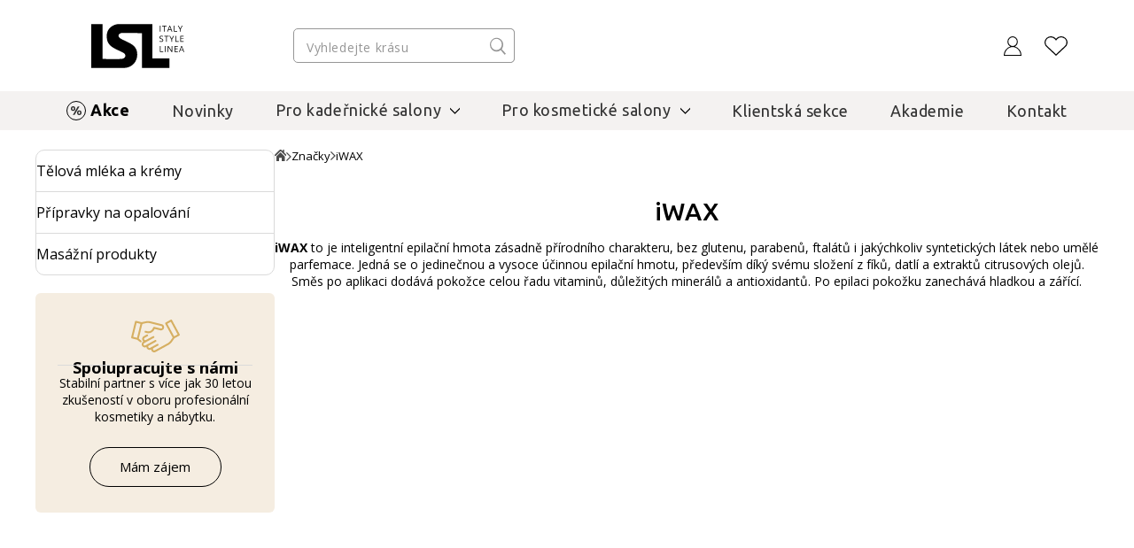

--- FILE ---
content_type: text/html; charset=UTF-8
request_url: https://www.italystyle.cz/znacky/iwax/
body_size: 16434
content:
<!DOCTYPE html>
<html lang="cs">

<head>
    <meta charset="UTF-8">
    <meta http-equiv="X-UA-Compatible" content="IE=edge">
    <meta http-equiv="cleartype" content="on">
	<meta name="apple-mobile-web-app-capable" content="yes">
    <meta name="format-detection" content="telephone=no">
    <meta name="msapplication-tap-highlight" content="no">
    <meta name="HandheldFriendly" content="true" />
    <meta name="viewport" content="width=device-width, height=device-height, initial-scale=1.0,viewport-fit=cover">
    <meta name="color-scheme" content="light dark">

       
        
    <link rel="preconnect" href="https://fonts.googleapis.com">
    <link rel="preconnect" href="https://fonts.gstatic.com" crossorigin>
    <link rel="preconnect" href="https://data.italystyle.cz" crossorigin>
    <link href="https://fonts.googleapis.com/css2?family=Ubuntu:ital,wght@0,300;0,400;0,500;0,700;1,300;1,400;1,500;1,700&display=swap" rel="stylesheet">
    <link href="https://fonts.googleapis.com/css2?family=Open+Sans:ital,wght@0,300;0,400;0,600;0,700;0,800;1,300;1,400;1,600;1,700;1,800&display=swap" rel="stylesheet">

    <script src="https://data.italystyle.cz/104823/web_templates/170/js/jquery.min.js"></script>

    <link rel="stylesheet" href="https://data.italystyle.cz/104823/web_templates/170/js/4c67fd953b895ac7301d9962e6ba24e6.css?v=c1763992403">
    <link rel="stylesheet" type="text/css" href="https://data.italystyle.cz/104823/web_templates/170/style-105791.css?h=3c1f7279f587143cf731333e3d71c8a2" >


        <meta name="description" content="iWAX to je inteligentní epilační hmota zásadně přírodního charakteru, bez glutenu, parabenů, ftalátů i jakýchkoliv syntetických látek nebo umělé parfemace. Jedná se o jedinečnou a vysoce účinnou epilační hmotu, především díký svému složení z fíků, datlí a extraktů citrusových olejů. Směs po aplikaci dodává pokožce celou řadu vitaminů, důležitých minerálů a antioxidantů. Po epilaci pokožku zanechává hladkou a">    <title>iWAX</title>
    <meta property="og:title" content="iWAX">
     <meta property="og:description" content="iWAX to je inteligentní epilační hmota zásadně přírodního charakteru, bez glutenu, parabenů, ftalátů i jakýchkoliv syntetických látek nebo umělé parfemace. Jedná se o jedinečnou a vysoce účinnou epilační hmotu, především díký svému složení z fíků, datlí a extraktů citrusových olejů. Směs po aplikaci dodává pokožce celou řadu vitaminů, důležitých minerálů a antioxidantů. Po epilaci pokožku zanechává hladkou a">    <meta property="og:type" content="website" >
    
        
        
      <meta name="robots" content="index, follow" />
     	        	<link rel="canonical" href="https://www.italystyle.cz/znacky/iwax/"  />        	                          	
                   <script>
      var dataLayer = [];
     var share_code = '//s7.addthis.com/js/300/addthis_widget.js#pubid=ra-611f62e45645291a';
     var packeta_code = 'fed85d37371ecd9f';
     

     </script>

<link rel="shortcut icon" href="https://data.italystyle.cz/104823/www/beauty.italystyle.cz/italystyle-cz/loga-isl/favicon-32x32.png"/>

<script>
window.dataLayer = window.dataLayer || [];
function gtag() { window.dataLayer.push(arguments); }
gtag('consent', 'default', {
ad_storage: 'denied',
analytics_storage: 'denied',
ad_user_data: 'denied',
ad_personalization: 'denied',
wait_for_update: 2000
});
</script>  

<!-- Google Tag Manager -->
<noscript><iframe src="//www.googletagmanager.com/ns.html?id=GTM-NXZZ45"
height="0" width="0" style="display:none;visibility:hidden"></iframe></noscript>
<script>(function(w,d,s,l,i){w[l]=w[l]||[];w[l].push({'gtm.start':
new Date().getTime(),event:'gtm.js'});var f=d.getElementsByTagName(s)[0],
j=d.createElement(s),dl=l!='dataLayer'?'&l='+l:'';j.async=true;j.src=
'//www.googletagmanager.com/gtm.js?id='+i+dl;f.parentNode.insertBefore(j,f);
})(window,document,'script','dataLayer','GTM-NXZZ45');</script>
<!-- End Google Tag Manager --> <script>
    var dataLayer = dataLayer || [];
    dataLayer.push({"ecomm_pagetype": "other","ecomm_category": "iWAX"});

    </script>

    <!-- Google Tag Manager -->
<noscript><iframe src="//www.googletagmanager.com/ns.html?id=GTM-NXZZ45"
height="0" width="0" style="display:none;visibility:hidden"></iframe></noscript>
<script>(function(w,d,s,l,i){w[l]=w[l]||[];w[l].push({'gtm.start':
new Date().getTime(),event:'gtm.js'});var f=d.getElementsByTagName(s)[0],
j=d.createElement(s),dl=l!='dataLayer'?'&l='+l:'';j.async=true;j.src=
'//www.googletagmanager.com/gtm.js?id='+i+dl;f.parentNode.insertBefore(j,f);
})(window,document,'script','dataLayer','GTM-NXZZ45');</script>
<!-- End Google Tag Manager --></head>

<body class="   ">

    <div class="mfp-bg toggle-d-block">
    	<div class="lds-spinner"><div></div><div></div><div></div><div></div><div></div><div></div><div></div><div></div><div></div><div></div><div></div><div></div></div>
    </div>

    <header>
        <div class="header-container">
            <div class="header-shadow-block"></div>
                        <div class="header-top">
                <div class="header-top-left">
                    <a class="menu-toggle" href="#" aria-label="Mobilní menu">
                        <span class="first"></span>
                        <span class="second"></span>
                        <span class="third"></span>
                    </a>
                    <a class="header-logo" href="https://www.italystyle.cz/" aria-label="Logo firmy"></a>
                </div>
                                                
                
                <div class="header-search-div">
                    <div class="header-search">
                       <form action="/vyhledavani/">
                        <input type="search" placeholder="Vyhledejte krásu" name="product_search" value="">
                        <input class="search-button" type="submit" name="search" value="">
                       </form>
                    </div>
                    <div class="search-result">
                    </div>                               
                </div>
                            <div class="header-right">
                    <div class="search-mobil"></div>
                    
                    
                    
                  		 

<div class="login login-top login-top-unlogged"><span class="basket-loggin">Přihlásit</span></div>
                    <div class="login-hover-container">
                        <div class="login-hover navigation-container"> 
                            <span>Přihlaste se k Vašemu účtu</span>
                            <div class="login-menu">
                                <a class="login-menu-item navigation-item active" href="#login2">Přihlášení</a>
                                <a class="login-menu-item navigation-item" href="#register2">Nová registrace</a>
                            </div>
                               
                            <div class="general-form login-body navigation-content active toggle-d-block" id="login2">
                                <form action="" method="post"  class="new_form login-ajax">
                                	<input type="hidden" name="application" value="dir"><input type="hidden" name="ajax" value="return_code"><input type="hidden" name="action" value="login"><input type="hidden" name="permanent_login" value="1">
                                    <p class="wrong-login hidden-element">Nesprávné uživatelské jméno nebo heslo!</p>
                                    <p class="inactivated-user hidden-element">Registrace je potvrzena, ale Váš účet je stále neaktivní. Potvrďte prosím aktivační link v e-mailu.</p>
                                    <p class="blocked-user hidden-element">Vaše registrace je nyní blokována. Kontaktujte prosím obchodního konzultanta nebo naši zákaznickou podporu.</p>
                                    <p class="nonexistent-user hidden-element">Zadané uživatelské jméno neexistuje!</p>
                                    <p class="form-input">
                                        <input class="mandatory" type="text" name="login" required="required" placeholder="E-mail" value="">
                                       <label class="message mandatory">
							<span class="label-ok">E-mail</span><span class="label-fail">Vyplňte prosím Váš e-mail</span>
                          </label>
                                    </p>
                                    
                                    <p class="form-input password-holder">
                                        <input type="password" placeholder="Heslo" name="password" required="required" class="mandatory">
                                        <label for="attr_2755" class=" message mandatory ">
							<span class="label-ok">Heslo</span><span class="label-fail">Heslo je povinné</span>
                          </label>
                                      <a href="#" class="password-view"></a>
                                    </p>
                                    <p class="password"><a href="https://www.italystyle.cz/zapomenute-heslo/">Zapomenuté heslo?</a></p>
                                    <p>
                                        <input type="submit" class="button" value="Přihlásit se">
                                    </p>
                                </form>
    						                                 <a class="login-cross" href="#"></a>
                               
                            </div>
                            <div class="login-body navigation-content toggle-d-block" id="register2">
                                <ul>
                                    <li>obdržíte přístup do klientské sekce</li>
                                    <li>přidělíme vám specialistu dle regionu</li>
                                    <li>získáte přístup k akčním Focusům</li>
                                    <li>uvidíte velkoobchodní ceny</li>
                                    <li>můžete nakupovat na e-shopu (pouze pro CZ)</li>
                                </ul>
                                <a class="button register" href="https://www.italystyle.cz/registrace-profesionalu/">Registrovat se</a>
    
                                     <a class="login-cross" href="#"></a>
                            </div>
                        </div>
                        
                        </div>
                        
                        
                        
                


                    
                    
                    <a class="likes" href="/oblibene-produkty/" aria-label="Oblíbené produkty">                    </a>
                                    </div>
                                          </div>
            
            <div class="menu-row">
            	<div class="menuapp-container menuapp"  data-category="0">
     <div class="header-menu">
     <a class="login menu-mobil line-dark" href="/prihlaseni/">Přihlášení</a>                <a class="menu-item 
     
     line-gray  
    pink " href="https://www.italystyle.cz/akce-a-vyprodeje/">Akce</a>
                 <a class="menu-item 
     
     line-gray  
    " href="https://www.italystyle.cz/novinky/">Novinky</a>
                    <div class="menu-submenu 
        line-gray   
       ">
       <div class="menu-submenu-title">
          <a href="https://www.italystyle.cz/pro-kadernicke-salony/" class="menu-item hover"><span>Pro kadeřnické salony</span></a><span class="menu-arrow " data-category_dest="442"></span>
       </div>
       <div class="menu-container hover ">
                      <div class="menu-col">
               <div class="menu-col-title">
                  <a href="https://www.italystyle.cz/pro-kadernicke-salony/kadernicky-nabytek/"><span>Kadeřnický nábytek</span></a>
                  <span class="menu-arrow-col "></span>               </div>
               <div class="menu-col-items ">
                                                            <a class="menu-col-item" href="https://www.italystyle.cz/pro-kadernicke-salony/kadernicky-nabytek/pracovni-kresla-a-stolicky/">Pracovní křesla&amp;stoličky</a>
                                                                                <a class="menu-col-item" href="https://www.italystyle.cz/pro-kadernicke-salony/kadernicky-nabytek/myci-jednotky/">Mycí boxy</a>
                                                                                <a class="menu-col-item" href="https://www.italystyle.cz/pro-kadernicke-salony/kadernicky-nabytek/obsluhy-a-zrcadla/">Obsluhy a zrcadla</a>
                                                                                <a class="menu-col-item" href="https://www.italystyle.cz/pro-kadernicke-salony/kadernicky-nabytek/panska-a-holici-kresla/">Pánská a holicí křesla</a>
                                                                                <a class="menu-col-item" href="https://www.italystyle.cz/pro-kadernicke-salony/kadernicky-nabytek/recepce/">Recepce</a>
                                                                                <a class="menu-col-item" href="https://www.italystyle.cz/pro-kadernicke-salony/kadernicky-nabytek/voziky-a-stolky/">Vozíky a stolky</a>
                                                                                <a class="menu-col-item" href="https://www.italystyle.cz/pro-kadernicke-salony/kadernicky-nabytek/podnozniky/">Podnožníky</a>
                                                                                <a class="menu-col-item" href="https://www.italystyle.cz/pro-kadernicke-salony/kadernicky-nabytek/hair-station-a-susaky/">Hair station a sušáky</a>
                                                                                                                                                                                                <a class="menu-col-item bold" href="https://www.italystyle.cz/pro-kadernicke-salony/kadernicky-nabytek/">Více</a>
                                 </div>
            </div>
                      <div class="menu-col">
               <div class="menu-col-title">
                  <a href="https://www.italystyle.cz/pro-kadernicke-salony/vlasova-kosmetika/"><span>Vlasová kosmetika</span></a>
                  <span class="menu-arrow-col "></span>               </div>
               <div class="menu-col-items ">
                                                            <a class="menu-col-item" href="https://www.italystyle.cz/pro-kadernicke-salony/vlasova-kosmetika/barvy/">Barvy</a>
                                                                                <a class="menu-col-item" href="https://www.italystyle.cz/pro-kadernicke-salony/vlasova-kosmetika/sampony/">Šampony</a>
                                                                                <a class="menu-col-item" href="https://www.italystyle.cz/pro-kadernicke-salony/vlasova-kosmetika/odbarvovace/">Odbarvovače</a>
                                                                                <a class="menu-col-item" href="https://www.italystyle.cz/pro-kadernicke-salony/vlasova-kosmetika/oxidanty/">Oxidanty</a>
                                                                                <a class="menu-col-item" href="https://www.italystyle.cz/pro-kadernicke-salony/vlasova-kosmetika/kondicionery/">Kondicionéry</a>
                                                                                <a class="menu-col-item" href="https://www.italystyle.cz/pro-kadernicke-salony/vlasova-kosmetika/masky/">Masky</a>
                                                                                <a class="menu-col-item" href="https://www.italystyle.cz/pro-kadernicke-salony/vlasova-kosmetika/regenerace-a-osetreni/">Regenerace</a>
                                                                                <a class="menu-col-item" href="https://www.italystyle.cz/pro-kadernicke-salony/vlasova-kosmetika/trvala-pro-vyhlazeni-a-zvlneni/">Vlny a vyhlazení</a>
                                                                                                                                                                                                                                      <a class="menu-col-item bold" href="https://www.italystyle.cz/pro-kadernicke-salony/vlasova-kosmetika/">Více</a>
                                 </div>
            </div>
                      <div class="menu-col">
               <div class="menu-col-title">
                  <a href="https://www.italystyle.cz/pro-kadernicke-salony/kadernicke-pristroje/"><span>Přístroje a doplňky</span></a>
                  <span class="menu-arrow-col "></span>               </div>
               <div class="menu-col-items ">
                                                            <a class="menu-col-item" href="https://www.italystyle.cz/pro-kadernicke-salony/kadernicke-pristroje/feny/">Fény</a>
                                                                                <a class="menu-col-item" href="https://www.italystyle.cz/pro-kadernicke-salony/kadernicke-pristroje/hrebeny-a-kartace/">Hřebeny a kartáče</a>
                                                                                <a class="menu-col-item" href="https://www.italystyle.cz/pro-kadernicke-salony/kadernicke-pristroje/kulmy/">Kulmy</a>
                                                                                <a class="menu-col-item" href="https://www.italystyle.cz/pro-kadernicke-salony/kadernicke-pristroje/zehlicky/">Žehličky</a>
                                                                                <a class="menu-col-item" href="https://www.italystyle.cz/pro-kadernicke-salony/kadernicke-pristroje/nuzky/">Nůžky</a>
                                                                                <a class="menu-col-item" href="https://www.italystyle.cz/pro-kadernicke-salony/kadernicke-pristroje/doplnky/">Doplňky</a>
                                                                       </div>
            </div>
                    <div class="menu-col brands">
<div>NEJOBLÍBENĚJŠÍ ZNAČKY</div>
<div class="brands-img">
<div class="brands-img-col">
<a href="/znacky/framesi/"><img src="https://data.italystyle.cz/104823/www/beauty.italystyle.cz/loga-znacek/s-okrajem-pro-web/Framesi_NEW-PAY_OK-brd.svg" alt="Framesi" loading=lazy></a>
<a href="/znacky/parlux/"><img src="https://data.italystyle.cz/104823/www/beauty.italystyle.cz/loga-znacek/s-okrajem-pro-web/Parlux-logo-2022-brd-web1.svg" alt="Parlux" loading=lazy></a>
<a href="/znacky/label-m/ "><img src="https://data.italystyle.cz/104823/www/beauty.italystyle.cz/loga-znacek/LABEL.M-logo-svg-web1-gld.svg" alt="Label.M" loading=lazy></a>
</div>
<div class="brands-img-col">
<a href="/znacky/beauty-star/"><img src="https://data.italystyle.cz/104823/www/beauty.italystyle.cz/loga-znacek/s-okrajem-pro-web/Beautystar-Logo-u21-brd.svg" alt="Beauty Star" loading=lazy></a>
<a href="/znacky/y-s-park-professional/"><img src="https://data.italystyle.cz/104823/www/www.beautyonline.cz/loga-znacek/YSPark-logo-up.svg" alt="Y.S. Park" loading=lazy></a>
<a href="/znacky/maletti/"><img src="https://data.italystyle.cz/104823/www/beauty.italystyle.cz/loga-znacek/Maletti_dihw_logo.svg" alt="Maletti" loading=lazy></a>
</div>
</div>
<div class="brands-next"><a href="/znacky/">Další značky</a></div>
</div>

         </div>
      </div>
                    <div class="menu-submenu 
        line-gray   
       ">
       <div class="menu-submenu-title">
          <a href="https://www.italystyle.cz/pro-kosmeticke-salony/" class="menu-item hover"><span>Pro kosmetické salony</span></a><span class="menu-arrow " data-category_dest="443"></span>
       </div>
       <div class="menu-container hover ">
                      <div class="menu-col">
               <div class="menu-col-title">
                  <a href="https://www.italystyle.cz/pro-kosmeticke-salony/pletova-kosmetika/"><span>Péče o pleť</span></a>
                  <span class="menu-arrow-col "></span>               </div>
               <div class="menu-col-items ">
                                                            <a class="menu-col-item" href="https://www.italystyle.cz/pro-kosmeticke-salony/pletova-kosmetika/pletova-mleka-tonika-a-kremy/">Mléka, peelingy, tonika</a>
                                                                                <a class="menu-col-item" href="https://www.italystyle.cz/pro-kosmeticke-salony/pletova-kosmetika/pletove-kremy/">Pleťové krémy</a>
                                                                                <a class="menu-col-item" href="https://www.italystyle.cz/pro-kosmeticke-salony/pletova-kosmetika/pletova-sera/">Pleťová séra</a>
                                                                                <a class="menu-col-item" href="https://www.italystyle.cz/pro-kosmeticke-salony/pletova-kosmetika/pletove-masky/">Pleťové masky</a>
                                                                                <a class="menu-col-item" href="https://www.italystyle.cz/pro-kosmeticke-salony/pletova-kosmetika/pece-o-ocni-okoli/">Oční péče</a>
                                                                                <a class="menu-col-item" href="https://www.italystyle.cz/pro-kosmeticke-salony/pletova-kosmetika/aktivni-latky-bioactive/">Bio Active</a>
                                                                                <a class="menu-col-item" href="https://www.italystyle.cz/pro-kosmeticke-salony/pletova-kosmetika/dekorativni-kosmetika/">Dekorativní kosmetika</a>
                                                                                <a class="menu-col-item" href="https://www.italystyle.cz/pro-kosmeticke-salony/pletova-kosmetika/travel-kit/">Cestovní balení</a>
                                                                       </div>
            </div>
                      <div class="menu-col">
               <div class="menu-col-title">
                  <a href="https://www.italystyle.cz/pro-kosmeticke-salony/telova-kosmetika/"><span>Péče o tělo</span></a>
                  <span class="menu-arrow-col "></span>               </div>
               <div class="menu-col-items ">
                                                            <a class="menu-col-item" href="https://www.italystyle.cz/pro-kosmeticke-salony/telova-kosmetika/telova-mleka-a-kremy/">Tělová mléka a krémy</a>
                                                                                <a class="menu-col-item" href="https://www.italystyle.cz/pro-kosmeticke-salony/pletova-kosmetika/pripravky-na-opalovani/">Přípravky na opalování</a>
                                                                                <a class="menu-col-item" href="https://www.italystyle.cz/pro-kosmeticke-salony/telova-kosmetika/masazni-produkty/">Masážní produkty</a>
                                                                       </div>
            </div>
                      <div class="menu-col">
               <div class="menu-col-title">
                  <a href="https://www.italystyle.cz/pro-kosmeticke-salony/kosmeticky-nabytek/"><span>Vybavení salonu</span></a>
                  <span class="menu-arrow-col "></span>               </div>
               <div class="menu-col-items ">
                                                            <a class="menu-col-item" href="https://www.italystyle.cz/pro-kosmeticke-salony/kosmeticky-nabytek/profesionalni-kosmeticke-pristroje-a-pomucky/">Přístroje a pomůcky</a>
                                                                                <a class="menu-col-item" href="https://www.italystyle.cz/pro-kosmeticke-salony/kosmeticky-nabytek/lehatka/">Lehátka</a>
                                                                                <a class="menu-col-item" href="https://www.italystyle.cz/pro-kosmeticke-salony/kosmeticky-nabytek/pedikerska-kresla/">Pedikérská křesla</a>
                                                                                <a class="menu-col-item" href="https://www.italystyle.cz/pro-kosmeticke-salony/kosmeticky-nabytek/zidle-stolky-a-voziky/pracovni-zidlicky/">Pracovní stoličky</a>
                                                                                <a class="menu-col-item" href="https://www.italystyle.cz/pro-kosmeticke-salony/kosmeticky-nabytek/zidle-stolky-a-voziky/pracovni-voziky/">Pracovní vozíky</a>
                                                                                <a class="menu-col-item" href="https://www.italystyle.cz/pro-kosmeticke-salony/kosmeticky-nabytek/kosmeticke-potreby-a-doplnky/">Kosmetické doplňky</a>
                                                                                <a class="menu-col-item" href="https://www.italystyle.cz/pro-kadernicke-salony/kadernicky-nabytek/hygiena-salonu/">Hygiena salonu</a>
                                                                       </div>
            </div>
                    <div class="menu-col brands">
<div>NEJOBLÍBENĚJŠÍ ZNAČKY</div>
<div class="brands-img">
<div class="brands-img-col">
<a href="/znacky/alissa-beaute/"><img src="https://data.italystyle.cz/104823/www/beauty.italystyle.cz/loga-znacek/s-okrajem-pro-web/AB-alissa-beaute-logo-NOVE-21-brd.svg" alt="Alissa Beauté" loading=lazy></a>
<a href="/znacky/diego-dalla-palma/"><img src="https://data.italystyle.cz/104823/www/beauty.italystyle.cz/loga-znacek/s-okrajem-pro-web/Diego-dalla-Palma-pro-logo-brd.svg" alt="Diego dalla Palma" loading=lazy></a>
</div>
<div class="brands-img-col">
<a href="/znacky/nilo/"><img src="https://data.italystyle.cz/104823/www/beauty.italystyle.cz/italystyle-cz/loga-znacek/Nilo-logo-22-spa-design-.svg" alt="Nilo" loading=lazy></a>
</div>
</div>
<div class="brands-next"><a href="/znacky/">Další značky</a></div>
</div>

         </div>
      </div>
                 <a class="menu-item 
     
     line-gray  
    " href="/partnerska-sekce/">Klientská sekce</a>
                 <a class="menu-item 
     
     line-gray  
    " href="https://www.italystyle.cz/akademie/">Akademie</a>
                 <a class="menu-item 
     
     line-gray  
    " href="https://www.italystyle.cz/kontakt/">Kontakt</a>
                    <div class="menu-submenu 
       line-light bg  
       menu-mobil">
       <div class="menu-submenu-title">
          <a href="https://www.italystyle.cz/znacky/" class="menu-item hover"><span>Značky</span></a><span class="menu-arrow " data-category_dest="207"></span>
       </div>
       <div class="menu-container hover ">
                      <div class="menu-col">
               <div class="menu-col-title">
                  <a href="https://www.italystyle.cz/znacky/framesi/"><span>Framesi</span></a>
                  <span class="menu-arrow-col "></span>               </div>
               <div class="menu-col-items ">
                                                            <a class="menu-col-item" href="https://www.italystyle.cz/pro-kadernicke-salony/vlasova-kosmetika/barvy/">Barvy</a>
                                                                                <a class="menu-col-item" href="https://www.italystyle.cz/pro-kadernicke-salony/vlasova-kosmetika/odbarvovace/">Odbarvovače</a>
                                                                                <a class="menu-col-item" href="https://www.italystyle.cz/znacky/framesi/regenerace/">Rigenol</a>
                                                                                <a class="menu-col-item" href="https://www.italystyle.cz/znacky/framesi/for-me/">Styling For-me</a>
                                                                                <a class="menu-col-item" href="https://www.italystyle.cz/znacky/framesi/osetreni/">Ošetření Morphosis</a>
                                                                                <a class="menu-col-item" href="https://www.italystyle.cz/znacky/framesi/vyhlazeni-vlasu/">Smoothing systém</a>
                                                                                <a class="menu-col-item" href="https://www.italystyle.cz/pro-kadernicke-salony/vlasova-kosmetika/trvala-pro-vyhlazeni-a-zvlneni/">Zvlnění a vyhlazení vlasů</a>
                                                                                <a class="menu-col-item" href="https://www.italystyle.cz/pro-kadernicke-salony/vlasova-kosmetika/panska-linie-barber-gen/">Barber Gen</a>
                                                                       </div>
            </div>
                      <div class="menu-col">
               <div class="menu-col-title">
                  <a href="https://www.italystyle.cz/znacky/alissa-beaute/"><span>Alissa Beauté</span></a>
                  <span class="menu-arrow-col "></span>               </div>
               <div class="menu-col-items ">
                                                            <a class="menu-col-item" href="https://www.italystyle.cz/znacky/alissa-beaute/hydra-ox/">Hydra-Ox</a>
                                                                                <a class="menu-col-item" href="https://www.italystyle.cz/znacky/alissa-beaute/radiance/">Radiance</a>
                                                                                <a class="menu-col-item" href="https://www.italystyle.cz/znacky/alissa-beaute/essential/">Essential</a>
                                                                                <a class="menu-col-item" href="https://www.italystyle.cz/znacky/alissa-beaute/bio-active/">Bio Active</a>
                                                                                <a class="menu-col-item" href="https://www.italystyle.cz/znacky/alissa-beaute/timeless/">Timeless</a>
                                                                                <a class="menu-col-item" href="https://www.italystyle.cz/znacky/alissa-beaute/clinic/">Clinic</a>
                                                                                <a class="menu-col-item" href="https://www.italystyle.cz/znacky/alissa-beaute/longevity/">Longevity</a>
                                                                                <a class="menu-col-item" href="https://www.italystyle.cz/znacky/alissa-beaute/charming/">Charming</a>
                                                                                                                                                                                                                                                                                                                  <a class="menu-col-item bold" href="https://www.italystyle.cz/znacky/alissa-beaute/">Více</a>
                                 </div>
            </div>
                      <div class="menu-col">
               <div class="menu-col-title">
                  <a href="https://www.italystyle.cz/znacky/diego-dalla-palma/"><span>Diego dalla Palma</span></a>
                  <span class="menu-arrow-col "></span>               </div>
               <div class="menu-col-items ">
                                                            <a class="menu-col-item" href="https://www.italystyle.cz/znacky/diego-dalla-palma/cell-detoxium/">Cell-Detoxium</a>
                                                                                <a class="menu-col-item" href="https://www.italystyle.cz/znacky/diego-dalla-palma/cleansing/"> Cleansing</a>
                                                                                <a class="menu-col-item" href="https://www.italystyle.cz/znacky/diego-dalla-palma/soothing/">Soothing</a>
                                                                                <a class="menu-col-item" href="https://www.italystyle.cz/znacky/diego-dalla-palma/icon-time/">Icon Time</a>
                                                                                <a class="menu-col-item" href="https://www.italystyle.cz/znacky/diego-dalla-palma/ha-hero/">HA Hero</a>
                                                                                <a class="menu-col-item" href="https://www.italystyle.cz/znacky/diego-dalla-palma/purifying/">Purifying</a>
                                                                                <a class="menu-col-item" href="https://www.italystyle.cz/znacky/diego-dalla-palma/fillift/">Fillift</a>
                                                                                <a class="menu-col-item" href="https://www.italystyle.cz/znacky/diego-dalla-palma/resurface/">Resurface</a>
                                                                                                                                                                                                <a class="menu-col-item bold" href="https://www.italystyle.cz/znacky/diego-dalla-palma/">Více</a>
                                 </div>
            </div>
                      <div class="menu-col">
               <div class="menu-col-title">
                  <a href="https://www.italystyle.cz/znacky/parlux/"><span>Parlux</span></a>
                  <span class="menu-arrow-col "></span>               </div>
               <div class="menu-col-items ">
                                                            <a class="menu-col-item" href="https://www.italystyle.cz/znacky/parlux/parlux-elysium/">Parlux Elysium</a>
                                                                                <a class="menu-col-item" href="https://www.italystyle.cz/znacky/parlux/parlux-ethos/">Parlux Ethos</a>
                                                                                <a class="menu-col-item" href="https://www.italystyle.cz/znacky/parlux/parlux-digitalyon/">Parlux Digitalyon</a>
                                                                                <a class="menu-col-item" href="https://www.italystyle.cz/znacky/parlux/parlux-alyon/">Parlux Alyon</a>
                                                                                <a class="menu-col-item" href="https://www.italystyle.cz/znacky/parlux/parlux-ardent/">Parlux Ardent</a>
                                                                                <a class="menu-col-item" href="https://www.italystyle.cz/znacky/parlux/parlux-light-advance/">Parlux Light Advance</a>
                                                                                <a class="menu-col-item" href="https://www.italystyle.cz/znacky/parlux/difuzery-a-tlumice/">Příslušenství</a>
                                                                       </div>
            </div>
                      <div class="menu-col">
               <div class="menu-col-title">
                  <a href="https://www.italystyle.cz/znacky/y-s-park-professional/"><span>Y.S. Park</span></a>
                  <span class="menu-arrow-col "></span>               </div>
               <div class="menu-col-items ">
                                                            <a class="menu-col-item" href="https://www.italystyle.cz/znacky/y-s-park-professional/strihaci-hrebeny/">Stříhací hřebeny</a>
                                                                                <a class="menu-col-item" href="https://www.italystyle.cz/znacky/y-s-park-professional/hrebeny-s-pravitkem/">Hřebeny s pravítkem</a>
                                                                                <a class="menu-col-item" href="https://www.italystyle.cz/znacky/y-s-park-professional/tupirovaci-hrebeny/">Tupírovací hřebeny</a>
                                                                                <a class="menu-col-item" href="https://www.italystyle.cz/znacky/y-s-park-professional/panske-hrebeny/">Pánské hřebeny </a>
                                                                                <a class="menu-col-item" href="https://www.italystyle.cz/znacky/y-s-park-professional/kulate-kartace/">Kulaté kartáče</a>
                                                                                <a class="menu-col-item" href="https://www.italystyle.cz/znacky/y-s-park-professional/ploche-kartace/">Ploché kartáče</a>
                                                                                <a class="menu-col-item" href="https://www.italystyle.cz/znacky/y-s-park-professional/pomocnici-pro-aplikaci-barvy-a-osetreni/">Doplňky pro barvení</a>
                                                                                <a class="menu-col-item" href="https://www.italystyle.cz/znacky/y-s-park-professional/doplnky-sponky-pinety/">Doplňky, sponky, pinety</a>
                                                                       </div>
            </div>
                      <div class="menu-col">
               <div class="menu-col-title">
                  <a href="https://www.italystyle.cz/znacky/label-m/"><span>Label.M</span></a>
                  <span class="menu-arrow-col "></span>               </div>
               <div class="menu-col-items ">
                                                            <a class="menu-col-item" href="https://www.italystyle.cz/znacky/label-m/zdrave-vlasy-pokozka/">Zdravé vlasy &amp; pokožka</a>
                                                                                <a class="menu-col-item" href="https://www.italystyle.cz/znacky/label-m/suche-ponicene-vlasy/">Suché &amp; poškozené vlasy</a>
                                                                                <a class="menu-col-item" href="https://www.italystyle.cz/znacky/label-m/blond-barvene-vlasy/">Blond &amp; barvené vlasy</a>
                                                                                <a class="menu-col-item" href="https://www.italystyle.cz/znacky/label-m/kudrnate-hladke-vlasy/">Kudrnaté &amp; hladké vlasy</a>
                                                                                <a class="menu-col-item" href="https://www.italystyle.cz/znacky/label-m/objem-posileni-vlasu/">Objem &amp; posílení vlasů</a>
                                                                                <a class="menu-col-item" href="https://www.italystyle.cz/znacky/label-m/styling-zaklad-ucesu/">Styling &amp; základ účesu</a>
                                                                                <a class="menu-col-item" href="https://www.italystyle.cz/znacky/label-m/m-plex-bond/">M-Plex Bond</a>
                                                                                <a class="menu-col-item" href="https://www.italystyle.cz/znacky/label-m/profesionalni-packety/">Profesionální packety</a>
                                                                       </div>
            </div>
                      <div class="menu-col">
               <div class="menu-col-title">
                  <a href="https://www.italystyle.cz/znacky/gestil-care/"><span>Gestil Care</span></a>
                  <span class="menu-arrow-col "></span>               </div>
               <div class="menu-col-items ">
                                                            <a class="menu-col-item" href="https://www.italystyle.cz/znacky/gestil-care/tonika-a-sera/">Čištění a tonika</a>
                                                                                <a class="menu-col-item" href="https://www.italystyle.cz/znacky/gestil-care/sampony/">Šampony</a>
                                                                                <a class="menu-col-item" href="https://www.italystyle.cz/znacky/gestil-care/masky-a-kondicioner/">Masky</a>
                                                                                <a class="menu-col-item" href="https://www.italystyle.cz/znacky/gestil-care/zaverecna-pece/">Závěrečná péče</a>
                                                                                <a class="menu-col-item" href="https://www.italystyle.cz/znacky/gestil-care/tradicni-gestil/">Tradiční Gestil</a>
                                                                       </div>
            </div>
                      <div class="menu-col">
               <div class="menu-col-title">
                  <a href="https://www.italystyle.cz/znacky/trendy-hair/"><span>Trendy Hair</span></a>
                  <span class="menu-arrow-col "></span>               </div>
               <div class="menu-col-items ">
                                                            <a class="menu-col-item" href="https://www.italystyle.cz/znacky/trendy-hair/suche-a-poskozene-vlasy/">Suché a poškozené vlasy</a>
                                                                                <a class="menu-col-item" href="https://www.italystyle.cz/znacky/trendy-hair/obnovujici-pece-poskozenych-vlasu/">Obnovení poškozených vlasů</a>
                                                                                <a class="menu-col-item" href="https://www.italystyle.cz/znacky/trendy-hair/pece-pro-barvene-vlasy/">Péče pro barvené vlasy</a>
                                                                                <a class="menu-col-item" href="https://www.italystyle.cz/znacky/trendy-hair/pro-objem-a-plnost/">Pro objem a plnost</a>
                                                                                <a class="menu-col-item" href="https://www.italystyle.cz/znacky/trendy-hair/pro-zarive-vlasy/">Pro zářivé vlasy</a>
                                                                                <a class="menu-col-item" href="https://www.italystyle.cz/znacky/trendy-hair/proteinove-vyhlazeni-vlasu/">Vyhlazení vlasů</a>
                                                                                <a class="menu-col-item" href="https://www.italystyle.cz/znacky/trendy-hair/vyhlazeni-barvenych-vlasu/">Vyhlazení blond odstínů</a>
                                                                                <a class="menu-col-item" href="https://www.italystyle.cz/znacky/trendy-hair/intenzivni-rekonstrukce-poskozenych-vlasu/">Rekonstrukce poškozených vlasů</a>
                                                                                                                    <a class="menu-col-item bold" href="https://www.italystyle.cz/znacky/trendy-hair/">Více</a>
                                 </div>
            </div>
                      <div class="menu-col">
               <div class="menu-col-title">
                  <a href="https://www.italystyle.cz/znacky/labor-pro/"><span>Labor Pro</span></a>
                  <span class="menu-arrow-col "></span>               </div>
               <div class="menu-col-items ">
                                                            <a class="menu-col-item" href="https://www.italystyle.cz/znacky/labor-pro/kadernicke-doplnky/">Kadeřnické doplňky</a>
                                                                                <a class="menu-col-item" href="https://www.italystyle.cz/znacky/labor-pro/feny/">Fény Labor</a>
                                                                                <a class="menu-col-item" href="https://www.italystyle.cz/znacky/labor-pro/zehlicky-a-kulmy/">Žehličky a kulmy</a>
                                                                                <a class="menu-col-item" href="https://www.italystyle.cz/znacky/labor-pro/hrebeny/">Hřebeny Labor</a>
                                                                                <a class="menu-col-item" href="https://www.italystyle.cz/znacky/labor-pro/kartace/">Kartáče Labor</a>
                                                                                <a class="menu-col-item" href="https://www.italystyle.cz/znacky/labor-pro/holici-strojky/">Holicí strojky</a>
                                                                       </div>
            </div>
                      <div class="menu-col">
               <div class="menu-col-title">
                  <a href="https://www.italystyle.cz/znacky/framar/"><span>Framar</span></a>
                  <span class="menu-arrow-col "></span>               </div>
               <div class="menu-col-items ">
                                                            <a class="menu-col-item" href="https://www.italystyle.cz/znacky/framar/kartace-framar/">Kartáče Framar</a>
                                                                                <a class="menu-col-item" href="https://www.italystyle.cz/znacky/framar/folie/">Fólie</a>
                                                                                <a class="menu-col-item" href="https://www.italystyle.cz/znacky/framar/stetce/">Štětce</a>
                                                                                <a class="menu-col-item" href="https://www.italystyle.cz/znacky/framar/doplnky-framar/">Doplňky Framar</a>
                                                                       </div>
            </div>
                      <div class="menu-col">
               <div class="menu-col-title">
                  <a href="https://www.italystyle.cz/znacky/upgrade/"><span>Upgrade</span></a>
                  <span class="menu-arrow-col "></span>               </div>
               <div class="menu-col-items ">
                                                            <a class="menu-col-item" href="https://www.italystyle.cz/znacky/upgrade/profi-feny/">Profi fény</a>
                                                                                <a class="menu-col-item" href="https://www.italystyle.cz/znacky/upgrade/profi-zehlicky/">Profi žehličky</a>
                                                                                <a class="menu-col-item" href="https://www.italystyle.cz/znacky/upgrade/profi-kulmy/">Profi kulmy</a>
                                                                                <a class="menu-col-item" href="https://www.italystyle.cz/znacky/upgrade/profi-kartace/">Profi kartáče</a>
                                                                                <a class="menu-col-item" href="https://www.italystyle.cz/znacky/upgrade/profi-pece/">Profi péče</a>
                                                                       </div>
            </div>
                      <div class="menu-col">
               <div class="menu-col-title">
                  <a href="https://www.italystyle.cz/znacky/maletti/"><span>Maletti</span></a>
                                 </div>
               <div class="menu-col-items ">
                                                   </div>
            </div>
                      <div class="menu-col">
               <div class="menu-col-title">
                  <a href="https://www.italystyle.cz/znacky/beauty-star/"><span>Beauty Star</span></a>
                                 </div>
               <div class="menu-col-items ">
                                                   </div>
            </div>
                      <div class="menu-col">
               <div class="menu-col-title">
                  <a href="https://www.italystyle.cz/znacky/takara-belmont/"><span>Takara Belmont</span></a>
                                 </div>
               <div class="menu-col-items ">
                                                   </div>
            </div>
                      <div class="menu-col">
               <div class="menu-col-title">
                  <a href="https://www.italystyle.cz/znacky/ceriotti/"><span>Ceriotti</span></a>
                                 </div>
               <div class="menu-col-items ">
                                                   </div>
            </div>
                      <div class="menu-col">
               <div class="menu-col-title">
                  <a href="https://www.italystyle.cz/znacky/leader/"><span>Leader Cam</span></a>
                                 </div>
               <div class="menu-col-items ">
                                                   </div>
            </div>
                      <div class="menu-col">
               <div class="menu-col-title">
                  <a href="https://www.italystyle.cz/znacky/denman/"><span>Denman</span></a>
                                 </div>
               <div class="menu-col-items ">
                                                   </div>
            </div>
                      <div class="menu-col">
               <div class="menu-col-title">
                  <a href="https://www.italystyle.cz/znacky/nilo/"><span>Nilo</span></a>
                                 </div>
               <div class="menu-col-items ">
                                                   </div>
            </div>
                    <div class="menu-col brands">
<div>NEJOBLÍBENĚJŠÍ ZNAČKY</div>
<div class="brands-img">
<div class="brands-img-col">
<a href="/znacky/framesi/"><img src="https://data.italystyle.cz/104823/web_templates/85/images/logo_framesi.png" alt="Framesi" loading=lazy></a>
<a href="/znacky/alissa-beaute/"><img src="https://data.italystyle.cz/104823/web_templates/85/images/logo_alissa_beaute.png" alt="Alisa Beute" loading=lazy></a>
<a href="/znacky/diego-dalla-palma/"><img src="https://data.italystyle.cz/104823/web_templates/85/images/logo_ddp.png" alt="Diego dalla Palma" loading=lazy></a>
</div>
<div class="brands-img-col">
<a href="/"><img src="https://data.italystyle.cz/104823/web_templates/85/images/logo-beauty.svg" alt="beauty" loading=lazy></a>
<a href="/znacky/parlux/"><img src="https://data.italystyle.cz/104823/web_templates/85/images/logo_parlux.png" alt="Parlux" loading=lazy></a>
<a href="/znacky/y-s-park"><img src="https://data.italystyle.cz/104823/web_templates/85/images/logo_yps.png" alt="Y.S. Park" loading=lazy></a>
</div>
</div>
<div class="brands-next"><a href="/znacky/">Další značky</a></div>
</div>

         </div>
      </div>
                    <div class="menu-submenu 
       line-light bg  
       menu-mobil">
       <div class="menu-submenu-title">
          <a href="https://www.italystyle.cz/menu-poradime-vam/" class="menu-item hover"><span>Zákaznický servis</span></a><span class="menu-arrow " data-category_dest="213"></span>
       </div>
       <div class="menu-container hover ">
                      <div class="menu-col">
               <div class="menu-col-title">
                  <a href="https://www.italystyle.cz/kontakt/"><span>Kontakt</span></a>
                  <span class="menu-arrow-col "></span>               </div>
               <div class="menu-col-items ">
                                                            <a class="menu-col-item" href="https://www.italystyle.cz/kontakt/kontakty-e-shop/">Kontakty E-shop</a>
                                                                                <a class="menu-col-item" href="https://www.italystyle.cz/kontakt/vlasovy-program/">Vlasový program</a>
                                                                                <a class="menu-col-item" href="https://www.italystyle.cz/kontakt/pletovy-program/">Pleťový program</a>
                                                                                <a class="menu-col-item" href="https://www.italystyle.cz/kontakt/kontakty-slovensko/">Kontakty Slovensko</a>
                                                                                <a class="menu-col-item" href="https://www.italystyle.cz/kontakt/fakturace-a-logistika/">Fakturace a logistika</a>
                                                                                <a class="menu-col-item" href="https://www.italystyle.cz/kontakt/showroom-praha/">Showroom Praha</a>
                                                                                <a class="menu-col-item" href="https://www.italystyle.cz/kontakt/kontakty-akademie/">Kontakty Akademie</a>
                                                                       </div>
            </div>
                      <div class="menu-col">
               <div class="menu-col-title">
                  <a href="https://www.italystyle.cz/menu-uzitecne-informace/kdo-jsme/"><span>Kdo jsme</span></a>
                                 </div>
               <div class="menu-col-items ">
                                                   </div>
            </div>
                      <div class="menu-col">
               <div class="menu-col-title">
                  <a href="https://www.italystyle.cz/menu-uzitecne-informace/historie-spolecnosti/"><span>Historie společnosti</span></a>
                                 </div>
               <div class="menu-col-items ">
                                                   </div>
            </div>
                      <div class="menu-col">
               <div class="menu-col-title">
                  <a href="https://www.italystyle.cz/informacni-menu/beauty-rady-a-tipy/"><span>Aktuality a zajímavosti</span></a>
                  <span class="menu-arrow-col "></span>               </div>
               <div class="menu-col-items ">
                                                            <a class="menu-col-item" href="https://www.italystyle.cz/informacni-menu/beauty-rady-a-tipy/novinky/">Novinky</a>
                                                                                <a class="menu-col-item" href="https://www.italystyle.cz/informacni-menu/beauty-rady-a-tipy/pro-kosmeticke-a-kadernicke-salony/">Pro kadeřnické salóny</a>
                                                                                <a class="menu-col-item" href="https://www.italystyle.cz/informacni-menu/beauty-rady-a-tipy/pro-kosmeticke-salony/">Pro kosmetické salóny</a>
                                                                                <a class="menu-col-item" href="https://www.italystyle.cz/informacni-menu/beauty-rady-a-tipy/ucinne-techniky/">Účinné techniky</a>
                                                                       </div>
            </div>
                      <div class="menu-col">
               <div class="menu-col-title">
                  <a href="https://www.italystyle.cz/menu-zakaznicky-servis/moznosti-dopravy/"><span>Možnosti dopravy</span></a>
                                 </div>
               <div class="menu-col-items ">
                                                   </div>
            </div>
                      <div class="menu-col">
               <div class="menu-col-title">
                  <a href="https://www.italystyle.cz/menu-zakaznicky-servis/moznosti-platby/"><span>Možnosti platby</span></a>
                                 </div>
               <div class="menu-col-items ">
                                                   </div>
            </div>
                      <div class="menu-col">
               <div class="menu-col-title">
                  <a href="https://www.italystyle.cz/kontakt/o-nas/kariera/"><span>Kariéra</span></a>
                                 </div>
               <div class="menu-col-items ">
                                                   </div>
            </div>
                      <div class="menu-col">
               <div class="menu-col-title">
                  <a href="https://www.italystyle.cz/obchodni-podminky/"><span>Obchodní podmínky</span></a>
                                 </div>
               <div class="menu-col-items ">
                                                   </div>
            </div>
                      <div class="menu-col">
               <div class="menu-col-title">
                  <a href="https://www.italystyle.cz/menu-zakaznicky-servis/reklamacni-rad/"><span>Reklamační řád</span></a>
                                 </div>
               <div class="menu-col-items ">
                                                   </div>
            </div>
                      <div class="menu-col">
               <div class="menu-col-title">
                  <a href="https://www.italystyle.cz/informacni-menu/nejcastejsi-otazky/"><span>Nejčastější otázky</span></a>
                                 </div>
               <div class="menu-col-items ">
                                                   </div>
            </div>
                      <div class="menu-col">
               <div class="menu-col-title">
                  <a href="https://www.italystyle.cz/menu-uzitecne-informace/proc-nakupovat-u-nas/"><span>Spolupracujte s námi</span></a>
                                 </div>
               <div class="menu-col-items ">
                                                   </div>
            </div>
                      <div class="menu-col">
               <div class="menu-col-title">
                  <a href="https://www.italystyle.cz/pravidla-pouzivani-cookies/"><span>Pravidla používání cookies</span></a>
                                 </div>
               <div class="menu-col-items ">
                                                   </div>
            </div>
                      <div class="menu-col">
               <div class="menu-col-title">
                  <a href="https://www.italystyle.cz/podminky-zpracovani-osobnich-udaju-dle-gdpr/"><span>Ochrana osobních údajů GDPR</span></a>
                                 </div>
               <div class="menu-col-items ">
                                                   </div>
            </div>
                    <div class="menu-col brands">
<div>NEJOBLÍBENĚJŠÍ ZNAČKY</div>
<div class="brands-img">
<div class="brands-img-col">
<a href="/znacky/framesi/"><img src="https://data.italystyle.cz/104823/web_templates/85/images/logo_framesi.png" alt="Framesi" loading=lazy></a>
<a href="/znacky/alissa-beaute/"><img src="https://data.italystyle.cz/104823/web_templates/85/images/logo_alissa_beaute.png" alt="Alisa Beute" loading=lazy></a>
<a href="/znacky/diego-dalla-palma/"><img src="https://data.italystyle.cz/104823/web_templates/85/images/logo_ddp.png" alt="Diego dalla Palma" loading=lazy></a>
</div>
<div class="brands-img-col">
<a href="/"><img src="https://data.italystyle.cz/104823/web_templates/85/images/logo-beauty.svg" alt="beauty" loading=lazy></a>
<a href="/znacky/parlux/"><img src="https://data.italystyle.cz/104823/web_templates/85/images/logo_parlux.png" alt="Parlux" loading=lazy></a>
<a href="/znacky/y-s-park"><img src="https://data.italystyle.cz/104823/web_templates/85/images/logo_yps.png" alt="Y.S. Park" loading=lazy></a>
</div>
</div>
<div class="brands-next"><a href="/znacky/">Další značky</a></div>
</div>

         </div>
      </div>
                    <div class="brands-swiper brands-swiper-menu">
                <div class="swiper-container brandsSwiperMenu">
                    <div class="brands-cards swiper-wrapper">
                    	                        	<div class="swiper-slide">

                            
                            	<a href="/znacky/framesi/" class="brands-item"><img src="https://data.italystyle.cz/104823/www/beauty.italystyle.cz/loga-znacek/s-okrajem-pro-web/Framesi_NEW-PAY_OK-brd.svg" alt="Framesi" loading=lazy></a>
                           
                        	</div>
                                                	<div class="swiper-slide">

                            
                            	<a href="/znacky/alissa-beaute/" class="brands-item"><img src="https://data.italystyle.cz/104823/www/beauty.italystyle.cz/loga-znacek/s-okrajem-pro-web/AB-alissa-beaute-logo-NOVE-21-brd.svg" alt="Alissa Beauté" loading=lazy></a>
                           
                        	</div>
                                                	<div class="swiper-slide">

                            
                            	<a href="/znacky/label-m/" class="brands-item"><img src="https://data.italystyle.cz/104823/www/beauty.italystyle.cz/loga-znacek/s-okrajem-pro-web/LABEL.M-logo-svg-web1-gld.svg" alt="LABEL.M" loading=lazy></a>
                           
                        	</div>
                                                	<div class="swiper-slide">

                            
                            	<a href="/znacky/diego-dalla-palma/" class="brands-item"><img src="https://data.italystyle.cz/104823/www/beauty.italystyle.cz/loga-znacek/s-okrajem-pro-web/Diego-dalla-Palma-pro-logo-brd.svg" alt="Diego dalla Palma" loading=lazy></a>
                           
                        	</div>
                                                	<div class="swiper-slide">

                            
                            	<a href="/znacky/parlux/" class="brands-item"><img src="https://data.italystyle.cz/104823/www/beauty.italystyle.cz/loga-znacek/s-okrajem-pro-web/Parlux-logo-2022-brd-web1.svg" alt="Parlux" loading=lazy></a>
                           
                        	</div>
                                                	<div class="swiper-slide">

                            
                            	<a href="/znacky/y-s-park-professional/" class="brands-item"><img src="https://data.italystyle.cz/104823/www/www.beautyonline.cz/loga-znacek/YSPark-logo-up.svg" alt="Y.S. Park" loading=lazy></a>
                           
                        	</div>
                                                	<div class="swiper-slide">

                            
                            	<a href="/znacky/maletti/" class="brands-item"><img src="https://data.italystyle.cz/104823/www/beauty.italystyle.cz/loga-znacek/Maletti_dihw_logo.svg" alt="Maletti" loading=lazy></a>
                           
                        	</div>
                                                	<div class="swiper-slide">

                            
                            	<a href="/znacky/beauty-star/" class="brands-item"><img src="https://data.italystyle.cz/104823/www/beauty.italystyle.cz/loga-znacek/s-okrajem-pro-web/Beautystar-Logo-u21-brd.svg" alt="Beauty Star" loading=lazy></a>
                           
                        	</div>
                                                	<div class="swiper-slide">

                            
                            	<a href="/znacky/takara-belmont/" class="brands-item"><img src="https://data.italystyle.cz/104823/www/beauty.italystyle.cz/loga-znacek/s-okrajem-pro-web/Takara-Belmont-logo-23-n-brd.svg" alt="Takara Belmont" loading=lazy></a>
                           
                        	</div>
                                                	<div class="swiper-slide">

                            
                            	<a href="/znacky/upgrade/" class="brands-item"><img src="https://data.italystyle.cz/104823/www/beauty.italystyle.cz/loga-znacek/s-okrajem-pro-web/Upgrade-Logo-brd1.svg" alt="Upgrade" loading=lazy></a>
                           
                        	</div>
                                                	<div class="swiper-slide">

                            
                            	<a href="/znacky/labor-pro/" class="brands-item"><img src="https://data.italystyle.cz/104823/www/beauty.italystyle.cz/loga-znacek/s-okrajem-pro-web/LABOR-pro-logo-brd.svg" alt="Labor Pro" loading=lazy></a>
                           
                        	</div>
                                                	<div class="swiper-slide">

                            
                            	<a href="/znacky/denman/" class="brands-item"><img src="https://data.italystyle.cz/104823/www/beauty.italystyle.cz/loga-znacek/s-okrajem-pro-web/Denman-logo-bk-brd.svg" alt="Denman" loading=lazy></a>
                           
                        	</div>
                                                	<div class="swiper-slide">

                            
                            	<a href="/znacky/leader-cam/" class="brands-item"><img src="https://data.italystyle.cz/104823/www/beauty.italystyle.cz/loga-znacek/s-okrajem-pro-web/Logo-LEADER-cam-23-prevedeno-brd.svg" alt="Leader Cam" loading=lazy></a>
                           
                        	</div>
                                                	<div class="swiper-slide">

                            
                            	<a href="/znacky/gestil-care/" class="brands-item"><img src="https://data.italystyle.cz/104823/www/www.beautyonline.cz/loga-znacek/Gestil-Care-pro-logo-N25-brd-01.svg" alt="Gestil Care" loading=lazy></a>
                           
                        	</div>
                                                
                    </div>
                </div>
                <div class="swiper-button-next-brands"></div>
                <div class="swiper-button-prev-brands"></div>
            </div>


  </div>
</div>


	<div class="menuapp-container submenuapp"  data-category="442">
      <div class="application-center-container-static-header ">
          <h1>Pro kadeřnické salony</h1>
          <a href="#!" class="mobile-icon-back header-mobile-icons" data-category_dest="0"></a>

      </div>
    	        	<a href="https://www.italystyle.cz/pro-kadernicke-salony/kadernicky-nabytek/" class="menu-item-1 ">Kadeřnický nábytek</a>
                        	<a href="https://www.italystyle.cz/pro-kadernicke-salony/kadernicky-nabytek/pracovni-kresla-a-stolicky/" class="menu-item-2 ">Pracovní křesla&amp;stoličky</a>
                        	<a href="https://www.italystyle.cz/pro-kadernicke-salony/kadernicky-nabytek/myci-jednotky/" class="menu-item-2 ">Mycí boxy</a>
                        	<a href="https://www.italystyle.cz/pro-kadernicke-salony/kadernicky-nabytek/obsluhy-a-zrcadla/" class="menu-item-2 ">Obsluhy a zrcadla</a>
                        	<a href="https://www.italystyle.cz/pro-kadernicke-salony/kadernicky-nabytek/panska-a-holici-kresla/" class="menu-item-2 ">Pánská a holicí křesla</a>
                        	<a href="https://www.italystyle.cz/pro-kadernicke-salony/kadernicky-nabytek/recepce/" class="menu-item-2 ">Recepce</a>
                        	<a href="https://www.italystyle.cz/pro-kadernicke-salony/kadernicky-nabytek/voziky-a-stolky/" class="menu-item-2 ">Vozíky a stolky</a>
                        	<a href="https://www.italystyle.cz/pro-kadernicke-salony/kadernicky-nabytek/podnozniky/" class="menu-item-2 ">Podnožníky</a>
                        	<a href="https://www.italystyle.cz/pro-kadernicke-salony/kadernicky-nabytek/hair-station-a-susaky/" class="menu-item-2 ">Hair station a sušáky</a>
                        	<a href="https://www.italystyle.cz/pro-kadernicke-salony/kadernicky-nabytek/barber-shop/" class="menu-item-2 ">Barber shop</a>
                        	<a href="https://www.italystyle.cz/pro-kadernicke-salony/kadernicky-nabytek/hygiena-salonu/" class="menu-item-2 ">Hygiena salonu</a>
                        	<a href="https://www.italystyle.cz/pro-kadernicke-salony/kadernicky-nabytek/prislusenstvi/" class="menu-item-2 ">Příslušenství</a>
                            	<a href="https://www.italystyle.cz/pro-kadernicke-salony/vlasova-kosmetika/" class="menu-item-1 ">Vlasová kosmetika</a>
                        	<a href="https://www.italystyle.cz/pro-kadernicke-salony/vlasova-kosmetika/barvy/" class="menu-item-2 ">Barvy</a>
                        	<a href="https://www.italystyle.cz/pro-kadernicke-salony/vlasova-kosmetika/sampony/" class="menu-item-2 ">Šampony</a>
                        	<a href="https://www.italystyle.cz/pro-kadernicke-salony/vlasova-kosmetika/odbarvovace/" class="menu-item-2 ">Odbarvovače</a>
                        	<a href="https://www.italystyle.cz/pro-kadernicke-salony/vlasova-kosmetika/oxidanty/" class="menu-item-2 ">Oxidanty</a>
                        	<a href="https://www.italystyle.cz/pro-kadernicke-salony/vlasova-kosmetika/kondicionery/" class="menu-item-2 ">Kondicionéry</a>
                        	<a href="https://www.italystyle.cz/pro-kadernicke-salony/vlasova-kosmetika/masky/" class="menu-item-2 ">Masky</a>
                        	<a href="https://www.italystyle.cz/pro-kadernicke-salony/vlasova-kosmetika/regenerace-a-osetreni/" class="menu-item-2 ">Regenerace</a>
                        	<a href="https://www.italystyle.cz/pro-kadernicke-salony/vlasova-kosmetika/trvala-pro-vyhlazeni-a-zvlneni/" class="menu-item-2 ">Vlny a vyhlazení</a>
                        	<a href="https://www.italystyle.cz/pro-kadernicke-salony/vlasova-kosmetika/styling/" class="menu-item-2 ">Styling</a>
                        	<a href="https://www.italystyle.cz/pro-kadernicke-salony/vlasova-kosmetika/panska-linie-barber-gen/" class="menu-item-2 ">Barber Gen</a>
                        	<a href="https://www.italystyle.cz/pro-kadernicke-salony/vlasova-kosmetika/cestovni-baleni/" class="menu-item-2 ">Cestovní balení</a>
                        	<a href="https://www.italystyle.cz/pro-kadernicke-salony/vlasova-kosmetika/vzorky/" class="menu-item-2 ">Vzorky</a>
                            	<a href="https://www.italystyle.cz/pro-kadernicke-salony/kadernicke-pristroje/" class="menu-item-1 ">Přístroje a doplňky</a>
                        	<a href="https://www.italystyle.cz/pro-kadernicke-salony/kadernicke-pristroje/feny/" class="menu-item-2 ">Fény</a>
                        	<a href="https://www.italystyle.cz/pro-kadernicke-salony/kadernicke-pristroje/hrebeny-a-kartace/" class="menu-item-2 ">Hřebeny a kartáče</a>
                        	<a href="https://www.italystyle.cz/pro-kadernicke-salony/kadernicke-pristroje/kulmy/" class="menu-item-2 ">Kulmy</a>
                        	<a href="https://www.italystyle.cz/pro-kadernicke-salony/kadernicke-pristroje/zehlicky/" class="menu-item-2 ">Žehličky</a>
                        	<a href="https://www.italystyle.cz/pro-kadernicke-salony/kadernicke-pristroje/nuzky/" class="menu-item-2 ">Nůžky</a>
                        	<a href="https://www.italystyle.cz/pro-kadernicke-salony/kadernicke-pristroje/doplnky/" class="menu-item-2 ">Doplňky</a>
                        </div>
	

	<div class="menuapp-container submenuapp"  data-category="443">
      <div class="application-center-container-static-header ">
          <h1>Pro kosmetické salony</h1>
          <a href="#!" class="mobile-icon-back header-mobile-icons" data-category_dest="0"></a>

      </div>
    	        	<a href="https://www.italystyle.cz/pro-kosmeticke-salony/pletova-kosmetika/" class="menu-item-1 ">Péče o pleť</a>
                        	<a href="https://www.italystyle.cz/pro-kosmeticke-salony/pletova-kosmetika/pletova-mleka-tonika-a-kremy/" class="menu-item-2 ">Mléka, peelingy, tonika</a>
                        	<a href="https://www.italystyle.cz/pro-kosmeticke-salony/pletova-kosmetika/pletove-kremy/" class="menu-item-2 ">Pleťové krémy</a>
                        	<a href="https://www.italystyle.cz/pro-kosmeticke-salony/pletova-kosmetika/pletova-sera/" class="menu-item-2 ">Pleťová séra</a>
                        	<a href="https://www.italystyle.cz/pro-kosmeticke-salony/pletova-kosmetika/pletove-masky/" class="menu-item-2 ">Pleťové masky</a>
                        	<a href="https://www.italystyle.cz/pro-kosmeticke-salony/pletova-kosmetika/pece-o-ocni-okoli/" class="menu-item-2 ">Oční péče</a>
                        	<a href="https://www.italystyle.cz/pro-kosmeticke-salony/pletova-kosmetika/aktivni-latky-bioactive/" class="menu-item-2 ">Bio Active</a>
                        	<a href="https://www.italystyle.cz/pro-kosmeticke-salony/pletova-kosmetika/dekorativni-kosmetika/" class="menu-item-2 ">Dekorativní kosmetika</a>
                        	<a href="https://www.italystyle.cz/pro-kosmeticke-salony/pletova-kosmetika/travel-kit/" class="menu-item-2 ">Cestovní balení</a>
                            	<a href="https://www.italystyle.cz/pro-kosmeticke-salony/telova-kosmetika/" class="menu-item-1 ">Péče o tělo</a>
                        	<a href="https://www.italystyle.cz/pro-kosmeticke-salony/telova-kosmetika/telova-mleka-a-kremy/" class="menu-item-2 ">Tělová mléka a krémy</a>
                        	<a href="https://www.italystyle.cz/pro-kosmeticke-salony/pletova-kosmetika/pripravky-na-opalovani/" class="menu-item-2 ">Přípravky na opalování</a>
                        	<a href="https://www.italystyle.cz/pro-kosmeticke-salony/telova-kosmetika/masazni-produkty/" class="menu-item-2 ">Masážní produkty</a>
                            	<a href="https://www.italystyle.cz/pro-kosmeticke-salony/kosmeticky-nabytek/" class="menu-item-1 ">Vybavení salonu</a>
                        	<a href="https://www.italystyle.cz/pro-kosmeticke-salony/kosmeticky-nabytek/profesionalni-kosmeticke-pristroje-a-pomucky/" class="menu-item-2 ">Přístroje a pomůcky</a>
                        	<a href="https://www.italystyle.cz/pro-kosmeticke-salony/kosmeticky-nabytek/lehatka/" class="menu-item-2 ">Lehátka</a>
                        	<a href="https://www.italystyle.cz/pro-kosmeticke-salony/kosmeticky-nabytek/pedikerska-kresla/" class="menu-item-2 ">Pedikérská křesla</a>
                        	<a href="https://www.italystyle.cz/pro-kosmeticke-salony/kosmeticky-nabytek/zidle-stolky-a-voziky/pracovni-zidlicky/" class="menu-item-2 ">Pracovní stoličky</a>
                        	<a href="https://www.italystyle.cz/pro-kosmeticke-salony/kosmeticky-nabytek/zidle-stolky-a-voziky/pracovni-voziky/" class="menu-item-2 ">Pracovní vozíky</a>
                        	<a href="https://www.italystyle.cz/pro-kosmeticke-salony/kosmeticky-nabytek/kosmeticke-potreby-a-doplnky/" class="menu-item-2 ">Kosmetické doplňky</a>
                        	<a href="https://www.italystyle.cz/pro-kadernicke-salony/kadernicky-nabytek/hygiena-salonu/" class="menu-item-2 ">Hygiena salonu</a>
                        </div>
	

	<div class="menuapp-container submenuapp"  data-category="213">
      <div class="application-center-container-static-header ">
          <h1>Zákaznický servis</h1>
          <a href="#!" class="mobile-icon-back header-mobile-icons" data-category_dest="0"></a>

      </div>
    	        	<a href="https://www.italystyle.cz/kontakt/" class="menu-item-1 ">Kontakt</a>
                        	<a href="https://www.italystyle.cz/kontakt/kontakty-e-shop/" class="menu-item-2 ">Kontakty E-shop</a>
                        	<a href="https://www.italystyle.cz/kontakt/vlasovy-program/" class="menu-item-2 ">Vlasový program</a>
                        	<a href="https://www.italystyle.cz/kontakt/pletovy-program/" class="menu-item-2 ">Pleťový program</a>
                        	<a href="https://www.italystyle.cz/kontakt/kontakty-slovensko/" class="menu-item-2 ">Kontakty Slovensko</a>
                        	<a href="https://www.italystyle.cz/kontakt/fakturace-a-logistika/" class="menu-item-2 ">Fakturace a logistika</a>
                        	<a href="https://www.italystyle.cz/kontakt/showroom-praha/" class="menu-item-2 ">Showroom Praha</a>
                        	<a href="https://www.italystyle.cz/kontakt/kontakty-akademie/" class="menu-item-2 ">Kontakty Akademie</a>
                            	<a href="https://www.italystyle.cz/menu-uzitecne-informace/kdo-jsme/" class="menu-item-1 ">Kdo jsme</a>
                            	<a href="https://www.italystyle.cz/menu-uzitecne-informace/historie-spolecnosti/" class="menu-item-1 ">Historie společnosti</a>
                            	<a href="https://www.italystyle.cz/informacni-menu/beauty-rady-a-tipy/" class="menu-item-1 ">Aktuality a zajímavosti</a>
                        	<a href="https://www.italystyle.cz/informacni-menu/beauty-rady-a-tipy/novinky/" class="menu-item-2 ">Novinky</a>
                        	<a href="https://www.italystyle.cz/informacni-menu/beauty-rady-a-tipy/pro-kosmeticke-a-kadernicke-salony/" class="menu-item-2 ">Pro kadeřnické salóny</a>
                        	<a href="https://www.italystyle.cz/informacni-menu/beauty-rady-a-tipy/pro-kosmeticke-salony/" class="menu-item-2 ">Pro kosmetické salóny</a>
                        	<a href="https://www.italystyle.cz/informacni-menu/beauty-rady-a-tipy/ucinne-techniky/" class="menu-item-2 ">Účinné techniky</a>
                            	<a href="https://www.italystyle.cz/menu-zakaznicky-servis/moznosti-dopravy/" class="menu-item-1 ">Možnosti dopravy</a>
                            	<a href="https://www.italystyle.cz/menu-zakaznicky-servis/moznosti-platby/" class="menu-item-1 ">Možnosti platby</a>
                            	<a href="https://www.italystyle.cz/kontakt/o-nas/kariera/" class="menu-item-1 ">Kariéra</a>
                            	<a href="https://www.italystyle.cz/obchodni-podminky/" class="menu-item-1 ">Obchodní podmínky</a>
                            	<a href="https://www.italystyle.cz/menu-zakaznicky-servis/reklamacni-rad/" class="menu-item-1 ">Reklamační řád</a>
                            	<a href="https://www.italystyle.cz/informacni-menu/nejcastejsi-otazky/" class="menu-item-1 ">Nejčastější otázky</a>
                            	<a href="https://www.italystyle.cz/menu-uzitecne-informace/proc-nakupovat-u-nas/" class="menu-item-1 ">Spolupracujte s námi</a>
                            	<a href="https://www.italystyle.cz/pravidla-pouzivani-cookies/" class="menu-item-1 ">Pravidla používání cookies</a>
                            	<a href="https://www.italystyle.cz/podminky-zpracovani-osobnich-udaju-dle-gdpr/" class="menu-item-1 ">Ochrana osobních údajů GDPR</a>
                        </div>
	

	<div class="menuapp-container submenuapp"  data-category="207">
      <div class="application-center-container-static-header ">
          <h1>Značky</h1>
          <a href="#!" class="mobile-icon-back header-mobile-icons" data-category_dest="0"></a>
	</div>
	<div class="header-menu">
    	        	<div class="menu-submenu 
               line-light bg  
               menu-mobil">

          	  <a href="https://www.italystyle.cz/znacky/framesi/" class="menu-item hover"><span>Framesi</span></a><span class="menu-arrow " data-category_dest="241"></span>       		</div>
       
                	<div class="menu-submenu 
               line-light bg  
               menu-mobil">

          	  <a href="https://www.italystyle.cz/znacky/alissa-beaute/" class="menu-item hover"><span>Alissa Beauté</span></a><span class="menu-arrow " data-category_dest="457"></span>       		</div>
       
                	<div class="menu-submenu 
               line-light bg  
               menu-mobil">

          	  <a href="https://www.italystyle.cz/znacky/diego-dalla-palma/" class="menu-item hover"><span>Diego dalla Palma</span></a><span class="menu-arrow " data-category_dest="249"></span>       		</div>
       
                	<div class="menu-submenu 
               line-light bg  
               menu-mobil">

          	  <a href="https://www.italystyle.cz/znacky/parlux/" class="menu-item hover"><span>Parlux</span></a><span class="menu-arrow " data-category_dest="244"></span>       		</div>
       
                	<div class="menu-submenu 
               line-light bg  
               menu-mobil">

          	  <a href="https://www.italystyle.cz/znacky/y-s-park-professional/" class="menu-item hover"><span>Y.S. Park</span></a><span class="menu-arrow " data-category_dest="3581"></span>       		</div>
       
                	<div class="menu-submenu 
               line-light bg  
               menu-mobil">

          	  <a href="https://www.italystyle.cz/znacky/label-m/" class="menu-item hover"><span>Label.M</span></a><span class="menu-arrow " data-category_dest="5813"></span>       		</div>
       
                	<div class="menu-submenu 
               line-light bg  
               menu-mobil">

          	  <a href="https://www.italystyle.cz/znacky/gestil-care/" class="menu-item hover"><span>Gestil Care</span></a><span class="menu-arrow " data-category_dest="4100"></span>       		</div>
       
                	<div class="menu-submenu 
               line-light bg  
               menu-mobil">

          	  <a href="https://www.italystyle.cz/znacky/trendy-hair/" class="menu-item hover"><span>Trendy Hair</span></a><span class="menu-arrow " data-category_dest="6129"></span>       		</div>
       
                	<div class="menu-submenu 
               line-light bg  
               menu-mobil">

          	  <a href="https://www.italystyle.cz/znacky/labor-pro/" class="menu-item hover"><span>Labor Pro</span></a><span class="menu-arrow " data-category_dest="4158"></span>       		</div>
       
                	<div class="menu-submenu 
               line-light bg  
               menu-mobil">

          	  <a href="https://www.italystyle.cz/znacky/framar/" class="menu-item hover"><span>Framar</span></a><span class="menu-arrow " data-category_dest="5903"></span>       		</div>
       
                	<div class="menu-submenu 
               line-light bg  
               menu-mobil">

          	  <a href="https://www.italystyle.cz/znacky/upgrade/" class="menu-item hover"><span>Upgrade</span></a><span class="menu-arrow " data-category_dest="4412"></span>       		</div>
       
                	<div class="menu-submenu 
               line-light bg  
               menu-mobil">

          	  <a href="https://www.italystyle.cz/znacky/maletti/" class="menu-item hover"><span>Maletti</span></a>       		</div>
       
                	<div class="menu-submenu 
               line-light bg  
               menu-mobil">

          	  <a href="https://www.italystyle.cz/znacky/beauty-star/" class="menu-item hover"><span>Beauty Star</span></a>       		</div>
       
                	<div class="menu-submenu 
               line-light bg  
               menu-mobil">

          	  <a href="https://www.italystyle.cz/znacky/takara-belmont/" class="menu-item hover"><span>Takara Belmont</span></a>       		</div>
       
                	<div class="menu-submenu 
               line-light bg  
               menu-mobil">

          	  <a href="https://www.italystyle.cz/znacky/ceriotti/" class="menu-item hover"><span>Ceriotti</span></a>       		</div>
       
                	<div class="menu-submenu 
               line-light bg  
               menu-mobil">

          	  <a href="https://www.italystyle.cz/znacky/leader/" class="menu-item hover"><span>Leader Cam</span></a>       		</div>
       
                	<div class="menu-submenu 
               line-light bg  
               menu-mobil">

          	  <a href="https://www.italystyle.cz/znacky/denman/" class="menu-item hover"><span>Denman</span></a>       		</div>
       
                	<div class="menu-submenu 
               line-light bg  
               menu-mobil">

          	  <a href="https://www.italystyle.cz/znacky/nilo/" class="menu-item hover"><span>Nilo</span></a>       		</div>
       
            </div>
	</div>
    
          <div class="menuapp-container submenuapp"  data-category="241">
        <div class="application-center-container-static-header ">
            <h1>Framesi</h1>
            <a href="#!" class="mobile-icon-back header-mobile-icons" data-category_dest="207"></a>

        </div>
                        <a href="https://www.italystyle.cz/pro-kadernicke-salony/vlasova-kosmetika/barvy/" class="menu-item-1 ">Barvy</a>
                                <a href="https://www.italystyle.cz/pro-kadernicke-salony/vlasova-kosmetika/barvy/framcolor-glamour/" class="menu-item-2 ">Framcolor Glamour</a>
                                <a href="https://www.italystyle.cz/pro-kadernicke-salony/vlasova-kosmetika/barvy/framcolor-color-gloss/" class="menu-item-2 ">Framcolor Color Gloss</a>
                                <a href="https://www.italystyle.cz/pro-kadernicke-salony/vlasova-kosmetika/barvy/framcolor-pure/" class="menu-item-2 ">Framcolor Pure</a>
                                <a href="https://www.italystyle.cz/pro-kadernicke-salony/vlasova-kosmetika/barvy/framcolor-2001-intense/" class="menu-item-2 ">Framcolor 2001 Intense</a>
                                <a href="https://www.italystyle.cz/pro-kadernicke-salony/vlasova-kosmetika/barvy/framcolor-eclectic-care/" class="menu-item-2 ">Framcolor Eclectic care</a>
                                <a href="https://www.italystyle.cz/pro-kadernicke-salony/vlasova-kosmetika/barvy/framcolor-eclectic/" class="menu-item-2 ">Framcolor Eclectic</a>
                                <a href="https://www.italystyle.cz/pro-kadernicke-salony/vlasova-kosmetika/barvy/framcolor-2001/" class="menu-item-2 ">Framcolor 2001</a>
                                <a href="https://www.italystyle.cz/pro-kadernicke-salony/vlasova-kosmetika/barvy/color-method/" class="menu-item-2 ">Color Method</a>
                                <a href="https://www.italystyle.cz/pro-kadernicke-salony/vlasova-kosmetika/barvy/barvici-pudry/" class="menu-item-2 ">Barvicí pudry</a>
                                      <a href="https://www.italystyle.cz/pro-kadernicke-salony/vlasova-kosmetika/odbarvovace/" class="menu-item-1 ">Odbarvovače</a>
                                      <a href="https://www.italystyle.cz/znacky/framesi/regenerace/" class="menu-item-1 ">Rigenol</a>
                                      <a href="https://www.italystyle.cz/znacky/framesi/for-me/" class="menu-item-1 ">Styling For-me</a>
                                <a href="https://www.italystyle.cz/znacky/framesi/for-me/curl-volume/" class="menu-item-2 ">Curl &amp; Volume</a>
                                <a href="https://www.italystyle.cz/znacky/framesi/for-me/shape/" class="menu-item-2 ">Shape</a>
                                <a href="https://www.italystyle.cz/znacky/framesi/for-me/smooth-disciplined/" class="menu-item-2 ">Smooth &amp; Disciplined</a>
                                <a href="https://www.italystyle.cz/znacky/framesi/for-me/finish/" class="menu-item-2 ">Finish</a>
                                      <a href="https://www.italystyle.cz/znacky/framesi/osetreni/" class="menu-item-1 ">Ošetření Morphosis</a>
                                <a href="https://www.italystyle.cz/znacky/framesi/morphosis-restructure/" class="menu-item-2 ">Restructure</a>
                                <a href="https://www.italystyle.cz/znacky/framesi/morphosis-sublime/" class="menu-item-2 ">Sublimis Oil</a>
                                <a href="https://www.italystyle.cz/znacky/framesi/osetreni/curl-soul/" class="menu-item-2 ">Curl Soul</a>
                                <a href="https://www.italystyle.cz/znacky/framesi/morphosis-repair/" class="menu-item-2 ">Repair</a>
                                <a href="https://www.italystyle.cz/znacky/framesi/morphosis-densifying/" class="menu-item-2 ">Densifying</a>
                                <a href="https://www.italystyle.cz/znacky/framesi/osetreni/morphosis-reinforcing/" class="menu-item-2 ">Reinforcing</a>
                                <a href="https://www.italystyle.cz/znacky/framesi/morphosis-color-protect/" class="menu-item-2 ">Color Protect</a>
                                <a href="https://www.italystyle.cz/znacky/framesi/osetreni/ultimate-care/" class="menu-item-2 ">Ultimate Care</a>
                                <a href="https://www.italystyle.cz/znacky/framesi/osetreni/love-extension/" class="menu-item-2 ">Love Extension</a>
                                <a href="https://www.italystyle.cz/znacky/framesi/morphosis-purifying/" class="menu-item-2 ">Purifying</a>
                                <a href="https://www.italystyle.cz/znacky/framesi/morphosis-balance/" class="menu-item-2 ">Balance</a>
                                <a href="https://www.italystyle.cz/znacky/framesi/morphosis-scalp-control/" class="menu-item-2 ">Scalp</a>
                                      <a href="https://www.italystyle.cz/znacky/framesi/vyhlazeni-vlasu/" class="menu-item-1 ">Smoothing systém</a>
                                      <a href="https://www.italystyle.cz/pro-kadernicke-salony/vlasova-kosmetika/trvala-pro-vyhlazeni-a-zvlneni/" class="menu-item-1 ">Zvlnění a vyhlazení vlasů</a>
                                <a href="https://www.italystyle.cz/pro-kadernicke-salony/vlasova-kosmetika/trvala-pro-vyhlazeni-a-zvlneni/waving-system/" class="menu-item-2 ">Waving system</a>
                                <a href="https://www.italystyle.cz/pro-kadernicke-salony/vlasova-kosmetika/smoothing-vyhlazeni-vlasu/" class="menu-item-2 ">Smoothing</a>
                                      <a href="https://www.italystyle.cz/pro-kadernicke-salony/vlasova-kosmetika/panska-linie-barber-gen/" class="menu-item-1 ">Barber Gen</a>
                              </div>
    
          <div class="menuapp-container submenuapp"  data-category="457">
        <div class="application-center-container-static-header ">
            <h1>Alissa Beauté</h1>
            <a href="#!" class="mobile-icon-back header-mobile-icons" data-category_dest="207"></a>

        </div>
                        <a href="https://www.italystyle.cz/znacky/alissa-beaute/hydra-ox/" class="menu-item-1 ">Hydra-Ox</a>
                                      <a href="https://www.italystyle.cz/znacky/alissa-beaute/radiance/" class="menu-item-1 ">Radiance</a>
                                      <a href="https://www.italystyle.cz/znacky/alissa-beaute/essential/" class="menu-item-1 ">Essential</a>
                                      <a href="https://www.italystyle.cz/znacky/alissa-beaute/bio-active/" class="menu-item-1 ">Bio Active</a>
                                      <a href="https://www.italystyle.cz/znacky/alissa-beaute/timeless/" class="menu-item-1 ">Timeless</a>
                                      <a href="https://www.italystyle.cz/znacky/alissa-beaute/clinic/" class="menu-item-1 ">Clinic</a>
                                      <a href="https://www.italystyle.cz/znacky/alissa-beaute/longevity/" class="menu-item-1 ">Longevity</a>
                                      <a href="https://www.italystyle.cz/znacky/alissa-beaute/charming/" class="menu-item-1 ">Charming</a>
                                      <a href="https://www.italystyle.cz/znacky/alissa-beaute/perfection/" class="menu-item-1 ">Perfection</a>
                                <a href="https://www.italystyle.cz/znacky/alissa-beaute/perfection/hyalu-lift/" class="menu-item-2 ">Hyalu-Lift</a>
                                <a href="https://www.italystyle.cz/znacky/alissa-beaute/perfection/vitamin-c/" class="menu-item-2 ">Vitamin C</a>
                                      <a href="https://www.italystyle.cz/znacky/alissa-beaute/delicate/" class="menu-item-1 ">Delicate</a>
                                      <a href="https://www.italystyle.cz/znacky/alissa-beaute/pure/" class="menu-item-1 "> Pure</a>
                                      <a href="https://www.italystyle.cz/znacky/alissa-beaute/illuminating/" class="menu-item-1 ">Illuminating</a>
                                      <a href="https://www.italystyle.cz/znacky/alissa-beaute/colors/" class="menu-item-1 ">Colors</a>
                                      <a href="https://www.italystyle.cz/znacky/alissa-beaute/sun-care/" class="menu-item-1 ">Sun</a>
                              </div>
    
          <div class="menuapp-container submenuapp"  data-category="249">
        <div class="application-center-container-static-header ">
            <h1>Diego dalla Palma</h1>
            <a href="#!" class="mobile-icon-back header-mobile-icons" data-category_dest="207"></a>

        </div>
                        <a href="https://www.italystyle.cz/znacky/diego-dalla-palma/cell-detoxium/" class="menu-item-1 ">Cell-Detoxium</a>
                                      <a href="https://www.italystyle.cz/znacky/diego-dalla-palma/cleansing/" class="menu-item-1 "> Cleansing</a>
                                      <a href="https://www.italystyle.cz/znacky/diego-dalla-palma/soothing/" class="menu-item-1 ">Soothing</a>
                                      <a href="https://www.italystyle.cz/znacky/diego-dalla-palma/icon-time/" class="menu-item-1 ">Icon Time</a>
                                <a href="https://www.italystyle.cz/znacky/diego-dalla-palma/icon-time/vek-30/" class="menu-item-2 ">Věk 30+</a>
                                <a href="https://www.italystyle.cz/znacky/diego-dalla-palma/icon-time/vek-40/" class="menu-item-2 ">Věk 40+</a>
                                <a href="https://www.italystyle.cz/znacky/diego-dalla-palma/icon-time/vek-50/" class="menu-item-2 ">Věk 50+</a>
                                      <a href="https://www.italystyle.cz/znacky/diego-dalla-palma/ha-hero/" class="menu-item-1 ">HA Hero</a>
                                      <a href="https://www.italystyle.cz/znacky/diego-dalla-palma/purifying/" class="menu-item-1 ">Purifying</a>
                                      <a href="https://www.italystyle.cz/znacky/diego-dalla-palma/fillift/" class="menu-item-1 ">Fillift</a>
                                      <a href="https://www.italystyle.cz/znacky/diego-dalla-palma/resurface/" class="menu-item-1 ">Resurface</a>
                                      <a href="https://www.italystyle.cz/znacky/diego-dalla-palma/body/" class="menu-item-1 ">Body Bioenergy</a>
                                      <a href="https://www.italystyle.cz/znacky/diego-dalla-palma/sun/" class="menu-item-1 ">Sun Care</a>
                                      <a href="https://www.italystyle.cz/znacky/diego-dalla-palma/peeling/" class="menu-item-1 ">Peeling</a>
                              </div>
    
          <div class="menuapp-container submenuapp"  data-category="244">
        <div class="application-center-container-static-header ">
            <h1>Parlux</h1>
            <a href="#!" class="mobile-icon-back header-mobile-icons" data-category_dest="207"></a>

        </div>
                        <a href="https://www.italystyle.cz/znacky/parlux/parlux-elysium/" class="menu-item-1 ">Parlux Elysium</a>
                                      <a href="https://www.italystyle.cz/znacky/parlux/parlux-ethos/" class="menu-item-1 ">Parlux Ethos</a>
                                      <a href="https://www.italystyle.cz/znacky/parlux/parlux-digitalyon/" class="menu-item-1 ">Parlux Digitalyon</a>
                                      <a href="https://www.italystyle.cz/znacky/parlux/parlux-alyon/" class="menu-item-1 ">Parlux Alyon</a>
                                      <a href="https://www.italystyle.cz/znacky/parlux/parlux-ardent/" class="menu-item-1 ">Parlux Ardent</a>
                                      <a href="https://www.italystyle.cz/znacky/parlux/parlux-light-advance/" class="menu-item-1 ">Parlux Light Advance</a>
                                      <a href="https://www.italystyle.cz/znacky/parlux/difuzery-a-tlumice/" class="menu-item-1 ">Příslušenství</a>
                              </div>
    
          <div class="menuapp-container submenuapp"  data-category="3581">
        <div class="application-center-container-static-header ">
            <h1>Y.S. Park</h1>
            <a href="#!" class="mobile-icon-back header-mobile-icons" data-category_dest="207"></a>

        </div>
                        <a href="https://www.italystyle.cz/znacky/y-s-park-professional/strihaci-hrebeny/" class="menu-item-1 ">Stříhací hřebeny</a>
                                      <a href="https://www.italystyle.cz/znacky/y-s-park-professional/hrebeny-s-pravitkem/" class="menu-item-1 ">Hřebeny s pravítkem</a>
                                      <a href="https://www.italystyle.cz/znacky/y-s-park-professional/tupirovaci-hrebeny/" class="menu-item-1 ">Tupírovací hřebeny</a>
                                      <a href="https://www.italystyle.cz/znacky/y-s-park-professional/panske-hrebeny/" class="menu-item-1 ">Pánské hřebeny </a>
                                      <a href="https://www.italystyle.cz/znacky/y-s-park-professional/kulate-kartace/" class="menu-item-1 ">Kulaté kartáče</a>
                                      <a href="https://www.italystyle.cz/znacky/y-s-park-professional/ploche-kartace/" class="menu-item-1 ">Ploché kartáče</a>
                                      <a href="https://www.italystyle.cz/znacky/y-s-park-professional/pomocnici-pro-aplikaci-barvy-a-osetreni/" class="menu-item-1 ">Doplňky pro barvení</a>
                                      <a href="https://www.italystyle.cz/znacky/y-s-park-professional/doplnky-sponky-pinety/" class="menu-item-1 ">Doplňky, sponky, pinety</a>
                              </div>
    
          <div class="menuapp-container submenuapp"  data-category="5813">
        <div class="application-center-container-static-header ">
            <h1>Label.M</h1>
            <a href="#!" class="mobile-icon-back header-mobile-icons" data-category_dest="207"></a>

        </div>
                        <a href="https://www.italystyle.cz/znacky/label-m/zdrave-vlasy-pokozka/" class="menu-item-1 ">Zdravé vlasy &amp; pokožka</a>
                                <a href="https://www.italystyle.cz/znacky/label-m/zdrave-vlasy-pokozka/sampony/" class="menu-item-2 ">Šampony</a>
                                <a href="https://www.italystyle.cz/znacky/label-m/zdrave-vlasy-pokozka/kondicionery/" class="menu-item-2 ">Kondicionéry</a>
                                <a href="https://www.italystyle.cz/znacky/label-m/zdrave-vlasy-pokozka/pece/" class="menu-item-2 ">Péče</a>
                                <a href="https://www.italystyle.cz/znacky/label-m/styling-zaklad-ucesu/create/" class="menu-item-2 ">Create</a>
                                <a href="https://www.italystyle.cz/znacky/label-m/styling-zaklad-ucesu/complete/" class="menu-item-2 ">Complete</a>
                                      <a href="https://www.italystyle.cz/znacky/label-m/suche-ponicene-vlasy/" class="menu-item-1 ">Suché &amp; poškozené vlasy</a>
                                <a href="https://www.italystyle.cz/znacky/label-m/suche-ponicene-vlasy/sampony/" class="menu-item-2 ">Šampony</a>
                                <a href="https://www.italystyle.cz/znacky/label-m/suche-ponicene-vlasy/kondicionery/" class="menu-item-2 ">Kondicionéry</a>
                                <a href="https://www.italystyle.cz/znacky/label-m/suche-ponicene-vlasy/pece/" class="menu-item-2 ">Péče</a>
                                <a href="https://www.italystyle.cz/znacky/label-m/styling-zaklad-ucesu/create/" class="menu-item-2 ">Create</a>
                                <a href="https://www.italystyle.cz/znacky/label-m/styling-zaklad-ucesu/complete/" class="menu-item-2 ">Complete</a>
                                      <a href="https://www.italystyle.cz/znacky/label-m/blond-barvene-vlasy/" class="menu-item-1 ">Blond &amp; barvené vlasy</a>
                                <a href="https://www.italystyle.cz/znacky/label-m/blond-barvene-vlasy/sampony/" class="menu-item-2 ">Šampony</a>
                                <a href="https://www.italystyle.cz/znacky/label-m/blond-barvene-vlasy/kondicionery/" class="menu-item-2 ">Kondicionéry</a>
                                <a href="https://www.italystyle.cz/znacky/label-m/blond-barvene-vlasy/pece/" class="menu-item-2 ">Péče</a>
                                <a href="https://www.italystyle.cz/znacky/label-m/styling-zaklad-ucesu/create/" class="menu-item-2 ">Create</a>
                                <a href="https://www.italystyle.cz/znacky/label-m/styling-zaklad-ucesu/complete/" class="menu-item-2 ">Complete</a>
                                      <a href="https://www.italystyle.cz/znacky/label-m/kudrnate-hladke-vlasy/" class="menu-item-1 ">Kudrnaté &amp; hladké vlasy</a>
                                <a href="https://www.italystyle.cz/znacky/label-m/kudrnate-rovne-vlasy/sampony/" class="menu-item-2 ">Šampony</a>
                                <a href="https://www.italystyle.cz/znacky/label-m/kudrnate-rovne-vlasy/kondicionery/" class="menu-item-2 ">Kondicionéry</a>
                                <a href="https://www.italystyle.cz/znacky/label-m/kudrnate-rovne-vlasy/pece/" class="menu-item-2 ">Péče</a>
                                <a href="https://www.italystyle.cz/znacky/label-m/styling-zaklad-ucesu/create/" class="menu-item-2 ">Create</a>
                                <a href="https://www.italystyle.cz/znacky/label-m/styling-zaklad-ucesu/complete/" class="menu-item-2 ">Complete</a>
                                      <a href="https://www.italystyle.cz/znacky/label-m/objem-posileni-vlasu/" class="menu-item-1 ">Objem &amp; posílení vlasů</a>
                                <a href="https://www.italystyle.cz/znacky/label-m/objem-posileni-vlasu/sampony/" class="menu-item-2 ">Šampony</a>
                                <a href="https://www.italystyle.cz/znacky/label-m/objem-posileni-vlasu/kondicionery/" class="menu-item-2 ">Kondicionéry</a>
                                <a href="https://www.italystyle.cz/znacky/label-m/objem-posileni-vlasu/pece/" class="menu-item-2 ">Péče</a>
                                <a href="https://www.italystyle.cz/znacky/label-m/styling-zaklad-ucesu/create/" class="menu-item-2 ">Create</a>
                                <a href="https://www.italystyle.cz/znacky/label-m/styling-zaklad-ucesu/complete/" class="menu-item-2 ">Complete</a>
                                      <a href="https://www.italystyle.cz/znacky/label-m/styling-zaklad-ucesu/" class="menu-item-1 ">Styling &amp; základ účesu</a>
                                <a href="https://www.italystyle.cz/znacky/label-m/styling-zaklad-ucesu/create/" class="menu-item-2 ">Create</a>
                                <a href="https://www.italystyle.cz/znacky/label-m/styling-zaklad-ucesu/complete/" class="menu-item-2 ">Complete</a>
                                      <a href="https://www.italystyle.cz/znacky/label-m/m-plex-bond/" class="menu-item-1 ">M-Plex Bond</a>
                                      <a href="https://www.italystyle.cz/znacky/label-m/profesionalni-packety/" class="menu-item-1 ">Profesionální packety</a>
                              </div>
    
          <div class="menuapp-container submenuapp"  data-category="4100">
        <div class="application-center-container-static-header ">
            <h1>Gestil Care</h1>
            <a href="#!" class="mobile-icon-back header-mobile-icons" data-category_dest="207"></a>

        </div>
                        <a href="https://www.italystyle.cz/znacky/gestil-care/tonika-a-sera/" class="menu-item-1 ">Čištění a tonika</a>
                                      <a href="https://www.italystyle.cz/znacky/gestil-care/sampony/" class="menu-item-1 ">Šampony</a>
                                      <a href="https://www.italystyle.cz/znacky/gestil-care/masky-a-kondicioner/" class="menu-item-1 ">Masky</a>
                                      <a href="https://www.italystyle.cz/znacky/gestil-care/zaverecna-pece/" class="menu-item-1 ">Závěrečná péče</a>
                                      <a href="https://www.italystyle.cz/znacky/gestil-care/tradicni-gestil/" class="menu-item-1 ">Tradiční Gestil</a>
                              </div>
    
          <div class="menuapp-container submenuapp"  data-category="6129">
        <div class="application-center-container-static-header ">
            <h1>Trendy Hair</h1>
            <a href="#!" class="mobile-icon-back header-mobile-icons" data-category_dest="207"></a>

        </div>
                        <a href="https://www.italystyle.cz/znacky/trendy-hair/suche-a-poskozene-vlasy/" class="menu-item-1 ">Suché a poškozené vlasy</a>
                                      <a href="https://www.italystyle.cz/znacky/trendy-hair/obnovujici-pece-poskozenych-vlasu/" class="menu-item-1 ">Obnovení poškozených vlasů</a>
                                      <a href="https://www.italystyle.cz/znacky/trendy-hair/pece-pro-barvene-vlasy/" class="menu-item-1 ">Péče pro barvené vlasy</a>
                                      <a href="https://www.italystyle.cz/znacky/trendy-hair/pro-objem-a-plnost/" class="menu-item-1 ">Pro objem a plnost</a>
                                      <a href="https://www.italystyle.cz/znacky/trendy-hair/pro-zarive-vlasy/" class="menu-item-1 ">Pro zářivé vlasy</a>
                                      <a href="https://www.italystyle.cz/znacky/trendy-hair/proteinove-vyhlazeni-vlasu/" class="menu-item-1 ">Vyhlazení vlasů</a>
                                      <a href="https://www.italystyle.cz/znacky/trendy-hair/vyhlazeni-barvenych-vlasu/" class="menu-item-1 ">Vyhlazení blond odstínů</a>
                                      <a href="https://www.italystyle.cz/znacky/trendy-hair/intenzivni-rekonstrukce-poskozenych-vlasu/" class="menu-item-1 ">Rekonstrukce poškozených vlasů</a>
                                      <a href="https://www.italystyle.cz/znacky/trendy-hair/doplnky-trendy-hair/" class="menu-item-1 ">Doplňky Trendy Hair</a>
                              </div>
    
          <div class="menuapp-container submenuapp"  data-category="4158">
        <div class="application-center-container-static-header ">
            <h1>Labor Pro</h1>
            <a href="#!" class="mobile-icon-back header-mobile-icons" data-category_dest="207"></a>

        </div>
                        <a href="https://www.italystyle.cz/znacky/labor-pro/kadernicke-doplnky/" class="menu-item-1 ">Kadeřnické doplňky</a>
                                      <a href="https://www.italystyle.cz/znacky/labor-pro/feny/" class="menu-item-1 ">Fény Labor</a>
                                      <a href="https://www.italystyle.cz/znacky/labor-pro/zehlicky-a-kulmy/" class="menu-item-1 ">Žehličky a kulmy</a>
                                      <a href="https://www.italystyle.cz/znacky/labor-pro/hrebeny/" class="menu-item-1 ">Hřebeny Labor</a>
                                      <a href="https://www.italystyle.cz/znacky/labor-pro/kartace/" class="menu-item-1 ">Kartáče Labor</a>
                                      <a href="https://www.italystyle.cz/znacky/labor-pro/holici-strojky/" class="menu-item-1 ">Holicí strojky</a>
                              </div>
    
          <div class="menuapp-container submenuapp"  data-category="5903">
        <div class="application-center-container-static-header ">
            <h1>Framar</h1>
            <a href="#!" class="mobile-icon-back header-mobile-icons" data-category_dest="207"></a>

        </div>
                        <a href="https://www.italystyle.cz/znacky/framar/kartace-framar/" class="menu-item-1 ">Kartáče Framar</a>
                                      <a href="https://www.italystyle.cz/znacky/framar/folie/" class="menu-item-1 ">Fólie</a>
                                      <a href="https://www.italystyle.cz/znacky/framar/stetce/" class="menu-item-1 ">Štětce</a>
                                      <a href="https://www.italystyle.cz/znacky/framar/doplnky-framar/" class="menu-item-1 ">Doplňky Framar</a>
                              </div>
    
          <div class="menuapp-container submenuapp"  data-category="4412">
        <div class="application-center-container-static-header ">
            <h1>Upgrade</h1>
            <a href="#!" class="mobile-icon-back header-mobile-icons" data-category_dest="207"></a>

        </div>
                        <a href="https://www.italystyle.cz/znacky/upgrade/profi-feny/" class="menu-item-1 ">Profi fény</a>
                                      <a href="https://www.italystyle.cz/znacky/upgrade/profi-zehlicky/" class="menu-item-1 ">Profi žehličky</a>
                                      <a href="https://www.italystyle.cz/znacky/upgrade/profi-kulmy/" class="menu-item-1 ">Profi kulmy</a>
                                      <a href="https://www.italystyle.cz/znacky/upgrade/profi-kartace/" class="menu-item-1 ">Profi kartáče</a>
                                      <a href="https://www.italystyle.cz/znacky/upgrade/profi-pece/" class="menu-item-1 ">Profi péče</a>
                              </div>
    
          <div class="menuapp-container submenuapp"  data-category="246">
        <div class="application-center-container-static-header ">
            <h1>Maletti</h1>
            <a href="#!" class="mobile-icon-back header-mobile-icons" data-category_dest="207"></a>

        </div>
                </div>
    
          <div class="menuapp-container submenuapp"  data-category="242">
        <div class="application-center-container-static-header ">
            <h1>Beauty Star</h1>
            <a href="#!" class="mobile-icon-back header-mobile-icons" data-category_dest="207"></a>

        </div>
                </div>
    
          <div class="menuapp-container submenuapp"  data-category="3682">
        <div class="application-center-container-static-header ">
            <h1>Takara Belmont</h1>
            <a href="#!" class="mobile-icon-back header-mobile-icons" data-category_dest="207"></a>

        </div>
                </div>
    
          <div class="menuapp-container submenuapp"  data-category="5698">
        <div class="application-center-container-static-header ">
            <h1>Ceriotti</h1>
            <a href="#!" class="mobile-icon-back header-mobile-icons" data-category_dest="207"></a>

        </div>
                </div>
    
          <div class="menuapp-container submenuapp"  data-category="907">
        <div class="application-center-container-static-header ">
            <h1>Leader Cam</h1>
            <a href="#!" class="mobile-icon-back header-mobile-icons" data-category_dest="207"></a>

        </div>
                </div>
    
          <div class="menuapp-container submenuapp"  data-category="444">
        <div class="application-center-container-static-header ">
            <h1>Denman</h1>
            <a href="#!" class="mobile-icon-back header-mobile-icons" data-category_dest="207"></a>

        </div>
                </div>
    
          <div class="menuapp-container submenuapp"  data-category="245">
        <div class="application-center-container-static-header ">
            <h1>Nilo</h1>
            <a href="#!" class="mobile-icon-back header-mobile-icons" data-category_dest="207"></a>

        </div>
                </div>
    
    
            </div>
            
        </div>
    </header>




  

      <main class="template-page main-padding-top">

        <section class="product-list">
          
          <div class="left-col">
            <div class="menu-contact-page">

    	 <a class="menu-contact-item " href="https://www.italystyle.cz/pro-kosmeticke-salony/telova-kosmetika/telova-mleka-a-kremy/">Tělová mléka a krémy</a>


    	 <a class="menu-contact-item " href="https://www.italystyle.cz/pro-kosmeticke-salony/pletova-kosmetika/pripravky-na-opalovani/">Přípravky na opalování</a>


    	 <a class="menu-contact-item " href="https://www.italystyle.cz/pro-kosmeticke-salony/telova-kosmetika/masazni-produkty/">Masážní produkty</a>

 </div>
            <div class="fidelity-card">
                    <div class="fidelity-card-body first">
                        <span class="fidelity-span">Spolupracujte s námi</span>
                    </div>
                    <div class="fidelity-card-footer">
                        <span>Stabilní partner s více jak 30 letou zkušeností v oboru profesionální kosmetiky a nábytku.</span>
                        <a class="button" href="https://www.italystyle.cz/registrace-profesionalu/">Mám zájem</a>
                    </div>
                </div><br /><br /> <br /><br />
          </div>
          
          <div class="content content-contakt">
            				
    
  
   

<div class="page-menu">
    <a class="home-icon" href="https://www.italystyle.cz/"></a>
     		 

   <a href="https://www.italystyle.cz/znacky/" >Značky</a>
      

 
						
       <span>iWAX</span>
    
 
		

		

	     
    
   

      
</div>




    <div >
	         <h1>iWAX</h1>
        			                       
                      	                        
                      	                        
                      	                        
                      	                                  
                	<strong>iWAX</strong> to je inteligentní epilační hmota zásadně přírodního charakteru, bez glutenu, parabenů, ftalátů i jakýchkoliv syntetických látek nebo umělé parfemace. Jedná se o jedinečnou a vysoce účinnou epilační hmotu, především díký svému složení z fíků, datlí a extraktů citrusových olejů. Směs po aplikaci dodává pokožce celou řadu vitaminů, důležitých minerálů a antioxidantů. Po epilaci pokožku zanechává hladkou a zářící.
                
             <div class="customer-service">
            <div class="menu-contact-page">

    	 <a class="menu-contact-item " href="https://www.italystyle.cz/pro-kosmeticke-salony/telova-kosmetika/telova-mleka-a-kremy/">Tělová mléka a krémy</a>


    	 <a class="menu-contact-item " href="https://www.italystyle.cz/pro-kosmeticke-salony/pletova-kosmetika/pripravky-na-opalovani/">Přípravky na opalování</a>


    	 <a class="menu-contact-item " href="https://www.italystyle.cz/pro-kosmeticke-salony/telova-kosmetika/masazni-produkty/">Masážní produkty</a>

 </div>
         </div>
        
    

         
                  
        
                 
         
       
</div>




          </div>
          
        </section>

      </main>

      
    
      <footer>

  <section class="info">
            <div class="row footer-contact">
            	<div class="shadow-pack"><div class="div-shadow mobil"></div></div>
                <div class="circle phone">
                    <a href="tel:461049020">778 545 353</a>
                    <span>(Po-Pá, 8-16:00 hod.)</span>
                </div>
                <div class="circle mail">
                    <a href="mailto:info@italystyle.cz">info@italystyle.cz</a>
                    <span></span>
                </div>
            </div>
            <div class="row benefits">
            	<div class="div-shadow desktop"></div>
                <a href="/vyhradni-distributor-uvedenych-znacek/" class="circle stock">
                    <span>Výhradní distributor uvedených značek</span>
                </a>
                <a href="/menu-zakaznicky-servis/moznosti-dopravy/" class="circle car">
                    <span>Dodání do 48 hodin, doprava zdarma od 2000 Kč</span>
                </a>
                <a href="/overeno-kaderniky-a-kosmetickami/" class="circle verify">
                    <span>Ověřeno profesionály v oboru</span>
                </a>
                <a href="/30-let-na-trhu/" class="circle years">
                    <span>Přes 30 let zkušeností</span>
                </a>
            </div>
        </section>
                <section class="menu-news">
            <div class="footer-menu">
                <h3>Užitečné informace</h3>
                <div class="footer-menu-div">
                	<div class="footer-menu-col">
	    	 <a class="footer-menu-item" href="https://www.italystyle.cz/kontakt/">Kontakt</a>
    	    	 <a class="footer-menu-item" href="https://www.italystyle.cz/menu-uzitecne-informace/kdo-jsme/">Kdo jsme</a>
    	    	 <a class="footer-menu-item" href="https://www.italystyle.cz/menu-uzitecne-informace/historie-spolecnosti/">Historie společnosti</a>
    	    	 <a class="footer-menu-item" href="https://www.italystyle.cz/informacni-menu/beauty-rady-a-tipy/">Aktuality a zajímavosti</a>
    	    	 <a class="footer-menu-item" href="https://www.italystyle.cz/menu-zakaznicky-servis/moznosti-dopravy/">Možnosti dopravy</a>
    	    	 <a class="footer-menu-item" href="https://www.italystyle.cz/menu-zakaznicky-servis/moznosti-platby/">Možnosti platby</a>
    							</div>
<div class="footer-menu-col">
							    	 <a class="footer-menu-item" href="https://www.italystyle.cz/kontakt/o-nas/kariera/">Kariéra</a>
    	    	 <a class="footer-menu-item" href="https://www.italystyle.cz/obchodni-podminky/">Obchodní podmínky</a>
    	    	 <a class="footer-menu-item" href="https://www.italystyle.cz/menu-zakaznicky-servis/reklamacni-rad/">Reklamační řád</a>
    	    	 <a class="footer-menu-item" href="https://www.italystyle.cz/informacni-menu/nejcastejsi-otazky/">Nejčastější otázky</a>
    	    	 <a class="footer-menu-item" href="https://www.italystyle.cz/menu-uzitecne-informace/proc-nakupovat-u-nas/">Spolupracujte s námi</a>
    	    	 <a class="footer-menu-item" href="https://www.italystyle.cz/pravidla-pouzivani-cookies/">Pravidla používání cookies</a>
    	    	 <a class="footer-menu-item" href="https://www.italystyle.cz/podminky-zpracovani-osobnich-udaju-dle-gdpr/">Ochrana osobních údajů GDPR</a>
    </div>
                    
                </div>
            </div>
            <div class="footer-news">
                <h3>Spolupracujte s námi</h3>
                <span>Získejte více informací a on-line katalogy produktů.</span>
                <div class="news-row">
					<form action="" method="post" class="new_form">
                        <div class="news-form-div">
                        	<input type="email" name="email" id="footer-email" required="required" placeholder="Zadejte váš e-mail">
                            
                         	<div class="icon-info">
                            	<a href="#" class="icon-a" aria-label="Ikona pro zobrazení více informací"></a>
                            	<div class="bubble">
                                Odesláním souhlasíte se zpracováním osobních údajů za účelem nabízení a zpracování marketingových nabídek. Kdykoliv můžete svůj souhlas odvolat. Více informací v <a href="#">zásadách zpracování osobních údajů</a>.
                            	</div>
                            </div>
                        </div>
                        <p>
                            <input class="button" type="submit" value="Odeslat">
                        </p>
                        <input type="hidden" name="group_id" value="0">
                    	<input type="hidden" name="application" value="emailing">
                    	<input type="hidden" name="action" value="add_email">
                    </form>
                </div>
            </div>
        </section>


        <section class="apps">
            <div class="mobil-apps">
                <h3>Mobilní aplikace</h3>
                <div class="mobil-apps-icons">
                    <a href="https://play.google.com/store/apps/details?id=cz.italystyle.app" class="android_only"><img src="https://data.italystyle.cz/104823/web_templates/170/images/google-play.svg" alt="Google Play"></a>
                    <a href="https://apps.apple.com/cz/app/italystyle-cz/id6444187324?l=cs" class="ios_only"><img src="https://data.italystyle.cz/104823/web_templates/170/images/app-store.svg" alt="App store"></a>
                </div>
            </div>
            <div class="social-apps">
                <h3>Připojte se k nám</h3>
                <div class="social-apps-icons">
                                    <a class="fb" href="https://www.facebook.com/ItalyStyleLinea/?fref=ts"><img src="https://data.italystyle.cz/104823/web_templates/170/images/fb.svg" alt="Facebook" loading="lazy"></a>
                                                            <a class="insta" href="https://www.instagram.com/italystylelinea/"><img src="https://data.italystyle.cz/104823/web_templates/170/images/insta-2.svg" alt="Instagram" loading="lazy"></a>
                                                            <a class="yt" href="https://www.youtube.com/channel/UC4-HfExy9RNSZ7awK85UIFw"><img src="https://data.italystyle.cz/104823/web_templates/170/images/yt.svg" alt="Youtube" loading="lazy"></a>
                                    </div>
            </div>
        </section>
                  <section class="rights">
                        <div class="rights-text">
                <span> 2026 Italy Style Linea, s.r.o. | výhradní distributor profesionálních značek kosmetiky a vybavení pro salony. | Enjoyed with <a href="https://www.azami.cz">Azami.cz</a></span>
            </div>
            <div class="rights-cards">
                
                                	<img src="https://data.italystyle.cz/104823/www/beauty.italystyle.cz/ikony/paticka-web-loga-platebni-metody.png" alt="comgate" loading="lazy">
                            </div>
        </section>

      
</footer>



	
    <script src="https://data.italystyle.cz/104823/web_templates/170/js/hammer.min.js"></script>
    <script src="https://data.italystyle.cz/104823/web_templates/170/js/masonry.pkgd.min.js"></script>

    <script src="https://data.italystyle.cz/104823/web_templates/170/js/jquery.magnific-popup.js"></script>
    <script src="https://data.italystyle.cz/104823/web_templates/170/js/swiper-minified.js"></script>

    <script src="https://data.italystyle.cz/104823/web_templates/170/js/0aa3387899f2fb3089c60517c8140ccd.js?v=c1767786427"></script>

    <div id="magnific-popup-share" class="popup-modal-content general-form-container general-form  mfp-hide">
    	<h3>Sdílet tuto stránku</h3>
        Líbí se Vám naše produkty, nebojte se dát vědět ostatním...
        <div class="addthis_inline_share_toolbox"></div>
        
      <script type='text/javascript' src='https://platform-api.sharethis.com/js/sharethis.js#property=67ed2115bc16930012085bba&product=inline-share-buttons' async='async'></script>
        <div class="addthis_inline_share_toolbox"></div>
        <div class="sharethis-inline-share-buttons"></div>
	</div> 

      
	<script>
const  ccnstL="/gdpr-zpracovani-osobnich-udaju/",
ccnstS="https://data.italystyle.cz/104823/users/ccstyles.min.css",
ccnstLang="cs";
</script>
<script defer async src="https://data.italystyle.cz/104823/users/cookie/ccbundle3.min.js?v=2"></script>
<style>
:root {
    --cc-btn-primary-bg: #60b442!important;
    --cc-btn-primary-hover-bg: #70b452!important;
}
</style>
<script>
const formSendEvent = new Event("formSendEvent");
window.addEventListener("DOMContentLoaded", digi_recaptcha_init, false);


function  digi_recaptcha_init() {
 e_g_r_b = document.createElement("span");e_g_r_b.style.display = "none";e_g_r_b.classList.add("g-recaptcha-before");
if(submit_ws_newsletter_js={},ws_forms=document.forms,0<ws_forms.length)for(i=0;i<ws_forms.length;i++){var newsletter=0;if(f=ws_forms[i],"post"==f.method.toLowerCase()){e=f.getElementsByTagName("input");for(j=0;j<e.length;j++)"application"==e[j].name&&"emailing"==e[j].value&&newsletter++,"action"==e[j].name&&"add_email"==e[j].value&&newsletter++,e[j].hasAttribute("data-sitekey")&&newsletter--;if(2<=newsletter){for(f.name="ws_newsletter_js_"+i,f.classList.add("ws_newsletter_js_"+i),e=f.getElementsByTagName("input"),j=0;j<e.length;j++)"submit"==e[j].type&&(e[j].setAttribute("data-sitekey","6Ld6TR4pAAAAAIExrzf0M4NsYB9wwLCug_F7Dc4C"),e[j].setAttribute("data-size","invisible"),e[j].setAttribute("data-callback","submit_ws_newsletter_js_"+i),e[j].setAttribute("data-badge","bottomleft"),e[j].classList.add("g-recaptcha"),e[j].parentElement.insertBefore(e_g_r_b, e[j]));for(e=f.getElementsByTagName("button"),j=0;j<e.length;j++)"submit"==e[j].type&&(e[j].setAttribute("data-sitekey","6Ld6TR4pAAAAAIExrzf0M4NsYB9wwLCug_F7Dc4C"),e[j].setAttribute("data-size","invisible"),e[j].setAttribute("data-callback","submit_ws_newsletter_js_"+i),e[j].setAttribute("data-badge","bottomleft"),e[j].classList.add("g-recaptcha"),e[j].parentElement.insertBefore(e_g_r_b, e[j]));window["submit_ws_newsletter_js_"+i]= function(e,f){ if(e==""&&f!=""){arguments.callee.fname = f; return true;}
if(document.getElementsByName(arguments.callee.fname)[0].reportValidity()){
    document.dispatchEvent(formSendEvent);
    document.getElementsByName(arguments.callee.fname)[0].submit();
  }else{
    grecaptcha.reset();
    document.getElementsByName(arguments.callee.fname)[0].reportValidity();
  }};window["submit_ws_newsletter_js_"+i]("","ws_newsletter_js_"+i) }}}
}
</script><style>.g-recaptcha-before+div{position:absolute;}</style>
<script>function digi_recaptcha_init_loader(){const e=document.querySelectorAll("form");for(var t=0;t<e.length;t++){for(var r=!1,a=e[t].querySelectorAll("input"),i=e[t].querySelectorAll("button"),c=0;c<a.length;c++)if(a[c].hasAttribute("data-sitekey")){r=!0;break}for(var o=0;o<i.length;o++)if(i[o].hasAttribute("data-sitekey")){r=!0;break}if(r)e[t].addEventListener("focus",digi_recaptcha_api,!0)}}function digi_recaptcha_api(){if(null==document.querySelector('script[src="https://www.google.com/recaptcha/api.js"]')){only_one=!1;var e=document.createElement("script");e.type="text/javascript",e.src="https://www.google.com/recaptcha/api.js",e.setAttribute("async","async"),e.setAttribute("defer","defer"),document.body.appendChild(e)}}window.addEventListener("DOMContentLoaded",digi_recaptcha_init_loader,!1);</script></body>
</html>
   <!-- 105791/4480 published by digimadi.cz -->

--- FILE ---
content_type: text/css
request_url: https://data.italystyle.cz/104823/web_templates/170/style-105791.css?h=3c1f7279f587143cf731333e3d71c8a2
body_size: 44392
content:
:root{--soft-grey:#F4F2F1;--color-2:#F2E1D8;--color-3:#77C55B;--color-4:#EBB393;--presents-gap:50px;color-scheme:only light;}body{background-color:white;margin:0;font-family:"Open Sans",serif;font-size:14px;letter-spacing:0;-webkit-text-size-adjust:100%;text-rendering:optimizeLegibility!important;-webkit-font-smoothing:antialiased!important;-moz-osx-font-smoothing:grayscale!important;}.is_app *[type=submit]:active{outline:5px solid #F5EDE1}.mfp-bg{z-index:104200}.mfp-wrap{z-index:104300}.mfp-gallery{overflow:auto}.is_android .ios_only{display:none!important}.is_ios .android_only{display:none!important}.grecaptcha-badge{z-index:1}.is_app .grecaptcha-badge,.is_app .mobil-apps{display:none!important}.is_cordova{overflow:auto;-webkit-transition-property:top,bottom;transition-property:top,bottom;-webkit-transition-duration:.2s,.2s;transition-duration:.2s,.2s;-webkit-transition-timing-function:linear,linear;transition-timing-function:linear,linear;-webkit-overflow-scrolling:touch;-webkit-backface-visibility:hidden}.is_cordova.is_app{display:block}html,body{-webkit-tap-highlight-color:#F5EDE1aa;-ms-touch-action:manipulation;touch-action:manipulation;}label,button,.button{-webkit-user-select:none;-khtml-user-select:none;-moz-user-select:-moz-none;-o-user-select:none;user-select:none;}select{background-color:#fff}input:-webkit-autofill,input:-webkit-autofill:focus{color:#fff !important;-webkit-box-shadow:0 0 0px 1000px white inset;}*{-webkit-font-smoothing:antialiased;-moz-osx-font-smoothing:grayscale;overflow-wrap:anywhere;}*::selection{background-color:#F5EDE1;}section{padding:15px 0;}footer{clear:both;}footer *{overflow-wrap:normal;}hr{border-top:1px solid #dadada;}input,textarea,select{font-family:"Open Sans",serif;font-size:14px;}@media only screen and (max-width:1100px){input[type=text],input[type=email],input[type=phone],input[type=search],input[type=number],input[type=password],textarea,select{font-size:16px!important}}.content{flex:1}.main-padding-top{padding-top:22px;}.main-padding-bottom{padding-bottom:22px;}.mar-a{margin:auto;}.line{border-top:1px solid #DADADA;margin-block:64px 44px;}:focus{outline:none}select{color:#000000}h1{font-family:"Ubuntu","Open Sans",serif;text-align:center;margin-top:39px;margin-bottom:15px;font-size:28px;font-weight:500;}h2{font-family:"Ubuntu","Open Sans",serif;font-size:25px;color:#000000;letter-spacing:0.8px;text-align:center;position:relative;font-weight:500;}h3{font-family:"Ubuntu","Open Sans",serif;font-size:22px;color:#000000;letter-spacing:0.7px;font-weight:500;}footer h3{color:#ffffff;}h4{font-family:"Ubuntu","Open Sans",serif;font-size:18px;color:#000000;letter-spacing:0.7px;font-weight:500;}a{color:#000000;text-decoration:underline;}img,picture{max-width:100%;height:auto;}ul{padding-left:17px;line-height:19px;}li::marker{font-size:12px;}body>.info-top{background-color:#D6AF62;padding:0;height:32px;display:flex;align-items:center;justify-content:center;font-size:14px;}.info-text{position:relative;color:white;max-width:1200px;width:100%;text-align:center;line-height:20px;}.counter-time{background-color:#ffffff;margin-left:30px;color:#de1010;padding-inline:20px;border-radius:11px;opacity:0.8;}.mfp-iframe-holder .mfp-content{max-width:700px;max-height:75vh}.mfp-iframe{border-radius:15px;background-color:#fff!important}.iframe-delivery .mfp-iframe-holder .mfp-content{max-width:1600px;max-height:90vh;}#ws_tip_box .info-text{position:static;}.reg-confirm{font-size:13px;color:#767676;margin:-34px auto 40px auto;text-align:center;}.reg-confirm a{color:#767676;}.info-button{background-image:url("https://data.italystyle.cz/104823/web_templates/170/images/cross.svg");display:inline-block;width:11px;height:11px;position:absolute;right:16px;top:4px;}.info-top .watch{width:19px;height:22px;display:inline-block;background-repeat:no-repeat;margin-inline:25px;vertical-align:middle;margin-top:-3px}#ws_tip_box .info-button{right:8px;top:8px;}body>.info-top.toggle-d-none{display:none;}header{height:147px;position:relative;}.header-top{display:flex;align-items:center;max-width:1200px;height:103px;margin:auto;position:relative;}.fixed .header-shadow-block.toggle-d-block{position:absolute;top:0;left:0;right:0;background:#0b0b0b;opacity:0.4;height:100%;z-index:11;}body .header-container{top:-150px;transition:top 0.4s;}body.fixed .header-container{position:fixed;top:-150px;left:0px;right:0px;background:white;z-index:1000000;margin-top:0px;box-shadow:0px 5px 15px -3px #0000004D;}body.fixed-up .header-container{top:0px;transition:top 0.4s;}body.fixed .header-container .header-top{height:70px;}.menu-toggle{display:none;}.header-logo{background-image:url("https://data.italystyle.cz/104823//www/www.italystyle.cz/logoISL_20240412132345.svg");display:inline-block;background-repeat:no-repeat;background-position:center;width:191px;height:50px;margin:5px 0;background-size:contain;}.menu-row .menu-item{font-family:"Ubuntu","Open Sans",serif;font-size:18px;white-space:nowrap;}.header-menu a{text-decoration:none;}.header-menu>a.pink{color:#000;font-weight:bold;padding-block:10px;display:flex;flex-direction:row-reverse;}.header-right{display:flex;align-items:center;position:relative;justify-content:flex-end;right:1px;margin-left:auto}.currency{display:flex;flex-direction:column;padding:0 13px;padding-bottom:11px;margin-bottom:-11px;}.currency span{padding-top:4px;letter-spacing:0.8px;}.currency::after{content:"";background-image:url("https://data.italystyle.cz/104823/web_templates/170/images/arrow-down-black.svg");background-repeat:no-repeat;width:15px;height:11px;display:inline-block;margin:auto;}.euro{visibility:hidden;position:absolute;left:2px;bottom:-17px;border:1px solid black;padding-inline:10px;border-radius:5px;margin-top:20px;background-color:white;z-index:10;}.euro a{text-decoration:none;}.header-search{margin-left:80px;margin-right:auto;position:relative;z-index:10;}.header-search input::placeholder{color:#969696;letter-spacing:0.6px;}.header-search input[type=search]{max-width:400px;width:100vw;height:39px;border:1px solid #969696;border-radius:5px;padding-left:14px;position:relative;padding-top:4px;background-color:white;}.search-button{background-image:url("https://data.italystyle.cz/104823/web_templates/170/images/search.svg");display:inline-block;width:17px;height:100%;padding:18px;background-position:center;background-repeat:no-repeat;vertical-align:middle;position:absolute;right:0 !important;border:1px solid #969696;border-left:none;border-radius:0 5px 5px 0;background-color:white;}.login-top,.search-mobil{background-repeat:no-repeat;background-position:center;width:20px;height:22px;vertical-align:bottom;cursor:pointer;}.login-top{background-image:url("https://data.italystyle.cz/104823/web_templates/170/images//user.svg");display:inline-block;padding:0 12px;}.search-mobil{background-image:url("https://data.italystyle.cz/104823/web_templates/170/images/search-black.svg");display:none;padding-right:12px;background-position:unset;}.login,.likes,.basket,header{position:relative;}.search-mobil.toggle-d-none{display:none;}.circle-info{position:absolute;top:8px;width:22.5px;height:22.5px;}.login-top .circle-info{background-image:url("https://data.italystyle.cz/104823/web_templates/170/images/login.svg");background-repeat:no-repeat;right:-4px;}.login-basket{display:none;}.password-holder{position:relative}.password-view{border-radius:10px;position:absolute;display:inline-block!important;text-decoration:none;width:16px;height:14px;right:11px;top:calc(50% + 4px);background-image:url("https://data.italystyle.cz/104823/web_templates/170/images/eye-thin.svg");background-repeat:no-repeat;background-size:contain;}.password-view.active{background-image:url("https://data.italystyle.cz/104823/web_templates/170/images/eye-off-thin.svg");top:calc(50% + 3px);}.likes .circle-info{background-color:#D6AF62;font-size:11px;border-radius:50%;line-height:22.5px;right:3px;text-align:center;color:white;}.likes{background-image:url("https://data.italystyle.cz/104823/web_templates/170/images/likes.svg");background-repeat:no-repeat;background-position:center;width:25px;height:22px;display:inline-block;vertical-align:bottom;padding:0 14.5px;}.basket,.basket-button{background-color:#D6AF62;color:white;padding:12.5px 30px;border-radius:21px;margin-left:17px;letter-spacing:0.88px;font-size:15px;text-decoration:none;}.basket::before,.basket-button::before{content:"";background-image:url("https://data.italystyle.cz/104823/web_templates/170/images/basket.svg");background-repeat:no-repeat;background-position:center;width:16px;height:19px;background-size:contain;display:inline-block;vertical-align:bottom;margin-right:8px;}.basket-full-hover .basket-button{min-width:150px;}.basket-hover-footer{display:flex;justify-content:space-between;align-items:center;padding:18px 9px;padding-bottom:10px;}.basket-empty-hover,.basket-full-hover,.login-hover{position:absolute;width:558px;background:white;height:145px;right:0;top:50px;z-index:104201;border-radius:9px;display:none;color:black;padding:20px;text-align:center;box-shadow:0px 5px 15px #0000004D;}.basket-empty-hover{top:53px;padding-top:19px;}.login-hover{left:-342px;width:468px;height:auto;padding-bottom:25px;padding-inline:0;}.login-hover .general-form.login-body input[type=submit],.login-body a.button{width:100%;max-width:290px;margin:auto;height:45px;padding:0;border:1px solid #dadada;line-height:45px;position:unset;margin-top:23px;}.login-hover .general-form.login-body input[type=submit]{margin-top:27px;}.general-form.login-body{padding-top:23px;}.login-body ul{margin-inline:72px;line-height:24px;margin-top:13px;text-align:left;font-size:14px;font-weight:400;}.general-form.login-body p{width:100%;}.general-form.login-body input:not(input[type="submit"]){width:100%;width:-webkit-fill-available;width:-moz-available;width:fill-available}.login-body .button.register{margin-bottom:17px;}.general-form p.password{text-align:right;font-size:12px;margin-top:-11px;margin-bottom:0;}form .password a{color:#767676;font-size:12px;font-weight:400;}.login-hover-line{position:relative;margin-inline:40px;margin-top:2px;}.login-hover-line::before{content:"";background-color:#DADADA;height:1px;width:100%;position:absolute;left:0;top:14px;}.login-hover .login-hover-line span{background-color:#FFFFFF;padding-inline:50px;position:inherit;font-size:13px;color:#767676;vertical-align:sub;}.login-fb .button-fb{margin:auto;width:230px;margin-top:23px;background-color:#1778F2;color:white;border:none;height:25px;margin-bottom:9px;}.login-cross,.autocomplete-close{background-image:url("https://data.italystyle.cz/104823/web_templates/170/images/cross-gray.svg");background-position:center;width:11px;height:11px;position:absolute;top:13px;right:15px;z-index:1;}body.autocomplete .search-result{display:none;}.is_app .search-result{padding-top:10px;background-color:#fff;position:fixed;left:0;right:0;top:41px;bottom:45px;overflow-y:auto;width:auto;margin:0;padding:15px;display:none}body.autocomplete .header-search-div{z-index:10000000000;}.basket-full-hover{padding-top:15px;height:auto;}.basket-empty-hover::after,.basket-full-hover::after,.login-hover::after{content:"";border:69px solid transparent;width:0px;display:inline-block;border-bottom:44px solid white;position:absolute;top:-76px;right:0px;z-index:-1;}.login-hover::after{right:-1px;margin-inline:0;border:52px solid transparent;border-bottom:37px solid white;top:-61px;}.basket-empty-hover p,.basket-full-hover p{letter-spacing:0;margin-bottom:30px;margin-top:10px;font-size:14px;}.basket-empty-hover p{margin-top:13px;}.basket-empty-hover span,.basket-full-hover span,.login-hover span{font-size:20px;letter-spacing:0.4px;font-weight:500;font-family:"Ubuntu","Open Sans",serif;}.basket-full-hover img{width:53px;height:53px;min-width:53px;max-width:53px;min-height:53px;max-height:53px;border:1px solid #dadada;border-radius:5px;object-fit:contain;}.basket-buttons{display:flex;justify-content:center;align-items:center;column-gap:25px;}.basket.basket-full>span:first-of-type{display:none;}.basket-container{display:flex;}.basket-products-container{padding:10px;max-height:299px;overflow:auto;margin-right:-16px;}.basket-total-price:after{content:"";height:1px;width:100%;display:block;background-color:#DADADA;margin-top:9px;}.basket-total-price:before{content:"";height:1px;width:100%;display:block;background-color:#DADADA;margin-bottom:9px;}.basket-product{display:flex;margin-block:5px;text-decoration:none;}.basket-product-name{text-align:left;width:100%;max-width:343px;padding-left:9px;max-height:54px;overflow:hidden;text-overflow:ellipsis;}.basket-product-info{text-align:right;width:100%;max-width:150px;}.basket-product-info strong{font-size:15px;}.basket-product-info span{font-size:13px;font-weight:400;line-height:25px;}.basket-gray-zone{background-color:#EEEEEE;font-size:13px;margin-right:-33px;padding-right:18px;padding-left:14px;max-width:170px;padding-block:3px;margin-left:17px;border-radius:5px;}.basket.basket-full{display:flex;align-items:center;padding:3.5px 28px;font-size:13px;font-weight:600;letter-spacing:0;background-color:#D6AF62;}.basket.basket-full span{white-space:nowrap;}.basket-mobil{display:none;}.button.button-2{width:147px;height:28px;background-color:#F5F5F5;border:none;border-radius:5px;font-weight:500;font-size:16px;font-family:"Ubuntu","Open Sans",serif;}.general-form.login-body.navigation-content input.button,.button.register{border-color:black !important;}.basket-total-price{font-size:15px;font-weight:700;text-align:right;padding:10px;padding-top:1px;}.delivery{padding:12px 9px;}.delivery span{font-size:15px;font-weight:normal;letter-spacing:0;}.delivery span::before{content:url("https://data.italystyle.cz/104823/web_templates/170/images/basket-car.svg");display:inline-block;width:17px;height:22px;margin-right:20px;vertical-align:sub;}.delivery-color-line{border:1px solid #dadada;max-width:100%;height:13px;margin-top:5px;border-radius:10px;}.delivery-color-bg{height:100%;width:50%;background-color:#D6AF62 ;border-radius:10px 0 0 10px;}.delivery-color-bg.delivery-free{background-color:#60b442;width:100%;border-radius:10px;}.delivery-info{color:#60b442;font-size:15px;letter-spacing:0;font-weight:300;}.mfp-bg.toggle-d-block{display:none;}.login-hover-container.toggle-d-block .login-hover,.login-body.toggle-d-block{display:block;}section.slider-container{padding:0;}.slider-container .swiper-container{max-width:inherit;padding-block:0;}.slider-container .swiper-container .swiper-wrapper{height:370px;}.swiper-container.swiper-stoped{overflow:visible;}.slider,.slider-mobil{background-repeat:no-repeat;background-position:center;max-width:100vw;height:100%;background-size:cover;}.left-col-page .content .swiper-container .slider,.left-col-page .content .swiper-container .slider-mobil{background-size:contain;}.slider-mobil{display:none;}.swiper-pagination-bullet{width:50px;height:6px;border-radius:3px;}.swiper-pagination-bullet-active{background:#D6AF62;opacity:0.7;}.swiper-container-horizontal>.swiper-pagination-bullets .swiper-pagination-bullet{margin:0 10px;}.h2-line{position:relative;max-width:1200px;margin-bottom:27px;margin-top:21px;margin-inline:auto;letter-spacing:0.5px;text-align:center;margin-bottom:40px;}.h2-line::before{content:"";background-color:#DADADA;height:1px;width:100%;position:absolute;left:0;top:14px;}.h2-line span{background-color:#FFFFFF;padding-inline:50px;position:inherit;}.swiper-container{max-width:1200px;padding-block:20px;}.left-col-page .content .swiper-container{max-width:900px;height:210px;}.left-col-page .content .swiper-container .swiper-wrapper{height:210px;}.left-col-page .content .my-slide-800 .swiper-container,.left-col-page .content .my-slide-800 .swiper-container .swiper-wrapper{aspect-ratio:9/8;height:auto;}.left-col-page .content .my-slide-300 .swiper-container,.left-col-page .content .my-slide-300 .swiper-container .swiper-wrapper{aspect-ratio:3;height:auto;}.product-slider-viewed,.product-slider-action,.product-slider-new,.product-slider-top,.news-swiper,.heureka-swiper,.brands-swiper{position:relative;overflow:hidden;padding-block:0 10px;margin-block:-10px;}.brands-swiper a{margin-inline:10px;}.my-slider{position:relative;overflow:hidden;}.news-swiper{padding-block:40px;margin-block:-40px;}.product-slider-viewed,.product-slider-action,.product-slider-new,.product-slider-top{padding-block:0;margin-block:0;}.product-slider-viewed,.product-slider-action,.product-slider-new,.product-slider-top{box-shadow:inset 0 26px 30px #f4f2f1;}.basket-slider .product-slider-top{box-shadow:none;margin-bottom:70px;margin-top:-40px;}.mySwiper::before{content:"";width:90%;background-color:#dadada;opacity:0.6;background-position:center;position:absolute;top:68px;bottom:64px;left:30px;}.swiper-button-prev-viewed,.swiper-button-prev-action,.swiper-button-prev-new,.swiper-button-prev-top,.swiper-container-rtl .swiper-button-next,.news-swiper .swiper-button-prev-news,.heureka-swiper .swiper-button-prev-heureka,.brands-swiper .swiper-button-prev-brands{left:calc(((100vw - 1200px) / 2) - 43px);}.swiper-button-next-viewed,.swiper-button-next-action,.swiper-button-next-new,.swiper-button-next-top,.swiper-container-rtl .swiper-button-prev,.news-swiper .swiper-button-next-news,.heureka-swiper .swiper-button-next-heureka,.brands-swiper .swiper-button-next-brands{right:calc(((100vw - 1200px) / 2) - 43px);}.swiper-button-next-viewed,.swiper-button-prev-viewed,.swiper-button-prev-action,.swiper-button-next-action,.swiper-button-prev-new,.swiper-button-next-new,.swiper-button-prev-top,.swiper-button-next-top,.news-swiper .swiper-button-next-news,.news-swiper .swiper-button-prev-news,.heureka-swiper .swiper-button-next-heureka,.heureka-swiper .swiper-button-prev-heureka,.brands-swiper .swiper-button-next-brands,.brands-swiper .swiper-button-prev-brands,.my-slider .swiper-button-next-slider,.my-slider .swiper-button-prev-slider{color:#000000;}.swiper-button-prev-viewed:after,.swiper-button-prev-action:after,.swiper-button-prev-new:after,.swiper-button-prev-top:after,.news-swiper .swiper-button-prev-news:after,.swiper-container-rtl .swiper-button-next:after,.news-swiper .swiper-button-next-news:after,.heureka-swiper .swiper-button-next-heureka:after,.heureka-swiper .swiper-button-prev-heureka:after,.brands-swiper .swiper-button-next-brands:after,.brands-swiper .swiper-button-prev-brands:after,.my-slider .swiper-button-next-slider:after,.my-slider .swiper-button-prev-slider:after,.product-slider-other-variants .swiper-button-next-other:after,.product-slider-other-variants .swiper-button-prev-other:after,.swiper-button-prev-basket:after,.swiper-button-prev-blog:after{content:"";background-image:url("https://data.italystyle.cz/104823/web_templates/170/images/arrow-left-full.svg");display:inline-block;width:30px;height:45px;background-repeat:no-repeat;background-position:center;}.swiper-button-next-viewed:after,.swiper-button-next-action:after,.swiper-button-next-new:after,.swiper-button-next-top:after,.swiper-container-rtl .swiper-button-prev:after,.news-swiper .swiper-button-next-news:after,.heureka-swiper .swiper-button-next-heureka:after,.brands-swiper .swiper-button-next-brands:after,.my-slider .swiper-button-next-slider:after,.product-slider-other-variants .swiper-button-next-other:after,.product-slider-other-variants .swiper-button-prev-other:after,.swiper-button-next-basket:after,.swiper-button-next-blog:after{content:"";background-image:url("https://data.italystyle.cz/104823/web_templates/170/images/arrow-right-full.svg");display:inline-block;width:30px;height:45px;background-repeat:no-repeat;background-position:center;}.swiper-button-next-detail::after{content:"";background-image:url("https://data.italystyle.cz/104823/web_templates/170/images/arrow-right-gray.svg");display:inline-block;width:30px;height:45px;background-repeat:no-repeat;background-position:center;}.swiper-button-prev-detail::after{content:"";background-image:url("https://data.italystyle.cz/104823/web_templates/170/images/arrow-left-gray.svg");display:inline-block;width:30px;height:45px;background-repeat:no-repeat;background-position:center;}.my-slider .swiper-button-prev-slider{left:10px;}.my-slider .swiper-button-next-slider{right:10px;}.brands-item img{filter:grayscale(1) contrast(0) brightness(1.1);height:55px;max-width:140px;}.hint{padding-bottom:0;margin-bottom:-15px;margin-top:15px;}.product-list .hint{margin-bottom:30px;}.number-of-products{font-size:13px;color:#969696;margin-block:10px -5px;}.hint-product-list-container{margin-bottom:77px;}.hint-menu{width:max-content;margin:auto;}.login-menu{display:flex;max-width:333px;margin:auto;margin-top:16px;column-gap:5px;}.login-menu-item{width:50%;}.hint-menu-item,.login-menu-item{font-size:17px;text-transform:uppercase;display:inline-block;margin:auto;text-align:center;font-family:"Ubuntu","Open Sans",serif;padding:10px 41px;border-radius:5px 5px 0 0;font-weight:500;min-width:104px;text-decoration:none;}h3:has(.hint-menu-item){font-weight:500;font-family:"Ubuntu","Open Sans",serif;display:inline-block;font-size:17px;margin-block:0;letter-spacing:normal;}.login-menu-item{padding-inline:0;text-transform:none;}.wrong-login,.nonexistent-user,.blocked-user,.inactivated-user{background-color:#B42A2A;color:white;font-size:12px;line-height:35px;margin-top:3px !important;margin-bottom:18px;}.hint-menu-item.mobil,.product-menu-item.mobil{display:none;}.navigation-item{text-decoration:none;}.navigation-item.active{background-color:#F4F2F1;}.hint-menu-item.active{padding-inline:41px;}.login-menu-item.active{margin:0;}.login-body{box-shadow:inset 0 26px 30px #f4f2f1;padding-top:27px;display:none;}.hint-cards{padding-block:20px;position:relative;}.hint-cards a:not(.hint-card)>img{display:block;margin:auto}.hint-card{border:1px;padding:10px;display:flex;position:relative;background-color:white;height:417px;text-align:center;flex-direction:column;text-decoration:none;}.product-list .hint-card::before{content:"";position:absolute;width:1px;left:0;top:10px;bottom:10px;background-color:#dadada;}.hint-cards::before{content:"";position:absolute;width:3px;left:0;height:100%;background-color:white;z-index:10;}.hint .swiper-container::after,.productSliderBasket.swiper-container::after{content:"";position:absolute;left:0;right:0;top:48px;bottom:48px;background-color:#dadada;}.product-list .hint-menu{width:100%;border-bottom:1px solid #dadada;}.hint-card-body>span{font-size:13px;color:#767676;}.hint-card-header{height:274px;background-position:center;background-repeat:no-repeat;background-size:contain;overflow:hidden;}.hint-card-header picture,.hint-card-header img{height:280px;display:block;aspect-ratio:1;margin:auto;object-fit:contain;}@media only screen and (max-width:600px){.swiper-container .hint-card-header picture,.swiper-container .hint-card-header img{height:220px}}.card-tags-container{position:absolute;top:10px;left:10px;}.hint-card-body{height:75px;display:flex;flex-direction:column;justify-content:space-between;margin-top:13px;}.hint-card-footer{display:flex;justify-content:space-between;align-items:flex-end;margin-top:auto;}.hint-card-price{font-weight:bold;font-size:16px;margin-bottom:5px;}.hint-card-term{font-size:16px;margin-bottom:5px;}.hint-card-price span{font-size:14px;font-weight:normal;margin-right:12px;text-decoration:line-through;text-decoration-color:#AB3652;}.not-slovakai-product{background-color:#dadada;border-radius:15px;line-height:20px;font-size:13px;padding:5px 16px;margin-inline:auto;font-weight:normal!important;}.hint-card-name{font-size:16px;font-weight:normal;margin-block:6px;height:44px;max-width:100%;overflow:hidden;text-overflow:ellipsis;font-family:"Open Sans",serif;padding:0 2px;}.hint-card-button{display:flex;text-align:center;background-color:#DADADA;border:none;border-radius:23px;width:45px;height:45px;padding:12px 14px;white-space:nowrap;overflow:hidden;transition:width 0.5s;}.hint-card-button.green{background-color:#D6AF62;}.hint-card-button::after{content:"Přidat";display:none;}.hint-card-button span{font-size:15px;font-family:"Open Sans",serif;display:flex;color:white;}.hint-card-tag{width:fit-content;font-size:12px;border-radius:2px;text-align:center;padding-block:2px;margin-top:-3px;margin-left:1px;color:white;margin-bottom:5px;padding-left:5px;padding-right:5px;min-width:59px;white-space:nowrap;}.hint-card-tag.new{background-color:#369CAB;}.hint-card-tag.special{background-color:#E6B33A;}.hint-card-tag.action{background-color:#D95C79;}.hint-card-tag.extra{background-color:#77C55B;}.hint-card-tag.extra-2{background-color:#d282c8;}.hint-card-tag.action .label-special-number{display:none;}.hint-card-tag.special2{background-color:#D95C79;}.label-special-number{display:none;}.hint-card:hover .hint-card-tag.special2 .label-special-number{display:inline;}.hint-card:hover .hint-card-tag.special2 .label-special-text{display:none;}.hint-card-likes{background-image:url("https://data.italystyle.cz/104823/web_templates/170/images/likes.svg");display:none;width:21px;height:24px;background-repeat:no-repeat;background-size:contain;position:absolute;top:10px;right:10px;transition:transform 0.35s;}.hint-card-likes.active{background-image:url("https://data.italystyle.cz/104823/web_templates/170/images/likes-red.svg");}.hint-card-button .add-basket::before,.detail-info-price .button::before,.button-buy:before{content:"";background-image:url("https://data.italystyle.cz/104823/web_templates/170/images/basket-add.svg");background-position:center;background-repeat:no-repeat;display:inline-block;width:16px;height:19px;margin-right:13px;}.fav-products-tools{display:flex;justify-content:center;align-items:center;column-gap:45px;margin:13px auto 13px auto;flex-wrap:wrap;}.fav-products-tools .button{height:45px;padding:0px 20px 0px 20px;margin:10px 0 10px 0;min-width:0px;}.hint-card-button.green .in-basket::before,.detail-info-price .detail-div.second .button.green::before,.header-product-fixed .button.green::before{content:"";background-image:url("https://data.italystyle.cz/104823/web_templates/170/images/in-cart.svg");background-position:center;background-repeat:no-repeat;display:inline-block;width:23px;height:19px;margin-right:11px;}.hint-card-button span::before{margin:0;margin-inline:1px 14px;min-width:16px;}.hint-card-button .in-basket{display:none;}.hint-card-button.green .add-basket{display:none;}.hint-card-button.green .in-basket{display:flex;}.blog h2 span,.blog{background-color:#F4F2F1;}.blog .h2-line{margin-bottom:19px;}.blog-card{height:420px;border-radius:10px;text-decoration:none;}.news-swiper .swiper-slide{border-radius:10px;}.blog-card-body{height:300px;background-color:#dadada;background-repeat:no-repeat;background-size:cover;background-position:center;position:relative;border-radius:10px 10px 0 0;}.blog-card-body div{font-size:17px;position:absolute;left:20px;bottom:30px;display:flex;flex-direction:column;row-gap:3px;}.blog-card-body div span{background-color:#FFFFFF;width:fit-content;padding:1px 6px;}.blog-card-footer{padding:7px 20px;background-color:#FFFFFF;border-radius:0 0 10px 10px;letter-spacing:0.3px;padding-bottom:23px;}.blog-card-footer div{text-align:center;font-weight:700;font-size:15px;letter-spacing:-0.5px;margin-left:9px;}.blog-card-footer p{margin-top:13px;margin-bottom:17px;height:40px;overflow:hidden;-webkit-line-clamp:2;text-overflow:ellipsis;-webkit-box-orient:vertical;display:-webkit-box;}.seminars-container .blog-card-footer p{text-align:center;height:auto;}.blog .button{margin-bottom:15px;margin-top:4px;z-index:10;position:relative;}#buy-scroll-target{display:block;padding-top:150px;margin-top:-150px;}.advice{margin-bottom:45px;padding-top:4px;}.advice .h2-line{margin-bottom:60px;letter-spacing:0.8px;}.advice-menu{display:none;}.advice-cards{display:flex;justify-content:space-between;max-width:1200px;margin:auto;column-gap:40px;}.advice-h2-second span,.advice-h2-first span{width:118px;height:118px;z-index:18;display:inline-block;position:absolute;left:calc((100% - 118px) / 2);top:-140px;border:1px solid #dadada;border-radius:50%;}.advice-card{display:flex;flex-direction:column;justify-content:space-between;max-width:580px;width:100%;}.advice-card a{text-decoration:none;width:fit-content;position:relative;}.advice-item::after{content:"";height:2px;left:0;right:100%;background-color:black;position:absolute;display:inline-block;transition:0.5s;bottom:4px;}.advice-item{white-space:nowrap;overflow:hidden;text-overflow:ellipsis;max-width:229px;}.advice-card-top{background-color:#F4F2F1;padding-top:98px;padding-inline:40px;padding-bottom:36px;margin-bottom:12px;border-radius:15px 15px 0 0;position:relative;height:100%;}.advice-card-top h2{letter-spacing:0.8px;font-weight:500;margin-top:0;}.advice-card-footer{background-color:#F5EDE1;padding:19px 40px 20px 40px;border-radius:0 0 15px 15px;}.advice-lists{display:flex;font-size:20px;letter-spacing:0.64px;line-height:30px;padding-top:6px;column-gap:10px;}.advice-list{display:flex;flex-direction:column;width:50%;line-height:33.8px;overflow:hidden;}.advice-list:first-of-type{position:relative;}.advice-list:last-of-type a{margin-left:16px;}.advice-list:first-of-type::after{content:"";display:inline-block;background-color:#dadada;width:1px;height:100%;position:absolute;right:0;}.advice-card-name{display:flex;align-items:center;margin-bottom:6px;letter-spacing:0.5px;}.advice-card-name p{padding-left:20px;}.advice-card-name.first img,.advice-card-name.second img{width:68px;height:68px;z-index:18;display:inline-block;background-repeat:no-repeat;}.advice-card-name span{font-size:22px;font-weight:500;letter-spacing:0.3px;font-family:"Ubuntu","Open Sans",serif;}.advice-card-query{display:flex;justify-content:space-between;}.advice-card-query p{max-width:290px;margin-right:auto;margin-left:auto;line-height:18px;margin-top:4px;letter-spacing:0.45px;}.advice-card-query .button{margin-top:3px;letter-spacing:0.5px;padding:0;min-width:149px;text-align:center;}.advice-h2-first.mobile,.advice-h2-second.mobile{display:none;}.popup-modal-content{max-width:560px;overflow:auto;margin:auto;background-color:#fff;position:relative;}.popup-modal-content.undefined{padding:30px;max-height:80vh;}.mfp-container{height:100%;text-align:center;position:absolute;width:100%;height:100%;left:0;top:0;padding:0;-webkit-box-sizing:border-box;-moz-box-sizing:border-box;box-sizing:border-box;}.mfp-container:before{content:'';display:inline-block;height:100%;vertical-align:middle;}.mfp-content{position:relative;display:inline-block;vertical-align:middle;margin:0 auto;text-align:left;z-index:1505;}.fidelity{display:flex;max-width:1200px;margin:auto;column-gap:40px;margin-top:45px;}.fidelity-card{background-color:#F5EDE1;max-width:580px;width:100%;height:125px;padding:24px 40px 16px 41px;border-radius:6px;}.button,.scroll-button{border:1px solid #000000;border-radius:22px;height:fit-content;padding:0px 30px;font-size:15px;background:inherit;color:#000000;display:block;width:fit-content;min-width:fit-content;text-align:center;text-decoration:none;min-height:43px;line-height:43px;width:max-content;}.fidelity-card-body{display:flex;flex-direction:column;font-size:25px;text-align:center;row-gap:22px;font-weight:bold;}.fidelity-card-body.first .fidelity-span,.fidelity-card-body.second .fidelity-span{display:flex;justify-content:center;align-items:center;}.fidelity-card-body.first .fidelity-span::before,.fidelity-card-body.second .fidelity-span::before{content:"";width:55px;height:33px;z-index:18;display:inline-block;background-repeat:no-repeat;padding-right:20px;}.fidelity-card-body.first .fidelity-span::before{background-image:url("https://data.italystyle.cz/104823/web_templates/170/images/hands.svg");}.login-user .fidelity-card-body.first .fidelity-span::before{background-image:url("https://data.italystyle.cz/104823/web_templates/170/images/focus-online-ico-hp.svg");background-size:contain;}.fidelity-card-body.second .fidelity-span::before{background-image:url("https://data.italystyle.cz/104823/web_templates/170/images/mapa-ic.svg");}.fidelity-card-footer{display:flex;justify-content:space-between;margin-top:21px;}.fidelity .button{padding:0px 37px;margin-top:-3px;}.fidelity-card-body::after{content:"";width:100%;height:1px;background-color:#DADADA;}.fidelity-card-footer span{max-width:320px;margin-right:20px;}.brands .swiper-slide{height:100px;display:flex;align-items:center;justify-content:center;}.brands .h2-line{margin-bottom:15px;}.heureka .h2-line{margin-top:8px;}.heureka h1::before{vertical-align:text-top;margin-top:3px;margin-right:10px;}.heureka .swiper-slide{display:flex;height:auto;}.heureka .swiper-container{padding-block:30px 14px;}.heureka-card{background-color:#F4F2F1;padding:35px 40px 3px 40px;position:relative;border-radius:10px;width:100%;}.heureka-card::before{content:url("https://data.italystyle.cz/104823/web_templates/170/images/quote.svg");display:inline-block;width:20px;height:27px;background-repeat:no-repeat;background-size:contain;position:absolute;top:14px;right:26px;}.heureka-card p{margin-block:18px;letter-spacing:-0.4px;}.heureka-swiper .heureka-card p{overflow:hidden;-webkit-line-clamp:3;text-overflow:ellipsis;-webkit-box-orient:vertical;display:-webkit-box;}.general-container .heureka .button,.heureka .button{margin-top:29px ;margin-bottom:46px ;padding-inline:25px ;}.heureka-card span{font-weight:bold;}.pd-review-item-stars{display:inline-block;position:relative;height:18px;width:107px;background-image:url(https://data.italystyle.cz/104823/web_templates/170/images/review-stars-icons-60.svg);background-size:22px;background-position:top left;margin-left:4px}.pd-review-stars-filled{position:absolute;background-image:url(https://data.italystyle.cz/104823/web_templates/170/images/review-stars-icons-60.svg);background-size:22px;background-position:bottom left;width:0%;height:100%}.attr_2734 input,.attr_70,.attr_92,.attr_2736,.attr_2747,.attr_2746,.attr_2864,.attr_2863,.attr_2862,.attr_2861,.attr_2868,.attr_2869{display:none!important;}.pd-review-form-stars{display:inline-block;margin-top:8px;margin-left:8px;}.pd-review-form-stars span{position:relative;display:inline-block;height:17px;width:20px;background-image:url(https://data.italystyle.cz/104823/web_templates/170/images/review-stars-icons-60.svg);background-size:20px;background-position:top center;cursor:pointer;margin-right:-3px}.pd-review-form-stars span.active{background-position:bottom center;}.stars-div{position:absolute;bottom:12px;left:37px;}.stars-div.empty-stars{margin-left:0px !important;}footer section,.product-list,.product-detail-container{max-width:1200px;margin:auto;}footer,footer a{background-color:#191919;color:#FFFFFF;}footer a{text-decoration:none;}.info{padding-top:60px;}.footer-news{background-color:#E7E5E3;color:#000000;}.footer-news span{letter-spacing:0.45px;}.row{display:flex;justify-content:space-between;}.footer-contact{margin-bottom:60px;}.footer-contact::before{content:"";background-size:contain;height:61px;width:240px;background-repeat:no-repeat;display:inline-block;background-image:url("https://data.italystyle.cz/104823//www/www.italystyle.cz/logoISL_20240412132345.svg");filter:invert(1);}.circle{display:flex;align-items:center;}.circle span{max-width:141px;margin-left:20px;display:block;}.circle.car span{max-width:185px;}.phone::before,.mail::before,.stock::before,.car::before,.verify::before,.years::before{content:"";background-size:contain;height:40px;width:45px;background-repeat:no-repeat;display:inline-block;}.phone::before,.mail::before{margin-right:13px;}.phone::before{background-image:url("https://data.italystyle.cz/104823/web_templates/170/images/phone.svg");}.mail::before{background-image:url("https://data.italystyle.cz/104823/web_templates/170/images/mail.svg");}.stock::before{background-image:url("https://data.italystyle.cz/104823/web_templates/170/images/distriburot.svg");}.car::before{background-image:url("https://data.italystyle.cz/104823/web_templates/170/images/car-ic.svg");}.verify::before{background-image:url("https://data.italystyle.cz/104823/web_templates/170/images/fajfka-ic.svg");}.years::before{background-image:url("https://data.italystyle.cz/104823/web_templates/170/images/years-ic.svg");}.benefits .circle{font-size:14px;}.benefits{margin-top:15px;position:relative;overflow:hidden;padding-top:53px;margin-bottom:38px;}.benefits,.footer-contact{margin-inline:35px;}.benefits .circle{color:#E6BC69;}.footer-menu-item{color:#fefefe;}.shadow-pack{display:none;}.div-shadow{background-image:radial-gradient(white 16%,transparent 70%);position:absolute;left:0;right:0;height:133px;top:-95px;opacity:0.15;}.footer-contact .circle a{font-size:20px;text-decoration:none;}.footer-contact span{font-size:13px;color:#777777;}.menu-news{display:flex;column-gap:40px;padding-block:27px;justify-content:space-between;padding-bottom:33px;}.footer-news{max-width:500px;width:100%;padding:19px 40px;border:1px solid #E7E5E3;border-radius:13px;padding-bottom:15px;}.footer-news h3{color:#000000;margin-block:0 10px;font-weight:400;}.news-row form{display:flex;justify-content:space-between;margin-top:24px;align-items:center;}.news-form-div{display:flex;width:67%;}.news-row input[type=email]{height:45px;width:100%;border-radius:5px;padding-left:10px;border:1px solid #969696;}.news-row input:first-child{width:100%;max-width:287px;position:relative;}.icon-info{position:relative;margin:auto 5px}.detail-resume-info-price .icon-info{vertical-align:top;display:inline-block;}.form-input.icon-info{margin:auto 0px;}.icon-a{background-image:url("https://data.italystyle.cz/104823/web_templates/170/images/info-news-transparent.svg");display:inline-block;width:16px;height:16px;align-self:center;position:relative;background-repeat:no-repeat;align-self:center;background-color:inherit;vertical-align:middle;}.bubble{position:absolute;background-color:white;padding:10px;border:1px solid #969696;border-radius:10px;bottom:28px;width:272px;right:-139px;font-size:10px;display:none;box-shadow:0px 5px 15px #0000004D;}.bubble::after{content:"";border:10px solid transparent;width:0px;display:inline-block;border-bottom:8px solid white;position:absolute;transform:rotate(180deg);bottom:-16px;left:136px;}.bubble::before{content:"";border:10px solid transparent;width:0px;display:inline-block;border-bottom:8px solid #969696;position:absolute;transform:rotate(180deg);bottom:-38px;margin-bottom:20px;left:136px;}.bubble.toggle-d-block{display:block;}.bubble a{background-color:white;color:black;text-decoration:underline;}.news-row p{margin:0;}.news-row .button{height:45px;width:100vw;max-width:150px;}.footer-menu{max-width:540px;width:100%;}.footer-menu h3{margin-top:0px;margin-bottom:19px;}footer section{max-width:1200px;}.footer-menu-div{display:flex;}.footer-menu-col{display:flex;flex-direction:column;width:50%;font-size:14px;line-height:21px;}.apps{display:flex;padding:19px 0;}.apps h3{margin-block:0;}.mobil-apps,.social-apps{display:flex;width:50%;align-items:center;}.mobil-apps-icons{margin:auto 20px auto auto;display:flex;}.social-apps h3{margin:auto 44px auto auto;}.social-apps-icons{display:flex;}.mobil-apps-icons img,.social-apps-icons img{margin-inline:8px;height:45px;}.social-apps{justify-content:flex-end;margin-left:auto;}.yt{margin-right:-7px;}.rights{display:flex;justify-content:space-between;align-items:flex-end;padding:37px 0 27px 0;}.full-version{text-align:center;text-decoration:underline;background-color:#191919;display:block;font-size:11px;padding-bottom:15px;}.rights-cards{display:flex;}.rights-text{text-align:center;font-size:13px;}.rights-heureka img{width:102px;height:25px;}.rights-cards img{height:35px;padding-left:12px;margin-bottom:-8px;}.info,.menu-news,.apps{position:relative;}.info::after,.menu-news::after,.apps::after{content:"";display:inline-block;width:100%;height:2px;position:absolute;background-color:#4B4B4B;bottom:0;}.gallery-items{display:grid;grid-template-columns:repeat(5,1fr);gap:20px;}.gallery-items a:hover{transform:scale(1.02);}.gallery-items .ws_lightbox_image{width:100%;padding-top:100%;margin:0;background-size:cover;background-position:center;background-repeat:no-repeat;}.general-container{max-width:1200px;margin:auto;margin-bottom:60px;}.general-container a{font-weight:600;}.general-container .my-slider,.general-container .slider{height:210px;}.general-container .my-slider-800,.general-container .my-slider-800 .slider{aspect-ratio:9/8;height:auto;}.general-container .my-slider .swiper-container{padding:0;height:100%;}.general-container .my-slider{margin-top:28px;margin-bottom:21px;}.general-container .my-slider .swiper-button-prev-slider{left:8px;}.general-container .my-slider .swiper-button-next-slider{right:8px;}.home-icon::before{content:"";background-image:url("https://data.italystyle.cz/104823/web_templates/170/images/home-icon.svg");display:inline-block;width:13px;height:13px;background-repeat:no-repeat;}.page-menu{display:flex;margin-bottom:22px;font-size:13px;line-height:14px;}.general-container .page-menu{margin-bottom:0;}.page-menu a{text-decoration:none;}.page-menu a::after{content:"";background-image:url("https://data.italystyle.cz/104823/web_templates/170/images/arrow-page-menu.svg");display:inline-block;width:6px;height:10px;margin-inline:10px;background-repeat:no-repeat;}.general-form-container{max-width:900px;margin:auto;box-shadow:0px 0px 15px #0000001a;position:relative;border-radius:15px;font-size:13px;}.general-form-container h4{text-align:center;font-size:20px;margin-block:17px;}.general-form p.form-check,.general-form p.form-radio,.general-form p.form-multiselect{width:100%;display:flex;align-items:center;flex-wrap:wrap;}.form-check label a{margin-inline:5px;}.general-form,.form-footer{padding:28px 40px}.general-form{padding-bottom:4px;}.general-form form{display:flex;flex-wrap:wrap;column-gap:40px;}.center-div{text-align:center;}.general-form p{width:calc(50% - 20px);}.general-form input:not(input[type="submit"]),select{height:32px;border:1px solid #DADADA;border-radius:3px;padding-inline:10px 30px;}.general-form input[type="radio"]{height:13px !important;width:1px !important;margin-inline:0;margin-right:10px;}.radio-check label{position:relative;margin-left:15px;}.radio-check label::before{content:"";position:absolute;left:-30px;display:block;width:14px;height:14px;background-color:white;border:1px solid rgb(226,226,226);border-radius:50%;}.radio--input:checked+label::before{content:"";display:block;width:14px;height:14px;background-image:url("https://data.italystyle.cz/104823/web_templates/170/images/radio-check.svg");background-position:center;background-repeat:no-repeat;position:absolute;right:20px;}.radio-label{width:100%;text-align:left;margin-bottom:4px;margin-top:20px}form p{margin-block:14px;}.radio-form-input,.check-form-input{opacity:0.01;height:1px!important;width:1px!important;position:absolute;}.check-form-input+label,.radio-form-input+label{position:relative;margin:5px 25px 5px 0px;align-items:center;padding-left:25px;}label.delivery-label{margin-right:0px}.step-two .radio-form-input+label,.filter-menu-group .check-form-input+label,.filter-menu-group .radio-form-input+label{display:flex;}.check-form-input+label:before,.radio-form-input+label:before{content:"";position:absolute;left:0px;display:block;width:14px;height:14px;background-color:white;border:1px solid rgb(226,226,226);border-radius:5px;}.delivery-check-container.strong-label .radio-form-input+label{width:-webkit-fill-available;width:-moz-available}.check-form-input+label:before{margin-top:1px;}.radio-form-input+label:before{border-radius:50px;}.content-choice .radio-form-input+label{align-items:flex-start;}.content-choice .radio-form-input:checked+label::after{top:5px;}.check-form-input:checked+label:before{content:"";display:block;width:14px;height:14px;background-image:url("https://data.italystyle.cz/104823/web_templates/170/images/check-mark.svg");background-position:center;background-repeat:no-repeat;position:absolute;left:0px;background-size:10px 10px;}.basket-delivery.step-two .checkmark{white-space:nowrap;}.form-width-flex{margin:0;}.red-text{color:#B42A2A;margin-top:-10px;margin-bottom:10px;}.general-form select{height:39px;width:100%;background-color:white;}.general-form input[type="checkbox"]{width:auto;margin-right:10px;margin-left:0;}.general-form .submit{position:absolute;bottom:15px;right:40px;display:flex;flex-direction:column;gap:5px;align-items:center;}.general-form .submit input[type="submit"]{text-wrap:auto;line-height:unset !important;padding-top:2px;padding-bottom:2px;}.form-footer{background-color:#F5EDE1;border-radius:0 0 15px 15px;display:flex;padding-top:17px;padding-bottom:8px;display:flex;flex-direction:column;min-height:130px;text-align:left;}.general-form-wrapper{position:relative;}.general-form-wrapper.seminar-form{margin:0 -40px -10px -40px;}.popup-modal-content .form-footer-div img{width:68px;height:68px;display:inline-block;margin-right:20px;}.form-footer-div{padding-top:11px;display:flex;padding-top:0;margin-bottom:-4px;}.form-footer-div p{margin-top:10px;font-size:14px;max-width:350px;}.form-footer-div img{max-width:68px;margin-right:20px;align-self:flex-start;border-radius:50%;}.form-footer-div span{font-family:"Ubuntu","Open Sans",serif;font-size:22px;font-weight:bold;}.general-form p label.message,.login-hover .general-form p label.message span{display:block;height:18px;white-space:nowrap;overflow:hidden;text-overflow:ellipsis;font-size:12px;color:#767676;width:100%;padding-left:11px;text-align:left;}.login-hover .general-form p label.message span{padding-left:0;}.general-form p.form-input,.general-form p.form-textarea,.general-form p.form-select,.general-form p.form-file{display:flex;flex-direction:column-reverse;flex-wrap:nowrap;justify-content:flex-start;align-items:stretch;align-content:stretch;}.general-form p.form-check label.message,.general-form p.form-radio label.message,.general-form p.form-multiselect label.message{padding-left:0px;display:none;}.general-form .label-ok,.general-form .label-fail,.login-hover .general-form p label.message span.label-ok,.login-hover .general-form p label.message span.label-fail{display:none;color:#767676;}.general-form .label-fail,.login-hover .general-form p label.message span.label-fail{color:#B42A2A}.new_form input:not(:required):not(:placeholder-shown)+label .label-ok,.new_form input:required:not(:placeholder-shown):valid+label .label-ok,.new_form input.is-blured:required:valid+label .label-ok,.new_form input.is-blured:[readonly]:not(.invalid)+label .label-ok,.new_form textarea:not(:required):focus+label .label-ok,.new_form textarea:not(:required):not(:placeholder-shown)+label .label-ok,.new_form textarea:required:not(:placeholder-shown):valid+label .label-ok,.new_form textarea.is-blured:required:valid+label .label-ok,.new_form select:required:valid+label .label-ok{display:inline;}.general-form p.form-check input.is-blured:required:not(:placeholder-shown):invalid~label.message,.general-form p.form-radio input.is-blured:required:not(:placeholder-shown):invalid~label.message,.general-form p.form-multiselect input.is-blured:required:not(:placeholder-shown):invalid~label.message{display:block}@-webkit-keyframes autofill{to{background-image:url("https://data.italystyle.cz/104823/web_templates/170/images/right-green.svg")!important}}.new_form input:not(:placeholder-shown)[readonly],.new_form select:not(:placeholder-shown)[readonly]{cursor:default;background-color:#f5f5f5!important;}.new_form input:required:not(:placeholder-shown):valid:not(.invalid),.new_form input:not(:placeholder-shown):not(.invalid)[readonly],.new_form input.is-blured:required:valid:not(.invalid),.new_form textarea:required:not(:placeholder-shown):valid:not(.invalid),.new_form textarea.is-blured:required:valid:not(.invalid),.new_form select:required:valid:not(.invalid),.new_form input.is-blured:required:valid:-internal-autofill-selected{border-color:#000000;background-image:url("https://data.italystyle.cz/104823/web_templates/170/images/right-green.svg")!important;background-repeat:no-repeat;background-position:right 10px center;-webkit-animation-name:autofill;-webkit-animation-fill-mode:both;}.new_form select:required:valid{background-position:right 20px center}.new_form input:not(:required):not(:placeholder-shown),.new_form textarea:not(:required):not(:placeholder-shown){border-color:#000000;}.new_form input:required:not(:placeholder-shown):invalid+label .label-fail,.new_form input.is-blured:required:invalid+label .label-fail,.new_form input.invalid+label .label-fail,.new_form textarea:required:not(:placeholder-shown):invalid+label .label-fail,.new_form textarea.is-blured:required:invalid+label .label-fail,.new_form input[type='checkbox'].is-blured:required:invalid+label+label .label-fail,.new_form input[type='radio'].is-blured:required:invalid+label+label .label-fail,.new_form select.is-blured:required:invalid+label .label-fail{display:inline;}.new_form input:required:not(:placeholder-shown):invalid,.new_form input.is-blured:required:invalid,.new_form textarea:required:not(:placeholder-shown):invalid,.new_form textarea.is-blured:required:invalid,.new_form select.is-blured:required:invalid,.discount-code input[type="text"]:required:invalid,.discount-code input[type="text"].invalid,.edit-profile input[type="text"].invalid,input:required:not(:placeholder-shown).invalid{border-color:#B42A2A;background-color:#B42A2A1A;background-image:url("https://data.italystyle.cz/104823/web_templates/170/images/right-invalid.svg");background-repeat:no-repeat;background-position:right 10px center;}.new_form input.is-blured:required:invalid~.password-view,.new_form input:required:not(:placeholder-shown):valid~.password-view,.new_form input.is-blured:required:valid~.password-view,.new_form input:required:focus:invalid~.password-view{margin-right:20px;}.basket-mandatory{color:#B42A2A;font-size:12px;font-weight:400;text-align:left;display:none;}.basket-mandatory.active{display:inline-block;}.basket-mandatory:before{content:"";display:inline-block;width:12px;height:12px;background-image:url(https://data.italystyle.cz/104823/web_templates/170/images/right-invalid.svg);background-repeat:no-repeat;background-position:center;margin-left:40px;margin-right:10px;position:relative;top:2px;}.basket-mandatory.point-selected:before{margin-left:0px;}.basket-mandatory.point-selected{padding-top:14px;}.basket-mandatory.point-table{padding:14px 31px 0px 31px;}#magnific-popup-error{padding:40px 20px 30px 20px;color:#B42A2A;max-width:320px;text-align:center;}#magnific-popup-success{padding:40px 20px 30px 20px;color:#60B442;max-width:320px;text-align:center;}#magnific-popup-success>div::before{content:url("https://data.italystyle.cz/104823/web_templates/170/images/right-green.svg");margin-right:10px;vertical-align:middle;}#magnific-popup-error>div::before{content:url("https://data.italystyle.cz/104823/web_templates/170/images/right-invalid.svg");margin-right:10px;vertical-align:middle;}#magnific-popup-share{padding:30px 20px 20px 20px;max-width:380px;text-align:center}#magnific-popup-share h3{margin-top:0px}.addthis_inline_share_toolbox{margin-top:30px;text-align:center}.sharethis-inline-share-buttons{margin:30px 0 0 0;display:flex !important;flex-wrap:wrap !important;gap:5px !important;justify-content:center !important;}.sharethis-inline-share-buttons .st-btn,.sharethis-inline-share-buttons .st-btn .st-label{display:inline-block !important;}.user-reset-password input[type="submit"]{position:unset;margin:0;}.full-div-button{width:100%;}.general-form p{margin-top:-6px;}.category-content-wrap .text-under-form{display:none;}.popup-modal-content .general-form{padding-block:6px;}.form-check{width:100%;}.form-footer-popup-text{font-size:14px;margin-right:200px;}.general-form .form-textarea{width:100%;max-width:100%;}textarea{width:100%;width:-webkit-fill-available;width:-moz-available;width:fill-available;border:1px solid #DADADA;border-radius:3px;padding-inline:11px;padding-block:9px;height:96px;}.table-container{overflow:auto;}table,td,th{border:1px solid #DADADA;}th,td{padding:10px;}table{border-collapse:collapse;width:100%;min-width:max-content;text-align:center;font-size:14px;}thead{background-color:#F5F5F5;}th{font-weight:normal;}.user-table tr th,.user-table tr td{padding-right:50px;}.user-table tr th:last-of-type,.user-table tr td:last-of-type{padding-right:10px;}.img-float-right{float:right;padding-left:20px;}.img-float-left{float:left;padding-right:20px;}.general-container .button{padding:0 24px;margin:auto;line-height:44px;}.text-under-form{margin-left:190px;font-size:10px;margin-top:17px;}.blog-detail .text-under-form,.new-order-form .text-under-form{margin-left:40px;}.product-list{padding-top:0;display:flex;column-gap:30px;}.filter{background-color:#F4F2F1;width:250px;height:auto;border-radius:10px;padding:10px;font-size:13px;padding-top:0;margin-bottom:20px;}.filter-menu,.filter-menu-items{display:flex;flex-direction:column;}.filter-menu-submenu{padding-left:5px;position:relative;padding-bottom:14px;padding-top:11px;}.filter-menu-submenu::before{content:"";width:100%;height:1px;background-color:#DADADA;position:absolute;bottom:0;left:0;}.filter-submenu-section{font-weight:bold;display:block;text-decoration:none;}.filter-submenu-section::after{content:"";background-image:url("https://data.italystyle.cz/104823/web_templates/170/images/arrow-down-black.svg");top:0;background-repeat:no-repeat;display:inline-block;width:14px;height:11px;background-position:center;position:absolute;padding:15px;right:-10px;transition:1s;}.filter-submenu-section.toggle-d-block::after{transform:rotate(180deg);transition:1s;}.filter-menu-items{margin-top:10px;line-height:21px;display:none;max-height:178px;overflow:auto;}.filter-menu-items.toggle-d-block{display:block;}.filter-menu-group{display:flex;line-height:12px;}.filter .check-form::before{left:-20px;}.filter .check-form{left:20px;}.filter-check.check-form-input:checked+.check-form::before{content:"";display:block;width:14px;height:14px;background-image:url("https://data.italystyle.cz/104823/web_templates/170/images/check-mark.svg");background-position:center;background-repeat:no-repeat;position:absolute;right:20px;}.next-level{padding-left:20px;margin-top:0;display:block;}.filter .button{margin:22px auto 10px auto;min-width:87px;}.filter-menu-items::-webkit-scrollbar,.basket-products-container::-webkit-scrollbar,.check-divs-container::-webkit-scrollbar{width:16px;}.filter-menu-items::-webkit-scrollbar-track{background-color:#dadada;border-left:7px solid #f4f2f1;border-right:7px solid #f4f2f1;}.basket-products-container::-webkit-scrollbar-track,.check-divs-container::-webkit-scrollbar-track{background-color:#dadada;border-left:7px solid white;border-right:7px solid white;}.filter-menu-items::-webkit-scrollbar-thumb,.basket-products-container::-webkit-scrollbar-thumb,.check-divs-container::-webkit-scrollbar-thumb{background:#323232;border-radius:7px;border-left:4px solid #f4f2f1;border-right:4px solid #f4f2f1;}.left-col{width:270px;}.blog-detail-right .left-col{width:100%;}.left-col .fidelity-card{width:auto;height:auto;text-align:center;max-width:unset;margin-top:20px;padding-top:30px;padding-left:25px;padding-right:25px;}.left-col .fidelity-card .button,.left-col .advice-card-footer .button{margin:25px auto 13px auto;min-width:87px;padding:0px 30px;}.left-col .fidelity-card-body.first .fidelity-span,.left-col .fidelity-card-body.second .fidelity-span,.left-col .fidelity-card-footer{flex-direction:column;}.left-col .fidelity-card-body,.left-col .advice-card-name span{font-size:18px}.left-col .fidelity-card-body.first .fidelity-span::before{padding:0;padding-bottom:9px;}.left-col .fidelity-card-body::after{margin-top:-15px;margin-bottom:-11px;}.left-col .fidelity-card-footer span{margin-right:auto;margin-left:auto;}.left-col .advice-card-footer{margin-top:21px;border-radius:15px;padding:20px 15px;}.left-col .advice-card-name,.left-col .advice-card-query{flex-direction:column;}.left-col .advice-card-name p{padding:0;margin-block:11px;text-align:center;}.left-col .advice-card-info{position:relative;text-align:center;}.left-col .advice-card-info img{width:68px;max-height:68px;}.left-col .advice-card-query{text-align:center;}.left-col .advice-card-name::after{content:"";width:100%;height:1px;background-color:#DADADA;margin-top:-2px;}.slide-button{text-decoration:underline;white-space:nowrap;}.slide-button::after{content:"";background-image:url("https://data.italystyle.cz/104823/web_templates/170/images/arrow-down-black.svg");width:10px;height:6px;display:inline-block;background-repeat:no-repeat;background-size:contain;margin-left:5px;}.slide-button.view-more{display:none;}.over-hidden .slide-button.view-more{position:absolute;right:0;bottom:-3px;background-color:white;padding-bottom:4px;display:block;}.categories-menu{display:grid;grid-template-columns:repeat(8,1fr);gap:22px;font-family:"Ubuntu","Open Sans",serif;font-size:16px;}.left-col-page .categories-menu,.left-col+.content .categories-menu{display:grid;grid-template-columns:repeat(6,1fr);gap:22px;font-family:"Ubuntu","Open Sans",serif;font-size:16px;margin-block:27px;}.left-col-page .hint-product-list-container .hint-menu{margin-top:55px;}.browsing-products{position:relative;}.browsing-products .button{margin:auto;margin-top:22px;padding-inline:20px;}.browsing-numbers{font-family:"Ubuntu","Open Sans",serif;font-size:16px;top:14px;position:absolute;right:0;}.browsing-numbers a.next{background:url("https://data.italystyle.cz/104823/web_templates/170/images/arrow-down-black.svg") center center;display:inline-block;transform:rotate(270deg);margin-right:6px;width:14px;height:18px;background-repeat:no-repeat;position:relative;top:3px;}.browsing-numbers a,.browsing-numbers span{color:#dadada;line-height:18px;width:26px;display:inline-block;text-align:center;}.browsing-numbers a{text-decoration:none;}.browsing-numbers a.active{color:#000000;border:1px solid #000000;border-radius:50%;margin-inline:4px;padding-block:3px;width:24px;}.product-info-text{line-height:19px;}.categories-menu-item{height:auto;position:relative;padding-top:100%;background-repeat:no-repeat;background-position:center;background-size:cover;border-radius:17px;text-align:center;text-decoration:none;}.categories-menu-item > .text{display:inline-block;position:absolute;left:8px;right:8px;text-align:center;white-space:nowrap;bottom:0px;font-size:20px;margin-bottom:13px;overflow:hidden;text-overflow:ellipsis;}.categories-menu-item.big{grid-area:span 2 / span 2;}.categories-menu-gray{display:grid;grid-template-columns:repeat(4,1fr);gap:22px;margin-block:22px;}.categories-menu-item-gray{background-color:#f5f5f5;font-size:16px;font-family:"Ubuntu","Open Sans",serif;border-radius:5px;line-height:46px;text-align:center;overflow:hidden;text-overflow:ellipsis;width:100%;white-space:nowrap;padding-inline:15px;width:calc(100% - 30px);align-items:center;justify-content:center;text-decoration:none;}.categories-menu-item-gray img{max-height:48px;max-width:132px;margin-block:10px;}.categories-menu-found-text{font-size:14px;margin-top:40px;margin-bottom:-7px;font-weight:600;}.hint-product-list-container .hint-menu-item{text-transform:none;font-size:14px;width:160px;line-height:40px;padding:0;margin-inline:4px;}.hint-product-list-container .hint-menu{margin-left:0;margin-top:48px;}.hint-product-list-container .hint-menu a:first-of-type{margin-left:10px;}.hint-product-list-container .hint-menu-item.active{background:white;border:1px solid #dadada;border-bottom:2px solid white;margin-bottom:-2px;}.hint-product-list-container .hint-card{position:relative;height:421px;}a.hint-card-img{background-position:center;background-repeat:no-repeat;border-radius:10px;}.hint-product-list-container .hint-card-img+.hint-card::before{display:none;}.hint-product-list-container .hint-cards{display:grid;padding-block:16px;row-gap:39px;grid-template-columns:repeat(3,1fr);}.hint-menu-mobil,.filter-mobil{display:none;}.hint-product-list-container .hint-card-tag{margin-top:0;}.hint-product-list-container .hint-card-tag.new{padding-inline:5px;}.hint-product-list-container .hint-card-likes{padding-inline:5px;width:15px;}.hint-product-list-container .hint-card-price,.hint-product-list-container .hint-card-button{margin:0;margin-left:5px;}.content .heureka-swiper{max-width:100%;}.texture,.texture-empty{display:inline-block;width:9px;height:9px;background:#000;border:1px solid #000;margin-right:1px;border-radius:2px;}.texture-empty{background:#fff;}.product-detail-container{display:flex;text-align:left;padding-top:22px;column-gap:36px;}.product-detail-info{max-width:730px;width:calc(100% - 476px);}.product-detail-gallery{width:100%;max-width:440px;}.product-detail-container .badge-top-product{position:absolute;top:12px;left:12px;width:77px;}.product-detail-under-img{display:flex;height:40px;align-items:center;margin-top:45px;justify-content:center}.product-detail-slider{position:relative;max-width:500px;margin-inline:auto;}.product-detail-slider img{border:1px solid #dadada;border-radius:3px;}.product-slider-container{width:calc(100% - 174px);margin-left:31px;flex:1;margin-right:11px;display:none;}.product-slider-container.hide-img-mobil{display:block;}.hide-arrow .swiper-button-prev-detail,.hide-arrow .swiper-button-next-detail{display:none;}.hide-arrow .swiper-wrapper{justify-content:center;margin-left:2px;}.product-detail-slider .swiper-container{padding-right:2px;}.product-detail-under-img>a{width:130px;}.product-detail-container .stars-div{position:unset;}.product-detail-container .hint-card-likes{display:block;position:unset;}.product-detail-container .page-menu{margin-bottom:15px;}.h1-mobil{display:none;}.detail-div{display:flex;}.product-detail-container h1{text-align:left;margin:0;}.general-container h1{margin-top:15px;margin-bottom:30px;}.detail-ratings{display:flex;padding-block:15px;justify-content:space-between;position:relative;gap:10px;flex-wrap:wrap;}.detail-ratings a{text-decoration:none;}.detail-ratings::after,.detail-product-text::after,.detail-transport-registration::after{content:"";height:1px;background-color:#dadada;position:absolute;display:inline-block;bottom:-1px;left:0;right:0;}.detail-ratings .hint-card-tag{margin:0;}.detail-product-share,.detail-product-likes,.detail-ratings .stars-div{display:flex;column-gap:10px;align-items:center;}.detail-product-text{position:relative;padding-block:15px;height:25px;overflow:hidden;}.detail-product-text.over-show{height:unset;}.detail-product-text.over-show .slide-button.view-more{display:none;}.detail-product-resume{display:flex;padding-top:17px;}.detail-product-resume ul{margin-top:4px;margin-right:20px;padding-right:20px;}.detail-product-resume-text{width:60%;position:relative;}.detail-info-brand{display:flex;flex-direction:column;padding-top:10px;line-height:24px;}.detail-product-resume-not{padding-top:9px;}.detail-product-resume-text::after{content:"";width:1px;position:absolute;top:0;bottom:0;right:20px;display:block;background-color:#dadada;}.detail-resume-info-price{background-color:#f4f2f1;margin-top:20px;padding:30px;border-radius:10px;}.detail-resume-info-price.detail-resume-not-stock.detail-resume-not-logged-in{display:flex;gap:30px;}.detail-resume-info-price.detail-resume-not-stock.detail-resume-not-logged-in .detail-resume-info-price-flex-item{flex:1;display:flex;flex-direction:column;align-items:center;text-align:center}.detail-resume-info-divider{border:1px solid #dadada}.link-icon{height:1.1em;}.detail-info-price{display:flex;padding-top:27px;justify-content:space-between;align-items:center;}.detail-div{width:100%;}.discount{line-height:50px;width:52px;text-align:center;border:2px solid #D95C79;border-radius:50%;font-weight:700;font-size:16px;color:#d95c79;}.product-price{display:flex;flex-direction:column;line-height:18px;justify-content:space-between;padding-bottom:3px;margin-left:20px;position:relative;}.product-price .price-per-100{position:absolute;bottom:0;width:fit-content;white-space:nowrap;margin-bottom:-20px;color:#767676;}.product-price span{text-decoration:line-through;text-decoration-color:#AB3652;}.product-price strong{font-size:30px;}.detail-info-price .button,.button-buy{line-height:52px;background-color:#D6AF62;border-color:#D6AF62;color:white;display:flex;align-items:center;padding:0 20px;min-width:252px;border-radius:25px;justify-content:center;}.detail-info-price a.button{border:1px solid #000000;color:#000000;background-color:unset;}.pieces{font-size:18px;font-weight:600;border:1px solid #dadada;line-height:51px;width:111px;min-width:120px;text-align:center;border-radius:27px;background-color:white;}.pd-variant{display:none;}.pieces-remove,.pieces-add{line-height:52px;width:45px;cursor:pointer;}.pieces-remove{border-radius:27px 0 0 27px;}.pieces-add{border-radius:0 27px 27px 0;}.detail-green-text{color:#60B442;font-size:15px;}.detail-green-text span:first-of-type{margin-right:20px;position:relative;}.green-text{color:#60B442;}.detail-green-text span:first-of-type::after{content:"";width:1px;position:absolute;right:-14px;top:0;bottom:0;background-color:#dadada;}.detail-transport-registration{padding-top:16px;font-size:15px;display:flex;justify-content:space-between;padding-bottom:15px;position:relative;}.detail-registration::before{background-image:url("https://data.italystyle.cz/104823/web_templates/170/images/sale-black.svg");width:25px;}.detail-transport::before{background-image:url("https://data.italystyle.cz/104823/web_templates/170/images/car-black.svg");width:21px;}.detail-registration::before,.detail-transport::before{content:"";display:inline-block;height:17px;background-size:cover;margin-right:10px;vertical-align:middle;}.other-variants{padding-top:27px;font-size:15px;}.other-variants .other-name{font-weight:700;position:relative;padding-bottom:9px;}.detail-other-product{padding-top:16px;display:flex;}.detail-other-product img ,.detail-other-product picture{width:97px;height:auto;border-radius:3px;}.detail-other-product img{border:1px solid #dadada;}.detail-other-name{display:flex;flex-direction:column;padding-left:15px;width:100%;width:-webkit-fill-available;width:-moz-available;width:fill-available;justify-content:center}.detail-other-name a{text-decoration:none;}.detail-other-hover{display:flex;width:100%;max-width:max-content;height:56px;align-items:center;margin:auto;justify-content:space-between;}.detail-other-hover .discount{width:41px;height:41px;line-height:40px;font-size:13px;margin-inline:10px;}.detail-other-info-div{margin-right:30px;align-items:center;}.detail-other-info{display:flex;flex-direction:column;width:max-content;margin:auto;text-align:right;line-height:27px;}.detail-other-info span{text-decoration:line-through;text-decoration-color:#AB3652}.detail-other-info strong{font-size:20px;font-weight:700;white-space:nowrap}.detail-other-name .green-text{padding-top:9px;font-size:13px;font-weight:700;}.detail-ratings>img{display:none;}.detail-div .detail-product-likes,.detail-div .detail-product-share{display:none;}.detail-other-product-div{display:flex;width:100%;justify-content:space-between}.product-detail-slider .video iframe{display:none;}.swiper-slide.video a::before,#images-popup .video a::before{content:"";background-image:url("https://data.italystyle.cz/104823/web_templates/170/images/video-play.svg");display:inline-block;width:42px;height:42px;position:absolute;top:calc(50% - 21px);left:calc(50% - 21px);}.review-item-more{display:none!important;}.review{max-width:755px;padding-left:150px;}.review .points{font-size:30px;margin:0;}.review .score{width:100%;display:flex;align-items:center;margin:0;flex-wrap:wrap;row-gap:20px;}.review .stars{position:relative;margin:auto 60px auto 0;}.review .stars>*{display:inline;}.review .stars>p{font-size:20px;}.review .stars-div{position:initial !important;margin:0 8px;transform:scale(0.7);}.review .headline{font-size:14px;letter-spacing:0px;line-height:20px;font-weight:700;}.review .review-icon{background-color:#E6BC69;width:53px;height:53px;border-radius:50%;display:flex;justify-content:center;align-items:center;font-size:27px;color:#FFFFFF;margin-right:10px;text-align:center;flex-shrink:0;}.review .review-box>div{display:flex;flex-direction:column;}.review .review-box>div>div{display:flex;}.review .review-box{margin-top:27px;}.review .review-text{flex:1;font-size:14px;margin-top:17px;}.review .review-text>div{display:flex;justify-content:space-between;}.review .review-text .stars-div,.review .review-text .stars-div>div{margin:0px;}.review .review-date{letter-spacing:0.45px;color:#6E6E6E;padding-left:5px;white-space:nowrap;}.review .review-like{display:flex;flex-wrap:wrap;text-decoration:none;}.review .review-like:before{content:"";background-image:url(https://data.italystyle.cz/104823/web_templates/170/images/thumbs-up.svg);display:inline-block;margin-right:5px;width:15px;height:16px}.review .review-like.active:before{background-image:url(https://data.italystyle.cz/104823/web_templates/170/images/thumbs-up2.svg)}.review .review-like p{margin:0;}.score .stars{margin-bottom:auto !important;}.review .review-reaction .review-icon{background-color:black;font-size:12px;flex-wrap:wrap;margin-top:0;margin-bottom:0;}.review .review-reaction .review-icon{line-height:1;}.review-reaction{margin-top:18px;margin-left:22px;}.review-reaction>div{display:flex;}.review .review-reaction .review-text>div:nth-of-type(2){height:auto;}.review .review-reaction .review-text *{margin:0;}.review-name{font-weight:700;margin-bottom:8px;}.review-date{margin-bottom:8px;}.review .review-reaction .review-text .review-name{height:19px;margin-bottom:4px;}.review-text-div{letter-spacing:0.45px;color:#323232;}.review-connect{display:block !important;margin:-15px 10px 0 0;}.review-connect>div:nth-of-type(1){width:1px;height:25px;background:#C1C1C1 0% 0% no-repeat padding-box;}.review-connect>div:nth-of-type(2){width:25px;height:1px;background:#C1C1C1 0% 0% no-repeat padding-box;}.btn-centered{margin:30px auto 30px auto;}.review .review-reaction>div:nth-of-type(2){background:#F5EDE1 0% 0% no-repeat padding-box;border-radius:10px;padding:20px;width:692px;}.stars-up{margin-left:-16px;}.product-detail-text .product-detail-menu,.hint-menu{white-space:nowrap;max-width:100%;}.product-detail-text{display:block;width:100%;margin-top:53px;}.product-detail-text .product-detail-menu,.navigation-container .hint-menu{text-align:center;overflow:auto;}.product-detail-text .product-menu-item{font-size:17px;text-transform:uppercase;display:inline-block;margin:auto;text-align:center;font-family:"Open Sans",serif;padding:10px 40px;border-radius:5px 5px 0 0;font-weight:600;}.product-detail-text .product-menu-item.active{background-color:#F4F2F1;}.product-detail-text .product-menu-item.mobil{display:none;}.product-detail-content{display:flex;justify-content:center;padding-top:50px;margin-bottom:60px;max-width:1200px;margin-inline:auto;}.product-detail-text .product-content-1{width:50vw;margin-right:80px;}.product-detail-text .mt-0{margin-top:0;}.product-detail-text .product-content-2::before{content:"";background-color:#DADADA;width:1px;height:100%;position:absolute;left:-40px;top:0px;}.product-detail-text .product-content-1 .product-text-page img{float:left;width:14.5vw;margin-right:20px;}.product-detail-text .product-img-content{display:flex;margin-top:60px;}.product-detail-text .product-img-content>img{margin-right:20px;}.product-detail-text .product-img-content>p{margin:auto 0;width:34vw;display:inline-block;vertical-align:middle;}.product-detail-text .product-content-2{width:24vw;position:relative;}.product-detail-text p{line-height:18px;overflow-wrap:anywhere;}.product-detail-text .review{padding-left:0;}.product-detail-text .review .review-text>div:nth-of-type(3) p,.review .review-text>div:nth-of-type(3){width:auto !important;}.product-detail-text .general-form .button{padding:0 24px;margin:auto;line-height:44px;}.product-detail-text .text-under-form{margin-left:40px;}.product-detail-text .product-text-nospace>p{margin:0;}.m-0{margin:0;}.product-content-2 .btn-centered{margin-top:50px;}.detail-tags.detail-mobil{display:none;}.product-detail-gallery .swiper-pagination{display:none;}.navigation-content{display:none !important;}.navigation-content.active{display:flex !important;margin-top:-1px}.product-content-div .navigation-content.active{width:100%;}.product-detail-content .navigation-content.active,.login-body.navigation-content.active{display:block !important;}.hint-cards.navigation-content.active{display:grid !important;}.general-profil-container .categories-content{display:none}.header-search-div .search-result{position:absolute;background:white;top:80px;z-index:10000;border-radius:9px;color:black;padding:15px 30px;text-align:center;box-shadow:0px 5px 15px #0000004D;display:none;left:50px;right:50px;padding-bottom:0;}.header-search-div .search-result .active{display:block;}.header-search-div .search-result *{line-height:19px;}body.autocomplete .header-search::after{content:"";display:inline-block;width:0;height:0;border-style:solid;border-width:13px 9px 13px 0px;border-color:#969696;position:absolute;bottom:-16px;left:47%;transform:rotate(270deg);border-color:transparent white transparent transparent;z-index:1000;}body.autocomplete .header-search::before{content:"";display:inline-block;width:0;height:0;border-style:solid;border-width:13px 9px 13px 0px;border-color:#969696;position:absolute;bottom:-17px;left:47%;transform:rotate(270deg);border-color:transparent #969696 transparent transparent;z-index:1000;}.search-result .search-headline{font-size:15px;margin-bottom:10px;}.search-result p{margin:0;}.search-result-1{width:30%;text-align:left;}.search-result-2{width:70%;text-align:left;margin-left:40px;}.search-result-1>div{display:flex;flex-direction:column;}.search-result-1>div>a{margin-top:3px;}.search-before-line{position:relative;margin-top:21px;}.search-before-line::before{content:"";background-color:#DADADA;height:1px;width:100%;position:absolute;left:0;top:-10.5px;}.search-before-line:first-of-type::before{display:none;}.search-before-line:first-of-type{margin-top:0;}.search-result-footer{width:100%;height:100px;text-align:center;position:relative;margin-top:18px;}.search-result-footer::before{content:"";background-color:#DADADA;height:1px;width:100%;position:absolute;left:0;top:-5px;}.search-result .search-result-content{display:flex;}.search-result-content a{text-decoration:none;}.search-result-footer{display:flex;justify-content:center;flex-wrap:wrap;align-items:center;}.search-result-footer>p{margin-right:18px;}.search-result-footer .button{padding:0px 18.5px;line-height:43px;}.gray-color-letter{color:#969696;}.search-result a.search-product{height:55px;width:100%;display:flex;margin-bottom:7px;text-decoration:none;}.search-result .search-product>img{width:55px;height:55px;border:1px solid #dadada;margin-right:10px;}.search-result .search-product>div>p{overflow:hidden;white-space:nowrap;text-overflow:ellipsis;}.search-product-name{font-size:13px;}.search-product>div{width:calc(100% - 67px);}.mb-10{margin-bottom:10px;}.product-slider-item.popup-product-gallery:has(.badge-top-product){position:relative}.product-slider-item img.badge-top-product{height:unset;}.header-fixed-menu{position:fixed;width:100%;z-index:10002;background:white;}.productSliderOther{width:666px;padding-block:0;margin-block:20px;}.product-slider-other-variants{position:relative;}.other-card{display:flex;flex-direction:column;text-decoration:none;}.other-card img{border:1px solid #DADADA;border-radius:3px;}.other-card span{margin-top:7px;max-width:98px;overflow:hidden;text-overflow:ellipsis;text-align:left;}.other-card .hint-card-price{font-size:21px;}.detail-gift{display:flex;margin-top:20px;padding-right:10px;}.detail-gift img{width:100px;height:auto}.detail-gift .img-gift{height:unset;}.detail-not-stock .discount,.detail-not-stock .product-price span,.detail-not-stock .icon-info,.detail-not-stock .pieces{display:none;}.detail-not-stock .product-price{align-self:end;}.detail-red-text{color:#AB3652;}.detail-not-stock .button{background-color:white;border-color:black;color:black;}.detail-sold-out .button::before,.detail-not-stock.not-slovakia .button::before{content:none;}.detail-products-body.product-fixed .header-container{}.detail-products-body.product-fixed .header-container .header-top,.detail-products-body.product-fixed .header-container .menu-row{display:none;}.header-product-fixed{display:none;}.detail-products-body.product-fixed .header-product-fixed{max-width:1200px;margin:auto;display:block;padding-inline:10px;}.header-product-fixed .detail-other-product img ,.header-product-fixed .detail-other-product picture{border:none;width:80px;}.header-product-fixed .detail-other-product{padding:0;}.header-product-fixed .detail-other-name{margin-block:auto;max-width:500px;padding-left:18px;}.header-product-fixed .detail-other-name span:first-of-type{font-weight:700;font-size:20px;white-space:nowrap;overflow:hidden;text-overflow:ellipsis;line-height:20px;margin-top:3px;}.header-product-fixed .discount{line-height:41px;font-size:13px;width:41px;min-width:41px;}.header-product-fixed .button{background-color:#000000;color:#ffffff;padding:0px 26px;margin-right:10px;font-family:"Open Sans",serif;font-size:15px;display:flex;}.detail-info-price .detail-div.second{width:auto;}.header-product-fixed .button::before,.detail-info-price .detail-div.second .button::before{content:"";background-image:url("https://data.italystyle.cz/104823/web_templates/170/images/basket-add.svg");background-position:center;background-repeat:no-repeat;display:inline-block;width:16px;height:19px;margin-right:11px;vertical-align:bottom;background-size:contain;}.detail-info-price .detail-div.second a.button::before{content:none;}.header-product-fixed .button::before{margin-top:11px;}.detail-info-price.detail-not-stock .detail-div.second .button::before{background-image:url("https://data.italystyle.cz/104823/web_templates/170/images/mail.svg");width:25px;height:17px;-webkit-filter:invert(1);filter:invert(1);}.detail-info-price.detail-not-stock .detail-div.second .button:hover::before{filter:invert(0)}.detail-info-price.detail-sold-out .detail-div.second .button::before,.detail-info-price.not-slovakia .detail-div.second .button::before{display:none;}.detail-menu{display:flex;align-items:center;}.button.detail-menu{background-color:black;color:white;}.button.detail-menu::before{content:"";background-image:url("https://data.italystyle.cz/104823/web_templates/170/images/basket-add.svg");background-position:center;background-repeat:no-repeat;display:inline-block;width:16px;height:19px;margin-right:11px;}.header-product-fixed .pieces{height:41px;line-height:41px;width:80px;min-width:80px;}.header-product-fixed .pieces-add,.header-product-fixed .pieces-remove{line-height:41px;}.header-product-fixed .detail-other-info{text-align:left;margin-inline:20px;line-height:23px;margin-bottom:4px;width:100%;}.product-price strong{align-self:end;}.detail-product-likes span,.detail-product-share span{display:inline-block;width:19px;height:17px;background-size:contain;background-repeat:no-repeat;background-position:center;}.detail-product-likes span{background-image:url("https://data.italystyle.cz/104823/web_templates/170/images/likes.svg");transition:transform 0.35s;}.detail-product-likes.active span{background-image:url("https://data.italystyle.cz/104823/web_templates/170/images/likes-red.svg");}.detail-product-likes.animation span{transform:scale(1.3);}.detail-product-share span{background-image:url("https://data.italystyle.cz/104823/web_templates/170/images/share.svg");}input[type=number]::-webkit-inner-spin-button{display:none;}.pieces{display:flex;}.pieces label.disable{opacity:0.01;cursor:default;}.pieces input{width:30px;font-size:18px;font-weight:400;font-family:"Open Sans",serif;text-align:center;border:none !important;height:auto !important;padding:0 !important;}.pieces label{margin:auto;}.green-span{display:none;}.button.green{background-color:#D6AF62;border:#D6AF62;}.button.green span{display:none;}.button.green .green-span{display:block;}.review-like{color:#6E6E6E;}.review-like.red{color:#D95C79;}.review-connect-text p{margin-block:2px;}.review-connect-text{margin-block:auto;}.detail-tags{display:flex;gap:5px;}.detail-gift{border:1px solid #dadada;border-radius:15px;}.general-form .detail-gift{margin-top:10px !important;margin-bottom:15px;}.detail-gift img{border-radius:15px 0 0 15px;}.detail-gift .img-gift{border-radius:none;margin-right:20px;}.detail-other-name strong{margin-bottom:10px;font-size:15px;}.not-slovakia .product-price{display:none;}.product-detail-gallery>.popup-product-gallery{width:100%;display:inline-block;background-repeat:no-repeat;background-position:center;background-size:contain;position:relative;}.popup-product-gallery picture{width:100%}.header-product-fixed .pieces-remove,.header-product-fixed .pieces-add{line-height:41px;font-weight:300;}.detail-product-likes span,.detail-product-share span{display:inline-block;width:19px;height:17px;background-size:contain;}.header-product-fixed .pieces input{width:21px;}.product-content-div{box-shadow:inset 0 26px 30px #f4f2f1;}.add_to_basket{max-width:980px;border-radius:10px;box-shadow:0px 0px 15px #0000001a;padding:10px 15px 0px 15px;overflow:hidden;}.add_to_basket .detail-other-name,.add_to_basket .detail-other-name strong{font-size:20px;}.add_to_basket .detail-other-name{padding-left:26px;}.add_to_basket .detail-other-name strong{margin-bottom:0;}.product-basket-popup,.popup-delivery-buttons{display:flex;}.product-slider-basket{position:relative;width:calc(100% - 80px);margin:auto;}.product-basket-popup img{max-width:100px;width:100%;}.basket-button{height:fit-content;}.popup-delivery-buttons .button::before{content:"";background-image:url("https://data.italystyle.cz/104823/web_templates/170/images/arrow-left-black.svg");display:inline-block;width:7px;height:14px;background-repeat:no-repeat;background-size:contain;margin-right:10px;vertical-align:middle;}.add_to_basket .popup-delivery-buttons .button{padding-inline:18px;}.add_to_basket .popup-delivery-buttons .basket-button{padding-inline:27px;}.check-div-sub+.check-div-root{margin-top:60px}.basket-gift .check-div img{max-width:78px;margin-inline:20px;border:1px solid transparent;transition-duration:0.4s;}.basket-gift .check-div.check-div-root:hover img{border:1px solid #dadada;border-radius:3px;}.basket-gift .check-div .check-form-input+label:before{border-radius:3px;position:inherit;width:17px;height:17px;margin-bottom:3px;min-width:17px;background-size:13px;}.basket-gift .check-div .check-form-input+label{display:flex;align-items:center;}.basket-gift .check-div{justify-content:space-between;}.basket-form-footer{border-top:1px solid #dadada;margin-block:20px;display:flex;justify-content:flex-end;align-items:center;padding-top:30px;}.basket-form-footer .basket-button{height:45px;line-height:18px;min-width:173px;padding-inline:30px;}.add_to_basket .popup-delivery-buttons{margin-top:7px;padding-inline:16px;justify-content:space-between;align-items:center;border-block:1px solid #dadada;padding-block:8px;margin-bottom:-1px;}.add_to_basket .h2-line{margin-bottom:0;}.product-slider-basket .swiper-container{padding:0;max-width:900px;}.swiper-button-prev-basket{left:-39px;top:53%;}.swiper-button-next-basket{right:-39px;top:53%;}.add_to_basket.sets{max-width:978px;padding:10px 30px 8px 30px;}.add_to_basket.sets .detail-other-name{font-size:14px;}.add_to_basket.sets .detail-other-name strong{font-size:20px;margin-bottom:5px;}.select-set-items{margin-block:10px 2px;padding:12px;font-size:20px;background-color:#F4F2F1;padding-left:30px;font-weight:600;}.select-set-items span{font-size:14px;font-weight:400;color:#767676;line-height:27px;}.select-set-items span::before{content:url("https://data.italystyle.cz/104823/web_templates/170/images/info-news.svg");display:inline-block;width:16px;height:16px;margin-inline:20px 10px;vertical-align:sub;margin-bottom:10px;}.select-set-items span:empty,.basket-form-footer>span:empty{display:none!important}.build-set-div{display:flex;gap:20px;margin-bottom:30px;}.build-set,.select-gift{display:flex;flex-direction:column;width:50%;text-align:center;font-size:16px;font-weight:600;}.build-set p{white-space:nowrap;overflow:hidden;text-overflow:ellipsis;}.build-set>span,.select-gift span{width:100%;background-color:#dadada;height:11px;border-radius:10px;position:relative;}.num-basket{color:white;position:absolute;top:-6px;left:calc(50% - 5px);font-family:"Ubuntu","Open Sans",serif;font-size:20px;font-weight:400;}.build-set.light-green span,.select-gift.light-green span,.build-set.light-green span::before,.select-gift.light-green span::before{background-color:#AFD9A0;}.build-set.green span,.select-gift.green span,.build-set.green span::before,.select-gift.green span::before{background-color:#60B442;}.basket-gift .check-div{position:relative;align-items:center;display:flex;margin-bottom:10px;}.basket-gift .check-div>a{display:flex;align-items:center;text-decoration:none;margin-right:auto;padding-right:20px;}.basket-gift .check-divs-container input,.basket-gift .check-div input{position:absolute;top:39%;z-index:-1;}.basket-form-footer .basket-button::before{content:none;}.basket-form-footer .basket-button::after{content:"";background-image:url("https://data.italystyle.cz/104823/web_templates/170/images/arrow-left-white.svg");background-repeat:no-repeat;background-position:center;width:8px;height:16px;background-size:contain;display:inline-block;vertical-align:text-top;margin-left:8px;transform:rotate(180deg);}.basket-form-footer>span::after{content:url("https://data.italystyle.cz/104823/web_templates/170/images/info-news.svg");display:inline-block;width:16px;height:16px;margin-inline:9px 4px;vertical-align:sub;}.basket-gift .product-price strong{align-self:center;font-size:16px;margin-left:63px;}.basket-gift label span{max-width:433px;}.basket-gift .product-price span{font-size:14px;}.basket-form-footer.second-popup{margin-top:0;}.button.set-prev{margin-right:auto;}.basket-form-footer .button.set-prev::before{content:"";background-image:url("https://data.italystyle.cz/104823/web_templates/170/images/arrow-left-black.svg");display:inline-block;width:7px;height:14px;background-repeat:no-repeat;background-size:contain;margin-right:10px;}.basket-form-footer.second-popup .basket-button::after{content:none;}.basket-form-footer.second-popup .basket-button::before{content:"";background-image:url("https://data.italystyle.cz/104823/web_templates/170/images/basket.svg");background-repeat:no-repeat;background-position:center;width:16px;height:19px;background-size:contain;display:inline-block;vertical-align:bottom;margin-right:8px;}.basket-form-footer.second-popup .basket-button,.basket-form-footer.second-popup .button{padding-inline:27px;}.basket-button{border:none;}.basket-gift.more-pieces{margin-top:20px;}.basket-gift.more-pieces .product-price strong{margin:0;}.basket-gift .check-divs-container .pieces input{position:inherit;z-index:inherit;}.basket-gift.more-pieces label span{max-width:360px;}.basket-gift.more-pieces .product-price.one-piece{margin-left:auto;margin-right:50px;}.basket-gift.more-pieces .product-price{align-items:flex-end;row-gap:11px;flex-direction:column;margin:0;}input[type="number"]{-moz-appearance:textfield;}.basket-gift .product-price.one-piece strong{font-weight:400;}.basket-gift.more-pieces .check-divs-container{max-height:307px;}.basket-gift.more-pieces .basket-info-price .product-price,.basket-gift.more-pieces .basket-info-price p,.basket-gift.more-variants .basket-info-price .product-price,.basket-gift.more-variants .basket-info-price p{margin-right:0;}.basket-gift.more-variants{margin-top:20px;}.basket-gift.more-variants .check-divs-container{max-height:307px;}.filter-basket-checboxes{margin-top:10px;display:flex;border-bottom:1px solid #dadada;padding-bottom:12px;}.filter-basket-checboxes .check-div{display:flex;}.filter-basket-checboxes input{margin-right:-6px;}.filter-basket-checboxes label{display:flex;margin-right:20px;}.filter-basket-checboxes label span{font-size:13px;white-space:nowrap;}.basket-gift.more-pieces.basket-filter .check-divs-container{max-height:calc(100vh - 550px);min-height:100px;}.filter-basket-checboxes.basket-gift-filter{margin-top:-15px;padding-bottom:5px;border-bottom:1px solid #dadada;overflow:auto;}.basket-gift-filter .basket-form-footer{margin-top:12px;}.basket-form-footer .basket-button.inactive{background-color:#dadada;cursor:default;}.basket-form-footer .mobil{display:none;}.detail-product-likes i{font-style:normal}.detail-product-likes.active i.detail-product-likes-0,.detail-product-likes:not(.active) i.detail-product-likes-1{display:none}.popup-gallery{max-width:1000px;text-align:center;margin:0 auto;box-sizing:border-box;}.popup-gallery .main-img{height:calc(100vh - 178px);background:#FFFFFF 0% 0% no-repeat padding-box;box-shadow:0px 5px 15px #0000004D;border-radius:10px;position:relative;margin:0 auto 20px;max-width:calc(100vw - 178px);box-sizing:border-box;padding-bottom:5.5%;padding-top:5.5%;}.popup-gallery .main-img>iframe{text-align:center;width:84%;height:100%;margin:auto;}.popup-gallery .popup-left-arrow{position:absolute;left:-54px;top:50%;}.popup-gallery .popup-right-arrow{position:absolute;right:-54px;top:50%;}.popup-gallery ul.popup-img{margin:0;padding:0;position:relative;height:95px;overflow-x:auto;overflow-y:hidden;white-space:nowrap;}.popup-gallery ul.popup-img li{list-style-type:none;display:inline-block;}.popup-gallery ul.popup-img li a{display:block;position:relative;}#images-popup:after{position:absolute;content:"";background:#000000 0% 0% no-repeat padding-box;width:100vw;height:118px;bottom:-15px;left:0;margin-left:auto;margin-right:auto;z-index:-1;}.popup-gallery ul.popup-img li{width:85px;height:85px;margin:0 2.5px;}.popup-gallery ul.popup-img li>a>*{width:83px;height:83px;background:transparent url("https://data.italystyle.cz/104823/web_templates/170/images/Layer 36.png") 0% 0% no-repeat padding-box;border-radius:3px;border:2px solid #00000000;}.popup-gallery-upper{height:100%;position:relative;overflow:hidden;}.popup-gallery-upper .active{border:2px solid #D6AF62 !important;}.popup-gallery-upper .video-button{position:absolute;}.popup-gallery-upper .mfp-close{margin-right:calc(50vw - 500px);margin-top:20px;top:-20px !important;}#product-img{position:absolute;top:0;bottom:0;left:0;right:0;margin:auto;max-height:100%;}#play-button{position:absolute;top:0;bottom:0;left:0;right:0;margin:auto;width:42px;height:42px;}#video-anchor{position:relative;}.basket-popup{max-width:980px;border-radius:10px;box-shadow:0px 0px 15px #0000001a;padding:10px 15px 0px 15px;overflow:hidden;}.basket-popup .detail-other-name,.basket-popup .detail-other-name strong{font-size:20px}.basket-popup .detail-other-name{padding-left:26px;}.basket-popup .detail-other-name strong{margin-bottom:0;}.product-slider-basket{position:relative;width:calc(100% - 80px);margin:auto;}.basket-button{height:fit-content;}.popup-delivery-buttons .button::before{content:"";background-image:url("https://data.italystyle.cz/104823/web_templates/170/images/arrow-left-black.svg");display:inline-block;width:7px;height:14px;background-repeat:no-repeat;background-size:contain;margin-right:10px;vertical-align:middle}.basket-popup .popup-delivery-buttons .button{padding-inline:18px;}.basket-popup .popup-delivery-buttons .basket-button{padding-inline:27px;}.basket-gift .check-div .check-form-input+label:before{border-radius:3px;position:inherit;width:17px;height:17px;margin-bottom:3px;min-width:17px;background-size:13px;padding-left:0;}.basket-gift .check-div .check-form-input+label{display:flex;align-items:center;margin-top:0;margin-bottom:0;padding-left:0;margin-right:auto;}.basket-form-footer{border-top:1px solid #dadada;margin-block:39px 20px;display:flex;justify-content:flex-end;align-items:center;padding-top:30px}.basket-popup .popup-delivery-buttons{margin-top:11px;padding-inline:16px;justify-content:space-between;align-items:center;border-block:1px solid #dadada;padding-block:8px;margin-bottom:-1px;}.basket-popup .h2-line{margin-bottom:0;}.product-slider-basket .swiper-container{padding:0;max-width:900px;}.swiper-button-prev-basket{left:-39px;top:53%;}.swiper-button-next-basket{right:-39px;top:53%;}.basket-popup.sets{max-width:978px;padding:10px 30px 8px 30px;}.basket-popup.sets .detail-other-name{font-size:14px;}.basket-popup.sets .detail-other-name strong{font-size:20px;margin-bottom:5px}.build-set>span::before,.select-gift span::before{content:"";width:31px;height:31px;border-radius:50%;background-color:#dadada;display:inline-block;font-family:"Ubuntu","Open Sans",serif;position:absolute;top:-10px;left:calc(50% - 15px);color:white;line-height:31px;font-weight:300;font-size:20px;}.build-set.light-green span,.select-gift.light-green span,.build-set.light-green span::before,.select-gift.light-green span::before{background-color:#AFD9A0;}.basket-gift .check-divs-container input,.basket-gift .check-div input,.basket-gift .check-div.discount-registration input{position:absolute;top:15%;z-index:-1;}.basket-form-footer .basket-button::before{content:none;}.basket-form-footer .basket-button::after{content:"";background-image:url("https://data.italystyle.cz/104823/web_templates/170/images/arrow-left-white.svg");background-repeat:no-repeat;background-position:center;width:8px;height:16px;background-size:contain;display:inline-block;vertical-align:text-top;margin-left:8px;transform:rotate(180deg);}.basket-form-footer>span::after{content:url("https://data.italystyle.cz/104823/web_templates/170/images/info-news.svg");display:inline-block;width:16px;height:16px;margin-inline:9px 4px;vertical-align:sub;}.basket-gift .product-price{margin-left:auto;margin-right:0px;flex-direction:row;align-items:center}.basket-gift .product-price strong{align-self:center;font-size:16px;margin-left:63px;}.basket-gift label span{max-width:433px;}.basket-gift .product-price span{font-size:14px;}.check-divs-container{max-height:203px;overflow:auto;margin-right:-23px;padding-right:5px;overflow-y:scroll;}.basket-info-price{display:flex;justify-content:flex-end;padding-top:19px;margin-bottom:22px;align-items:center;border-top:1px solid #dadada;}.basket-info-price .product-price{margin-left:0;padding:0;padding-top:3px;flex-direction:row;}.basket-info-price .pieces{margin-right:0;margin-left:40px;}.basket-info-price .product-price strong{font-size:20px;margin-left:30px;}.basket-info-price .product-price span{padding-top:3px;}.basket-info-price p{font-size:15px;font-weight:700;margin:0;margin-right:50px;padding-top:4px}.basket-form-footer.second-popup{margin-top:0;justify-content:space-between}.basket-form-footer.second-popup .button::before{content:"";background-image:url("https://data.italystyle.cz/104823/web_templates/170/images/arrow-left-black.svg");display:inline-block;width:7px;height:14px;background-repeat:no-repeat;background-size:contain;margin-right:10px;}.basket-form-footer.second-popup .basket-button::after{content:none;}.basket-form-footer.second-popup .basket-button::before{content:"";background-image:url("https://data.italystyle.cz/104823/web_templates/170/images/basket.svg");background-repeat:no-repeat;background-position:center;width:16px;height:19px;background-size:contain;display:inline-block;vertical-align:bottom;margin-right:8px;}.basket-form-footer.second-popup .basket-button,.basket-form-footer.second-popup .button{padding-inline:27px;}.basket-button{border:none;}.basket-gift.more-pieces{margin-top:20px;}.basket-gift.more-pieces .product-price strong{margin:0;align-self:end;}.basket-gift .check-divs-container .pieces input{position:inherit;z-index:inherit}.basket-gift.more-pieces label span{max-width:360px;}.basket-gift .product-price.one-piece strong{font-weight:400;}.basket-gift.more-pieces .check-divs-container{max-height:307px;}.basket-gift.more-pieces .basket-info-price .product-price,.basket-gift.more-pieces .basket-info-price p,.basket-gift.more-variants .basket-info-price .product-price,.basket-gift.more-variants .basket-info-price p{margin-right:0;}.basket-gift.more-variants{margin-top:20px;}.basket-gift.more-variants .check-divs-container{max-height:307px;}.filter-basket-checboxes{margin-top:10px;display:flex;border-bottom:1px solid #dadada;padding-bottom:12px;}.basket-gift.more-pieces.basket-filter .check-divs-container{max-height:277px;}.basket-gift-filter .basket-form-footer{margin-top:12px;}.basket-button.inactive{background-color:#dadada;}.basket-form-footer .mobil{display:none;}.main-basket{max-width:1200px;margin:auto;}.ledge-basket-bottom{background-color:white;bottom:0;left:0;right:0;z-index:11;display:flex;justify-content:flex-end;align-items:center;font-size:15px;padding-bottom:99px;margin-top:20px;}.ledge-basket-bottom.height{flex-wrap:wrap;justify-content:space-between;}.ledge-basket-bottom.no-bottom-border{border-bottom:none;padding-bottom:20px;}.ledge-basket-bottom .button{padding:0px 32px;border-radius:30px;margin-left:50px;color:white;border:none;font-size:15px;background-color:#D6AF62 ;font-weight:600;font-family:"Open Sans",serif;min-height:55px;}.ledge-basket-bottom a,.ledge-basket-bottom a.no-underline:hover{text-decoration:underline;}.ledge-basket-bottom a:hover,.ledge-basket-bottom a.no-underline{text-decoration:none;}.ledge-basket-bottom>a::before{content:"";background-image:url("https://data.italystyle.cz/104823/web_templates/170/images/arrow-left-black.svg");display:inline-block;width:6px;height:11px;background-size:contain;margin-right:10px;}.ledge-basket-bottom p{font-size:13px;color:#767676;margin:0 -10px 0 auto;text-align:center;width:100%;max-width:fit-content;margin-top:20px;}.ledge-basket-bottom p a{color:#767676;}.basket-steps{display:flex;max-width:1200px;margin:auto;align-items:center;justify-content:space-between;margin-top:30px;font-family:"Ubuntu","Open Sans",serif;font-size:17px;font-weight:500;}.basket-step-div a{text-decoration:none;}.basket-step-div::before{background-color:#dadada;display:inline-block;width:51px;height:51px;line-height:51px;text-align:center;color:white;border-radius:50%;margin-right:20px;min-width:51px;}.basket-step-div.first::before{content:"1";}.basket-step-div.second::before{content:"2";}.basket-step-div.third::before{content:"3";}.basket-step-div.fourth::before{content:"4";}.basket-step-div.green::before{background-color:#D6AF62}.basket-step-div.light-green::before{background-color:#ead7b0}.basket-step-div::after{content:url("https://data.italystyle.cz/104823/web_templates/170/images/arrow-left-black.svg");display:inline-block;width:8px;height:16px;transform:rotate(180deg);margin-left:auto;margin-right:auto;}.basket-step-div:last-of-type:after{width:0;display:none;}.basket-step-div:last-of-type{width:auto;}.basket-step-div span,.basket-step-div a{min-width:max-content}.basket-step-div{display:flex;align-items:center;width:25%;position:relative;}.basket-steps.basket-package .basket-step-div{width:100%;}.products-labels{max-width:1200px;margin-inline:auto;display:flex;border-block:1px solid #dadada;margin-top:20px;padding-block:9px;font-size:15px;font-weight:400;color:#767676;}.basket-page .product-price{margin-left:0;text-align:end;line-height:28px;align-items:end;width:100px;}.basket-page .product-price.one-piece{margin-left:auto;align-items:end;}.basket-page .product-price strong{align-self:auto}.basket-page .check-div>span{max-width:430px;}.basket-page .check-div img{margin-left:0;width:78px;min-width:78px;}.basket-page{padding-block:20px 1px;}.basket-page .pieces,.products-labels .pieces{margin-right:45px;margin-left:71px;height:52px}.basket-page button.pieces{display:inline-block;line-height:32px;padding:10px;font-weight:normal;font-size:15px;}.basket-page .product-price{flex-direction:column;}.basket-page .product-price strong{margin-left:0;}.basket-likes-cross{filter:grayscale(1) contrast(0) brightness(1.5);display:flex;align-items:center;gap:20px;margin-left:40px;}.basket-likes,.basket-cross{display:inline-block;background-repeat:no-repeat;background-size:contain;}.basket-cross.hidden{visibility:hidden;}.basket-likes{background-image:url("https://data.italystyle.cz/104823/web_templates/170/images/likes.svg");width:19px;height:17px;transition:transform 0.35s;}.basket-likes.animation{transform:scale(1.3)}.basket-likes.active{background-image:url("https://data.italystyle.cz/104823/web_templates/170/images/likes-red.svg");}.basket-cross{width:11px;padding:10px;background-size:11px;margin-right:-10px;background-position:center;text-decoration:none !important;font-size:30px}.basket-page .check-div input{position:inherit;z-index:0;}.gift-div::before{content:url("https://data.italystyle.cz/104823/web_templates/170/images/basket-gift-icon.svg");width:25px;height:25px;display:inline-block;margin-right:10px;margin-bottom:27px;margin-left:5px;}.gift-div>span,.select-name{background-image:url("https://data.italystyle.cz/104823/web_templates/170/images/gift.svg");background-size:40px 40px;padding-left:50px;background-repeat:no-repeat;margin-left:-9px;display:flex;align-items:center;background-position:left;min-height:40px;}.gift-div>span.no-img{background-image:none;padding-left:0;}.gift-div-price{display:flex;margin-left:auto;align-items:center;}.div-no-gift{background-image:url("https://data.italystyle.cz/104823/web_templates/170/images/img-no-gift.svg");background-size:40px 40px;background-position:center;background-repeat:no-repeat;width:78px;}.div-no-gift+.select-name{background:none;padding-left:0;}.basket-page .check-div.gift-div>span{max-width:400px;}.selet-color-gift{background-color:#F2E1D8;display:flex;border-radius:10px;padding:12px;padding-left:41px;}.selet-color-gift .select-offer{display:flex;margin-left:auto;margin-right:80px;margin-bottom:0;min-width:377px;}.select-main-row{position:relative;background-color:white;border:1px solid #dadada;display:flex;max-width:607px;width:100%;margin-right:20px;}.select-main-row.toggle-d-block{z-index:104201;}.select-main-row img{max-width:78px;border-right:1px solid #dadada;}.select-options{position:absolute;top:78px;background-color:white;border:1px solid #dadada;left:-1px;right:-1px;z-index:2;display:none;}.select-options.toggle-d-block{display:block;}.select-option,.select-no-gift{display:flex;padding:10px;text-decoration:none;}.select-option img{border:1px solid #dadada;border-radius:5px;}.select-option .select-name{background-image:none;padding-left:0;}.select-no-gift{height:78px;margin-bottom:10px;}.select-arrow{width:58px;height:78px;border-left:1px solid #dadada;margin-left:auto;}.select-arrow span{background-image:url("https://data.italystyle.cz/104823/web_templates/170/images/arrow-down-black.svg");background-size:16px 8px;background-repeat:no-repeat;background-position:center;display:block;width:58px;height:100%;margin:auto;transition:0.5s;}.select-arrow.toggle-d-block span{transform:rotate(180deg);}.select-offer .pieces label{visibility:hidden;}.basket-text-gift{border-top:1px solid #dadada;margin-top:19px;padding-block:10px;font-size:15px;color:#767676;}.select-name{background-size:40px 40px;margin-left:10px;display:flex;align-items:center;background-position:left;padding-right:10px;}.select-name strong,.basket-page .gift-div strong{display:contents;}.select-offer .pieces{margin-right:43px;}.discount-code{border-block:1px solid #dadada;margin-block:20px;padding-block:20px;}.discount-div{margin-bottom:10px;display:flex;flex-wrap:wrap;}.discount-div:last-child{margin-bottom:0;}.voucher-delete-cont{flex-basis:100%;margin-top:10px;}.discount-div-code{border:1px solid #dadada;width:400px;padding-left:10px;line-height:43px;border-radius:10px;background-image:url("https://data.italystyle.cz/104823/web_templates/170/images/right-green.svg");background-repeat:no-repeat;background-position:center right 10px;margin-right:auto;}.discount-div-code~span,.discount-div-code~a{align-self:center;}.discount-code input[type="text"]{border:1px solid #dadada;border-radius:10px;width:400px;margin-right:10px;padding-left:10px;}.discount-code .button{height:45px;}.form-basket-footer{background-color:#F5F5F5;border-radius:10px;display:flex;justify-content:space-between;padding:17px 30px;margin-bottom:20px;}.form-basket-footer .delivery{width:400px;}.form-basket-footer .delivery span{display:block;margin-inline:auto;width:max-content;}.form-basket-footer .delivery span::before{margin-right:10px;width:21px;margin-left:0;}.form-footer-price{margin-right:60px;}.form-footer-price .price{font-size:15px;font-weight:700;display:flex;align-items:center;justify-content:space-between;}.form-footer-price .price span:last-of-type{font-size:20px;margin-left:70px;}.form-footer-price .detail-green-text{margin-top:20px;}.basket-page .discount-registration.check-div .check-form-input+label:before{width:13px;height:13px;min-width:13px;margin-bottom:0;margin-right:10px;background-size:9px;}.discount-registration{font-size:13px;}.products-labels .pieces{margin-left:96px;font-size:inherit;font-weight:inherit;border:none;line-height:inherit;margin-right:20px;height:auto;}.products-labels .product-price.one-piece{margin-right:0;margin-left:auto;}.products-labels .product-price{margin-right:112px;width:auto;}.discount-div span{font-weight:700;display:inline-block;min-width:85px;text-align:right;}.discount-div .basket-cross{margin-top:4px;margin-left:80px;}.delivery-title{font-size:20px;font-weight:700;border-bottom:1px solid #dadada;padding-bottom:12px;margin-bottom:20px;}.delivery-title+.basket-delivery.basket-page{margin-top:-20px;}.delivery-title+.basket-delivery.basket-page .delivery-title{margin-bottom:0;}.delivery-another-address .delivery-title{width:100%;}.order-summary .delivery-title{padding:13px 0 12px 0;margin-inline:15px;}.radio-form-input{display:none;}.radio-form-input+label:before{border-radius:50%;}.radio-form-input:checked+label::after{content:"";background-color:black;position:absolute;width:6px;height:6px;border-radius:50%;top:calc(50% - 3px);left:5px;display:block;}.basket-delivery .check-div{position:relative;display:flex;}.delivery-check-container{border-bottom:1px solid #dadada;padding:15px;}.delivery-form .basket-delivery .form-check label{display:flex;align-items:baseline;}.basket-delivery label img{margin-right:15px;}.basket-delivery strong{display:block;align-self:center;margin-left:auto;font-size:16px}.nowrap{white-space:nowrap;}.delivery-check-container .delivery-content{display:none;}.delivery-check-container.active .delivery-content{display:block;}.delivery-check-container.active{background-color:#f5f5f5;}.content-text{font-size:12px;color:#767676;max-width:510px;padding:9px 0 14px 30px;row-gap:10px}.delivery-address{border-top:1px solid #dadada;display:flex;flex-direction:column;padding:15px 0 0 29px}.delivery-address span{font-size:15px;font-weight:700;}.delivery-address a{font-size:13px;font-weight:400;text-decoration:underline;}.delivery-address .popup-iframe{margin-top:4px;}.delivery-products{margin:20px 15px 0px 15px;}.delivery-products a{text-decoration:none;font-weight:normal;}.delivery-products img{max-width:58px;border:1px solid transparent;border-radius:3px;margin-right:10px;transition-duration:0.4s;}.delivery-products>span{line-height:60px;}.delivery-products .check-div{align-items:center;margin-bottom:9px;display:flex;}.delivery-products .check-div span{max-width:265px;}.delivery-products .product-price{font-size:14px;line-height:29px;margin-left:auto;margin-right:0;width:auto;padding-left:10px}.delivery-products .product-price strong{font-size:16px;}.order-summary{box-shadow:0px 0px 15px #00000033;border-radius:10px;width:480px;height:fit-content;margin-top:-13px;}.basket-form-submit .ledge-basket-bottom{width:480px;padding-left:0px;padding-right:0px}.another{margin:auto;width:fit-content;display:block;font-weight:400;padding-top:11px;text-decoration:none;font-size:14px;}.another::after{width:11px;height:6px;display:inline-block;content:"";background-image:url("https://data.italystyle.cz/104823/web_templates/170/images/arrow-down-black.svg");background-repeat:no-repeat;background-position:center;background-size:contain;text-align:center;margin-left:10px;}.delivery-footer-row{display:flex;justify-content:space-between;margin-bottom:15px;font-size:15px;}.delivery-footer-row span:last-of-type{min-width:max-content;margin-left:20px;}.delivery-footer{padding:15px;background-color:#f5f5f5;margin-top:20px;padding-block:20px;border-radius:0 0 10px 10px;}.delivery-footer .form-footer-price{border-top:1px solid #969696;margin-right:0;padding-top:15px;}.delivery-footer .form-footer-price .price{display:flex;align-items:flex-end}.delivery-footer .form-footer-price .price span:last-of-type{margin-left:auto;display:block;}.delivery-footer .form-footer-price .detail-green-text{margin-top:14px;}.basket-delivery-container{display:flex;column-gap:30px;margin-top:33px;padding:0;}.basket-delivery-container textarea{height:40px;margin-bottom:17px}.delivery-form{flex:1;margin-bottom:40px;}.button-center-form input[type="submit"].button{position:unset;margin:auto;margin-top:40px;margin-bottom:40px;}.basket-delivery.basket-page{padding-top:0;}.main-delivery{margin-bottom:100px;}.payment{margin-top:38px;}.delivery-check-container .icon-info{margin-left:-20px;}.payment .inactive{position:relative;}.payment .inactive::before{content:"";position:absolute;left:0;right:0;top:0;bottom:0;z-index:1;background-color:white;opacity:0.5;}.content-choice .discount-div{line-height:35px;font-size:13px;border-block:1px solid #dadada;margin-top:2px;padding-block:14px;padding-inline:31px;margin-bottom:0}.content-choice .discount-div input:first-of-type{margin-left:15px;width:100%;max-width:243px;margin-right:9px;border:1px solid #dadada;border-radius:3px;padding-left:10px;}.content-choice .discount-div .button{height:35px;line-height:15px;padding-inline:35px;}.address-choice{padding-left:32px;padding-top:0px;}.address-choice label,.address-choice strong{font-size:13px;font-weight:400;}.address-choice label{margin-right:0;}.address-choice strong{margin-left:90px;}.address-choice .check-div{margin-bottom:1px;}.content-choice .discount-div span{font-size:13px;font-weight:400;}.delivery-contact{display:none;}.general-form form.basket-delivery{display:block;}.personal-data,.company-data,.delivery-another-address ,.facturation-company{display:flex;flex-wrap:wrap;column-gap:40px;}.personal-data-title{margin-top:26px;}.consents input{position:absolute !important;}.company-data,.delivery-another-address,.facturation-company{display:none;}.delivery-form.general-form{padding:0;}.have-user{font-size:15px;margin-block:3px 38px}.have-user a{font-weight:700;text-decoration:underline;}.order-completion .basket-steps{margin-top:0;}.order-completion h1{text-align:left;}.basket-steps.basket-package .basket-step-div::before{content:none;}.package-div{display:flex;flex-direction:column;align-items:center;min-width:170px}.basket-step-div .package-text{min-width:auto;text-align:center;line-height:18px;max-width:80%;}.basket-steps.basket-package .basket-step-div::after{margin-inline:inherit;}.basket-steps.basket-package .basket-step-div:last-of-type{width:100%;margin-top:0!important;}.package-socials{border-block:1px solid #dadada;}.package-socials-div{display:flex;align-items:center;margin-top:20px;}.package-socials-div .button{border-width:2px;margin:0;margin-right:30px;}.package-socials-div .button.btn{font-size:20px;font-family:"Ubuntu","Open Sans",serif;font-weight:500;line-height:40px;}.package-socials-div .button.fb,.package-socials-div .button.insta,.package-socials-div .button.yt{border:none;background-repeat:no-repeat;height:44px;width:44px;padding:0;position:relative;}.package-socials-div .button.fb{background-image:url("https://data.italystyle.cz/104823/web_templates/170/images/fb-black.svg");}.package-socials-div .button.insta{background-image:url("https://data.italystyle.cz/104823/web_templates/170/images/insta.svg");}.package-socials-div .button.yt{background-image:url("https://data.italystyle.cz/104823/web_templates/170/images/yt-black.svg");}.main-package{margin-bottom:50px;margin-top:-20px;}.main-package .basket-steps{margin-top:0;}.main-package .basket-delivery-container{margin-top:20px;}.main-package h1{text-align:left;margin-top:21px;}.pay-print-div{display:flex;font-size:15px;font-weight:600;column-gap:50px;border-bottom:1px solid #dadada;padding-bottom:14px;}.pay-print-div a{text-decoration:none;}.pay-div::before,.print-div::before{content:"";display:inline-block;margin-right:10px;vertical-align:middle;;margin-bottom:2px;}.pay-div::before{background-image:url("https://data.italystyle.cz/104823/web_templates/170/images/bank.svg");width:15px;height:15px}.print-div::before{background-image:url("https://data.italystyle.cz/104823/web_templates/170/images/print.svg");width:14px;height:14px;}.basket-steps.basket-package{margin-top:39px;margin-bottom:40px}.package-steps-img{height:62px;display:flex;}.bold-date{font-size:15px;font-weight:700;}.package-text{font-size:14px;font-weight:400;}.package-socials{border-block:1px solid #dadada;margin-top:35px;padding-bottom:30px}.package-socials p,.main-package .general-form p{margin-top:10px;font-size:15px;font-weight:600;}.main-package .general-form{padding:0;}.main-package .general-form .button{margin-left:auto;margin-top:12px;font-size:15px;padding:13px 28px;margin-right:9px;}.main-package .new-order-form .general-form .button{padding:0 24px;margin-right:0;margin-bottom:0;margin-top:0;position:inherit;}.new-order-form .general-form-container{box-shadow:none;border:none;}.new-order-form .form-footer,.new-order-form .text-under-form,.new-order-form .general-form p label.message{display:none;}.new-order-form p:last-of-type{width:100%;}.basket-delivery-container .new-order-form .form-textarea{margin-top:0;margin-bottom:-2px}.new-order-form p{font-size:15px;font-weight:600;}.new-order-form textarea{height:100px;}.new-order-form .submit{position:static !important;display:flex;width:100%;align-items:flex-end;}.delivery-contact{display:none;border:1px solid #dadada;border-radius:10px;margin-top:0;}.delivery-contact .name-div{line-height:52px;margin-inline:15px;font-size:20px;font-weight:700;border-radius:10px 10px 0 0;}.delivery-contact-div{background-color:#F5EDE1;display:flex;padding:21px 15px;padding-bottom:20px;border-radius:0 0 10px 10px;}.delivery-contact-div img{width:68px;height:68px;display:inline-block;margin-right:20px;margin-top:10px;}.delivery-contact-name{font-size:22px;font-weight:700;margin-top:6px;}.delivery-contact-tel,.delivery-contact-mail{font-size:14px;display:flex;align-items:center;font-weight:600;text-decoration:none;}.delivery-contact-tel{margin-top:13px;}.delivery-contact-mail{margin-top:9px;}.delivery-contact-tel span{font-size:13px;color:#767676;margin-left:5px}.delivery-contact-tel::before,.delivery-contact-mail::before{content:"";display:inline-block;background-repeat:no-repeat;background-size:contain;}.delivery-contact-tel a,.delivery-contact-mail a{text-decoration:none;}.delivery-contact-tel::before{background-image:url("https://data.italystyle.cz/104823/web_templates/170/images/phone-black.svg");width:18px;height:18px;margin-right:13px;}.delivery-contact-mail::before{background-image:url("https://data.italystyle.cz/104823/web_templates/170/images/mail-black.svg");width:22px;height:15px;margin-right:9px;}.main-package .delivery-contact{display:block;order:-1}.summary-contact{display:flex;flex-direction:column;}.main-package .order-summary{margin-top:30px;}.content-contakt{text-align:center;}.content-contakt .text-under-form{margin-left:40px;text-align:left;}.menu-contact-page{border:1px solid #dadada;border-radius:10px;line-height:46px;font-size:16px;}.customer-service-page .content{text-align:center;}.customer-service .menu-contact-page{display:none;}.menu-contact-name,.menu-contact-item:first-of-type.active,.menu-contact-item.active{background-color:#f4f2f1;border-radius:10px 10px 0 0;padding-inline:15px;border-bottom:1px solid #dadada;font-weight:700;margin:0;}.menu-contact-item.active{border-radius:0;border-top:1px solid #dadada;margin-top:-1px;}.menu-contact-item:first-of-type.active{border-top:none;}.mapouter{margin-top:-20px;}.menu-contact-item{border-bottom:1px solid #dadada;display:block;text-decoration:none;margin-inline:15px;}.menu-contact-item:last-of-type{border-bottom:none;}.content .h2-line{margin-bottom:20px;overflow:hidden;}.content-contact{text-align:center;}.customer-service-div{display:flex;gap:30px;flex-wrap:wrap;margin-bottom:50px;}.customer-service-item{background-color:#F5EDE1;border-radius:10px;width:calc(50% - 45px);margin-top:0;text-align:center;text-decoration:none;padding:15px;}.customer-service-item.light{background-color:#F4F2F1;font-size:16px;font-weight:600;}.customer-service-item.delivery-contact-tel,.customer-service-item.delivery-contact-mail{justify-content:center;font-size:20px}.customer-service-item.delivery-contact-tel img{width:40px;height:40px;margin-right:13px;}.customer-service-item.delivery-contact-tel::before,.customer-service-item.delivery-contact-mail::before{display:none;}.customer-service-item.delivery-contact-mail img{width:44px;height:30px;margin-right:15px;}.customer-service-item.light img{width:20px;height:20px;margin-right:15px;vertical-align:sub;}.customer-service-item.full-width{width:100%;text-align:left}.eshops-team-contents{text-align:left;min-width:250px;}.eshops-team-name{font-family:"Ubuntu","Open Sans",serif;font-size:18px;font-weight:500;}.eshops-team-name span{display:block;font-size:14px;font-family:"Open Sans",serif;font-weight:400;margin-top:3px;margin-bottom:20px;}.eshops-team-item{border:1px solid #dadada;border-radius:10px;padding:15px 20px;display:flex;column-gap:20px}.eshops-team-item img{width:68px;height:68px;border-radius:50%;}.eshops-team-div{display:grid;grid-template-columns:1fr 1fr;gap:30px;}.office-addresses-div{display:grid;gap:30px;grid-template-columns:1fr 1fr 1fr;margin-bottom:30px;}.office-addresses-item{background-color:#f4f2f1;padding:19px 65px;border-radius:10px;}.customer-service.margin-top{margin-top:60px;}.office-addresses-name{font-size:16px;font-weight:700;margin-bottom:17px;display:block;}.office-addresses-content{font-size:13px;}.showroom-div{display:flex;background-color:#f4f2f1;border-radius:10px;margin-bottom:30px;}.showroom-item{width:50%;padding:20px calc((50% - 220px) / 2);margin-block:auto;font-size:13px;}.showroom-item span{display:block;font-weight:700;}.exhibition-showroom{font-size:20px;font-family:"Ubuntu","Open Sans",serif;font-weight:500;margin-top:31px;margin-bottom:20px;}.bank-connection-div{display:grid;gap:30px;grid-template-columns:1fr 1fr;}.bank-connection-item{background-color:#f4f2f1;border-radius:10px;padding:20px calc((100% - 303px) / 2);}.office-addresses-name span{font-size:14px;font-weight:400;}.new_form .h2-line{width:100%;width:-webkit-fill-available;width:-moz-available;width:fill-available;margin-inline:-40px;margin-top:26px;}.customer-service input[type="submit"],.register input[type="submit"]{position:inherit;margin:auto;margin-block:26px;}.menu-contact-page .button{line-height:43px;margin:30px auto;}.overview-points{background-color:#F5EDE1;line-height:87px;position:relative;padding-left:70px;margin-top:40px;border-radius:10px;text-align:left;}.overview-points span{margin-left:20px;font-size:20px;font-weight:700;}.overview-points img{position:absolute;top:-18px;right:20%;}.overview-points + .general-form-container{box-shadow:none}.overview-points + .general-form-container *[type="submit"]{margin-right:0}.overview-points + .general-form-container .general-form form{flex-direction:row-reverse}.overview-points + .general-form-container .general-form{margin:0;padding:0}.overview-points + .general-form-container .form-footer{border-radius:15px}.rewards-table{margin-top:37px;}.code-generation{border-top:1px solid #dadada;}.rewards-table-text{font-weight:700;margin-bottom:15px;text-align:left;}.rewards-table-text span{font-weight:400;color:#767676;}.rewards-table-text span::before{content:"";background:url("https://data.italystyle.cz/104823/web_templates/170/images/info-news.svg");display:inline-block;width:16px;height:16px;margin-inline:20px 10px;vertical-align:middle;}.code-generation{padding:30px 90px;display:flex;flex-direction:column;gap:20px;margin-bottom:60px;}.code-generation-row{display:flex;align-items:center;}.code-generation-row .row-cell:first-of-type{font-size:16px;}.row-cell{width:50%;text-align:center;position:relative;}.row-cell .button{background-color:#dadada;border-color:#dadada;color:#ffffff;margin:auto;}.row-cell .button.active{background-color:#000000;border-color:#000000;}.row-cell.disable::before{content:"";position:absolute;left:0;right:0;top:0;bottom:0;}.user-table table,.user-table td,.user-table th{border:none;text-align:left;}.user-table thead{background-color:inherit;border-bottom:1px solid #dadada;color:#767676;}.user-table a{font-weight:700;text-decoration:none;}.user-table span{font-weight:700;}.orders-mobile{max-width:450px;margin:auto}.orders-mobile-item{display:flex;flex-wrap:wrap;font-size 12px;line-height:24px}.orders-mobile-item+.orders-mobile-item{border-top:1px solid #DADADA;padding-top:20px}.orders-mobile-image{width:112px}.orders-mobile-image img{border:1px solid #DADADA;border-radius:3px}.orders-mobile-info{width:calc(100% - 142px);padding:0 15px;text-align:left}.orders-mobile-info strong{padding-bottom:10px;font-size 14px}.orders-mobile-item center{width:100%;margin-top:20px;margin-bottom:20px}.orders-mobile-item span{display:inline-block;width:81px}.basket-popup.sets.order-details{padding:15px 15px 30px 15px;}.order-details .basket-gift.more-pieces .check-divs-container{max-height:fit-content;}.order-details .pieces{border:none;}.basket-popup.order-details .detail-other-name{padding:0;font-family:"Ubuntu","Open Sans",serif;}.order-details .basket-gift.more-pieces .product-price.one-piece{margin-right:100px;}.order-details .products-labels{margin-top:10px;font-size:14px;}.order-details .basket-gift.more-pieces .check-div>span{max-width:300px;margin-right:auto;}.order-details .products-labels .product-price{margin-right:0;}.order-details .basket-gift.more-pieces .check-div{font-size:14px;justify-content:unset}.popup-modal-content.order-details .products-labels .product-price{width:65px;}.popup-modal-content .basket-gift.more-pieces .product-price{width:85px;margin-left:21px;}.order-details .basket-gift .check-div img{margin-left:0;max-width:60px;}.order-details .delivery-footer{padding-inline:0;background-color:inherit;border-block:1px solid #969696;border-radius:0;margin-top:24px;padding-bottom:15px}.detail-div .pieces{margin-right:21px;}.order-details-contact p{margin:0;}.order-details-contact{display:flex;justify-content:space-between;font-size:15px;margin-top:30px}.order-details-contact span,.order-details-contact a{font-weight:700;}.order-details-div.date{margin-right:65px;display:flex;flex-direction:column;row-gap:10px;}.order-details-div.tisk-order{display:flex;gap:100px;justify-content:center;padding-top:30px;border-top:1px solid #969696;margin-top:30px;font-weight:600;font-size:15px;}.order-details-div.tisk-order a{text-decoration:none;}.order-details-div.tisk-order .tisk::before,.order-details-div.tisk-order .order::before{content:"";display:inline-block;margin-right:10px;background-repeat:no-repeat;background-size:contain;background-position:center;}.order-details-div.tisk-order .tisk::before{background-image:url("https://data.italystyle.cz/104823/web_templates/170/images/print.svg");width:14px;height:14px;}.order-details-div.tisk-order .order::before{background-image:url("https://data.italystyle.cz/104823/web_templates/170/images/basket.svg");width:12px;height:15px;filter:brightness(0);}.register .basket-delivery-container{display:block;}.register .personal-data,.register.company-data,.register .delivery-another-address,.register .new-form>.check-div,.register .consents{padding-inline:40px;}.register .consents{border-top:1px solid #DADADA;padding-top:20px;}.register input[type="submit"]{padding-inline:97px;}.register-text-div{display:flex;gap:40px;margin-bottom:-14px;}.consents{margin-top:6px;width:100%;}.consents.checkboxes-register{border-top:1px solid #dadada;padding-top:21px;margin:0;}.consents.checkboxes-register a{margin:0;}.button.register-button{margin-top:-5px !important;padding:0 97px;margin-bottom:60px !important;}.register-div{width:calc(50% - 20px);padding-top:2px;margin-top:-10px;}.register-div.color-div{background-color:#f2e1d8;border-radius:10px}.register-div.color-div ul{margin:23px 50px;}.narrow-content{max-width:900px;margin:auto;}.register label,.consents label,.consents strong{display:inline;font-size:13px;}.form-div-full-width{width:100%;}.form-div-full-width .form-footer-popup-text{text-align:right;margin:0;}.user-reset-password{margin-top:20px;}.blog-page .general-container{margin-bottom:0;}.blog-page .product-detail-text{margin-top:30px;}.blog-page .product-content-div{background-color:#f4f2f1;}.blog-page .product-detail-content{padding-bottom:88px;margin-bottom:0;}.blog-page .product-detail-content > div{width:100%;}.blog-page .blog-items{display:grid;gap:50px;grid-template-columns:1fr 1fr 1fr;}.blog-page .blog-card{height:auto;}.blog-page .browsing-products{margin-top:40px;}.blog-detail-content-div{display:flex;padding-bottom:50px;}.blog-detail-right .hint-card{width:285px;margin-top:40px;margin-left:12px;}.blog-detail-left{max-width:calc(100% - 370px);}.blog-detail-left h1{font-size:25px;}.blog-info{margin-top:-11px;}.blog-info-img{margin:auto;max-width:630px;margin-top:20px;margin-bottom:20px;}.blog-img{margin-top:10px;height:466px;background-repeat:no-repeat;background-size:cover;background-position:center;border-radius:10px;}.blog-detail-right{margin-left:40px;border-left:1px solid #dadada;padding-left:19px;text-align:center;padding-top:21px;}.blog-detail-right>span{font-size:18px;font-weight:600;}.blog-detail-content-text a{font-weight:400;color:#D6AF62;}.blog-detail-left .advice-card-name{border-top:1px solid #dadada;margin-top:10px;padding-top:26px;}.blog-detail-left .advice-card-name span{display:inline-block;margin-bottom:4px;}.blog-detail-share{display:flex;border-top:1px solid #dadada;border-bottom:1px solid #dadada;margin-top:25px;padding-top:29px;padding-bottom:30px;margin-bottom:50px;}.blog-detail-share>div{font-family:"Ubuntu","Open Sans",serif;font-weight:500;}.blog-detail-share>div>span{font-size:17px;display:inline-block;margin-bottom:4px;}.blog-detail-share a{margin-left:40px;text-decoration:none;}.blog-detail-a{display:flex;flex-wrap:wrap;gap:15px;margin-bottom:50px;justify-content:space-between;}.blog-detail-a a{background-color:#f5f5f5;padding:7px 20px;border-radius:17px;text-decoration:none;}.blog-detail-products{display:none;}.blog-detail-left .advice-card-name .blog-detail-hide-mobil{font-size:14px;font-weight:400;display:contents;}.author-name::before,.article-date::before,.article-topic::before{content:"";display:inline-block;background-size:contain;margin-right:10px;background-position:center;background-repeat:no-repeat;}.author-name::before{background-image:url("https://data.italystyle.cz/104823/web_templates/170/images/user.svg");width:12px;height:13px;}.article-date::before{background-image:url("https://data.italystyle.cz/104823/web_templates/170/images/calendar.svg");width:13px;height:13px;}.article-topic::before{background-image:url("https://data.italystyle.cz/104823/web_templates/170/images/blog-detail-menu.svg");width:16px;height:13px;}.inline-border{border-left:1px solid #dadada;margin-left:20px;padding-left:20px;}.article-topic{display:none;}.swiper-button-prev-blog{left:-60px;}.swiper-button-next-blog{right:-60px;}.detail-blog-swiper{position:relative;margin-top:-20px;}.detail-blog-swiper .swiper-pagination-bullets{bottom:27px;}blockquote{margin:0;margin-top:15px;margin-bottom:30px;background-color:#f5f5f5;border-radius:15px;padding:20px 40px 20px 67px;position:relative;font-size:17px;font-style:italic;}blockquote::before{content:"";background-image:url("https://data.italystyle.cz/104823/web_templates/170/images/blockquote.svg");width:27px;height:20px;display:inline-block;position:absolute;top:calc(50% - 10px);left:20px;}.blog-news-tip{display:flex;text-decoration:none;margin-top:10px;margin-bottom:-8px;border-radius:5px;text-align:left;width:100%;}.tip-img{min-width:147px;background-repeat:no-repeat;background-position:center;background-size:cover;border-radius:15px 0 0 15px;}.tip-text{padding:21px 20px;background-color:#f5f5f5;border-radius:0 15px 15px 0;}.tip-text-gray{color:#4b4b4b;}.tip-text-bold{font-size:18px;font-family:"Ubuntu","Open Sans",serif;font-weight:500;color:black;margin-top:20px;overflow:hidden;-webkit-line-clamp:4;text-overflow:ellipsis;-webkit-box-orient:vertical;display:-webkit-box;}.tip-text-gray span{border:1px solid #4B4B4B;border-radius:5px;padding:0px 5px;margin-right:10px;}.blog-detail-right .swiper-slide{height:auto!important;}.brands-items{display:grid;grid-template-columns:1fr 1fr 1fr;gap:39px;}.brand-item{padding:20px 20px 30px 20px;background-color:#f5f5f5;text-align:center;border-radius:10px;text-decoration:none;}.brand-item span{font-weight:700;}.brand-item-img{height:80px;padding-bottom:10px;display:flex;}.brand-item-img img{margin:auto;max-height:60px;max-width:140px;}.brand-item-div{margin-top:-2px;}.brand-item-div p{text-align:left;height:90px;overflow:hidden;-webkit-line-clamp:5;text-overflow:ellipsis;-webkit-box-orient:vertical;display:-webkit-box;}.brand-item-div img{max-height:118px;}.brand-item-div .button{margin:auto;margin-top:18px;line-height:43px;padding-left:43px;padding-right:43px;}.heureka-list{margin-left:-10px;margin-right:-10px;margin-top:75px}.grid-item{display:inline-block;width:calc(100%/3 - 100px);margin-right:10px;margin-left:10px;margin-bottom:50px;float:left;}.heureka-ajax-loader{clear:both}.map-toolbar{background:#f5f5f5;padding:24px 30px 14px 30px;}.map-select{display:inline-block;width:auto;margin-right:20px;position:relative;max-width:220px;vertical-align:middle;box-sizing:border-box;}.map-select .map-select-active{padding:5px 35px 8px 15px;font-size:12px;font-family:'Open Sans',sans-serif;position:relative;display:block;text-decoration:none;background-color:#ffffff;color:#000000;white-space:nowrap;overflow:hidden;text-overflow:ellipsis;border:1px solid #DADADA;border-radius:3px;}.map-select .map-select-active.disabled{background-color:#eaeaea;cursor:default;}.map-select .map-select-active:after{content:'';display:block;position:absolute;right:10px;top:50%;margin-top:-6px;width:15px;height:10px;background-image:url(https://data.italystyle.cz/104823/web_templates/170/images/beauty-map-select-icon.svg);background-position:right center;background-repeat:no-repeat;background-size:contain;}.map-select ul{list-style-type:none;background-color:#ffffff;padding:0;margin:0;display:none;position:absolute;left:-1px;top:35px;min-width:100%;z-index:1;border:1px solid #DADADA;border-radius:3px;}.map-select.active ul{display:block;}.map-select ul li a{display:block;font-size:15px;font-family:'Open Sans',sans-serif;padding:5px 15px;cursor:pointer;white-space:nowrap;color:#000000;text-decoration:none;}.salon-map-content .gm-style-iw-d{min-width:250px;font-family:'Open Sans',sans-serif}.salon-map-content .gm-style-iw-d h3{margin-top:0;margin-bottom:0px;font-size:13px;font-weight:bold;}.salon-map-content .gm-style-iw-d a{text-decoration:none;}.saloon-list{max-width:900px;margin:50px auto 0px auto}.map-select li{padding-left:0;margin:0;}.map-select li:before{display:none;}.salon-list-content h3{font-size:15px;color:#ab1495;font-weight:bold;font-family:'Open Sans',sans-serif;margin-top:0;}.salon-list-content .salon-info-text{font-size:14px;color:#000000;font-family:'Open Sans',sans-serif;margin-bottom:8px;}.salon-map-canvas{width:100%;height:600px;}.map-select{margin-bottom:10px;}.salon-detail{margin-bottom:50px;margin-top:50px;padding-top:0px;}.hide-in-salon-detail{display:none}.salon-detail-content{float:left;width:calc(100% - 520px);}.salon-detail-content h1{margin-top:0px}.salon-detail-address{font-size:20px;color:#000000;margin-bottom:20px;}.salon-detail-tags{margin-bottom:20px;}.salon-detail-tag{font-size:15px;display:inline-block;background-color:#F4F2F1;padding:10px 20px;margin-right:5px;margin-bottom:5px;border-radius:5px;}.salon-detail-info th{font-size:15px;width:180px;max-width:180px;padding-right:10px;box-sizing:border-box;padding-bottom:10px;font-weight:700;}.salon-detail-info td{color:#000000;font-size:15px;padding-bottom:10px;}.salon-detail-map-container{background-color:#dadada;width:100%;max-width:500px;height:350px;float:right;position:relative;}.salon-detail-map{width:100%;height:100%;}.map-street-view{position:absolute;top:10px;left:10px;z-index:1;}.map-street-view button{background:#ffffff;border:none;box-shadow:rgba(0,0,0,0.3) 0px 1px 4px -1px;padding:10px;cursor:pointer;color:rgb(86,86,86);font-size:16px;border-radius:2px;}.salon-detail-map iframe{width:100%;height:100%;}a.salon-detail-back{display:block;margin-top:0px;margin-bottom:15px;padding:4px 10px;width:160px;margin-left:0;margin-top:20px;margin-bottom:20px;display:inline-block;}.cl{clear:both;}.mfp-iframe-scaler{padding-top:90.25vh;}.is_app .mfp-iframe-scaler{padding-top:90.25vh;}.affiliate-new h1{color:#D95C79;font-size:25px;margin:30px auto 20px auto;}.affiliate-new{font-family:"Ubuntu","Open Sans",serif;font-size:20px;text-align:center;padding:0 50px 30px 50px;max-width:420px;border-radius:10px;}.affiliate-new input:disabled{width:274px;height:43px;border:1px solid #dadada;border-radius:10px;padding-left:10px;margin:20px auto;background-color:white;}.affiliate-new span{font-size:14px;font-family:"Open Sans",serif;margin-right:15px;}.affiliate-new span.gray-text{color:#767676;display:block;margin:0;}form.detail-div .pieces{margin-left:auto;}.affiliate-new img{width:20px;vertical-align:middle;margin-left:15px;}.focus-slider-area .panzoom img{width:100%}.focus-slider-area .panzoom a{position:absolute;}.focus-slider-area .panzoom a.fokus-visual-outline:hover{border:2px solid #8d6b00;}.focus-slider-area .panzoom a.fokus-visual-buy{background-image:url('https://data.italystyle.cz/104823/users/focus-buttons/buy_black.svg?v=1');background-size:contain;background-repeat:no-repeat}.focus-slider-area .panzoom a.fokus-visual-basket{background-image:url('https://data.italystyle.cz/104823/users/focus-buttons/basket_black.svg?v=1');background-size:contain;background-repeat:no-repeat}.focus-slider-area .panzoom a.fokus-visual-set{background-image:url('https://data.italystyle.cz/104823/users/focus-buttons/set_black.svg?v=1');background-size:contain;background-repeat:no-repeat}.focus-slider-area .panzoom a.fokus-visual-oz{background-image:url('https://data.italystyle.cz/104823/users/focus-buttons/oz.svg?v=1');background-size:contain;background-repeat:no-repeat}.focus-slider-area .panzoom a.fokus-visual-block{border-radius:5px;border:none!important;background-color:#D6AF6242!important;}.focus-slider-area .panzoom a.fokus-visual-buy:hover{background-image:url('https://data.italystyle.cz/104823/users/focus-buttons/buy_hov_green.svg?v=1')}.focus-slider-area .panzoom a.fokus-visual-basket:hover{background-image:url('https://data.italystyle.cz/104823/users/focus-buttons/basket_hov_green.svg?v=1')}.focus-slider-area .panzoom a.fokus-visual-set:hover{background-image:url('https://data.italystyle.cz/104823/users/focus-buttons/set_hov_green.svg?v=1')}.focus-slider-area .panzoom a.fokus-visual-oz:hover{background-image:url('https://data.italystyle.cz/104823/users/focus-buttons/oz.svg?v=1')}.focus-slider-area .panzoom a.fokus-visual-block:hover{background-color:#D6AF6270!important;}.focus-slider-area{position:relative;}.slider-arrow-left-new,.slider-arrow-right-new{position:fixed;z-index:20;width:35px;height:40px;text-align:center;color:white;opacity:0.8;top:50%;background:rgb(115,115,115);}.slider-arrow-left-new i,.slider-arrow-right-new i{font-size:20px;line-height:40px;}.slider-arrow-left-new:hover,.slider-arrow-right-new:hover{background:rgb(163,129,15);}.cooperation-cards,.cooperation-categories{display:flex;max-width:1200px;margin:auto;column-gap:50px;margin-top:45px;}.cooperation-card-image{height:245px;position:relative;display:block;border-radius:15px;text-decoration:none;}.cooperation-card-image:hover{background-image:none !important;}.cooperation-card-image div{display:none;}.cooperation-card-image:hover div{position:absolute;bottom:0;left:0;right:0;top:0;display:block;z-index:-1;border-radius:15px;}.cooperation-card-item{width:100%;}.cooperation-card-image span{font-size:23px;font-family:"Ubuntu","Open Sans",serif;font-weight:500;display:block;padding-top:20px;text-align:center;text-decoration:none;}.cooperation-card-image:hover span{color:#fff;text-decoration:underline;}.cooperation-card-item ul{list-style:circle;padding-left:25px;font-size:17px;line-height:23px;margin-top:20px;margin-bottom:14px;}.cooperation-card-item ul li{margin-bottom:6px;}.cooperation-card-item ul li a{text-decoration:none;position:relative;}.cooperation-card-item ul li a::before{content:"";height:2px;left:0;right:100%;background-color:#D6AF62;position:absolute;display:inline-block;transition:0.5s;bottom:0px;}.cooperation-card-item ul li a:hover::before{right:0;}.cooperation-categories{column-gap:40px;margin-top:36px;}.cooperation-category{width:100%;background-color:#F5EDE1;height:85px;padding:10px 40px;display:flex;align-items:center;justify-content:space-between;border-radius:10px;margin-bottom:45px;}.cooperation-category div{display:flex;align-items:center;gap:20px;}.cooperation-category span{font-size:25px;font-family:"Ubuntu","Open Sans",serif;font-weight:500;}.heureka-card img{position:absolute;top:-30px;left:calc(50% - 30px);width:60px;height:60px;border-radius:50%;}.heureka-card span.heureka-note{display:block;font-size:14px;line-height:18px;color:#8b8b8b;font-weight:400;}.left-col .advice-card-footer .delivery-contact-mail{font-size:14px;white-space:nowrap}.detail-resume-info-price .row-div>strong{font-size:15px;margin-right:20px;white-space:nowrap;}.detail-resume-info-price .row-div{display:flex;align-items:center}.detail-resume-info-price select{width:100%;}.pd-cards-info{display:flex;gap:20px;justify-content:center;}.pd-info-card{width:50%;border:1px solid #dadada;border-radius:10px;text-align:center;background-color:#F5EDE1;padding:15px 25px 0;position:relative;}.pd-info-card span{font-size:17px;font-family:"Ubuntu","Open Sans",serif;font-weight:500;display:flex;gap:10px;}.pd-info-card span .icon{height:1.5em;}.pd-info-card p{font-size:14px;line-height:18px;color:#323232;}.pd-card-button{margin:0 -25px;border-radius:0 0 10px 10px;padding:14px;}.pd-card-button .button{margin:auto;}.pd-cards-info-name{font-size:15px;line-height:20px;font-weight:700;margin-top:40px;padding-bottom:10px;margin-bottom:15px}.pd-info-card.variable-content{padding:0;max-width:340px;}.pd-info-card.variable-content .pd-card-button{position:absolute;bottom:0;left:0;right:0;margin:0;}.pd-info-card.variable-content img{border-radius:10px 10px 0 0;padding-bottom:70px;}.basket-button-edit .button{margin-top:15px;}.button-index{background-color:#D6AF62;color:#fff;padding:8px 20px;border-radius:3px;width:fit-content;text-decoration:none;}.button-index:hover{background-color:#E6BC69;color:#fff;}.pd-info-card-items{display:flex;gap:15px;text-align:left;align-items:center;}.pd-info-card-items img{width:68px;max-height:68px;}.pd-info-item{font-size:17px;}.pd-info-item span{font-size:17px;}.pd-info-item p{margin:0;}.pd-info-item .delivery-contact-tel{margin-top:8px;}.pd-info-item .delivery-contact-mail{margin-top:2px;margin-bottom:11px;}.general-form h1,.popup-user-edit{width:100% !important;}.general-profil-container{border-radius:10px;}.popup-user-edit-footer{width:100%;text-align:end;}.popup-user-edit-footer a,.popup-user-edit-footer input{display:inline-block;}.popup-user-edit-footer input[type="submit"].button{margin-left:50px;}.is_app .popup-user-edit-footer{text-align:center}.is_app .popup-user-edit-footer a,.is_app .popup-user-edit-footer input{display:block;}.is_app .popup-user-edit-footer input[type="submit"].button{margin:20px auto 0 auto}.dynamic-slider{position:absolute;width:800px;height:444px;top:0;margin-left:calc(50vw - 400px);margin-top:137px;color:white;text-align:center;justify-content:space-between;display:flex;flex-direction:column;overflow:hidden;}.dynamic-slider-name{display:block;font-size:40px;font-weight:600;transition-delay:1s;}.dynamic-slider-under-name{font-size:20px;top:62px;transition-delay:1.2s;}.dynamic-slider-div{}.dynamic-slider-buttons-div{display:flex;gap:20px;top:125px;transition-delay:1.4s;justify-content:center;}.dynamic-slider-button{color:white;text-decoration:none;background-color:rgb(0 0 0 / 80%);font-size:20px;line-height:56px;text-transform:uppercase;width:260px;height:56px;display:block;}.dynamic-slider-button:hover{background-color:rgb(0 0 0 / 50%);color:white;}.dynamic-slider-small-text{color:black;font-weight:600;bottom:20px;transition-delay:1.6s;}.dynamic-slider-button-div{position:absolute;bottom:67px;left:0;right:0}.dynamic-slider-button-main{margin:auto;background-color:#D6AF62;border-color:#D6AF62;color:white;}.dynamic-slider-button-main:hover{background-color:#E6BC69 !important;border-color:#E6BC69 !important;}.dynamic-slider-name,.dynamic-slider-under-name,.dynamic-slider-small-text,.dynamic-slider-buttons-div{position:absolute;right:100%;width:800px;max-width:calc(100vw - 80px);transition-duration:2s;}.swiper-slide-active .dynamic-slider-name,.swiper-slide-active .dynamic-slider-under-name,.swiper-slide-active .dynamic-slider-small-text,.swiper-slide-active .dynamic-slider-buttons-div{right:0;}.swiper-wrapper.swiper-normal{height:370px;}.swiper-wrapper.swiper-high{height:693px !important;}.swiper-wrapper.swiper-normal .dynamic-slider{margin-top:30px;}.popup-text-under-form{padding:40px 40px 10px}.popup-text-under-form strong{font-size:20px;margin-bottom:20px;display:block;}.popup-text-under-form hr{margin:35px 0;}.general-form p.form-input.attr_2853,.general-form p.form-input.attr_2854,.general-form p.form-input.attr_2855,.general-form p.form-input.attr_2856{display:none;}.product-detail-text.seminars-submenu{margin:0;background-color:#f4f2f1;padding-top:30px}.product-detail-text.seminars-submenu .product-menu-item{color:#767676;font-size:14px;position:relative;text-transform:unset}.product-detail-text.seminars-submenu .product-menu-item.active,.product-detail-text.seminars-submenu .product-menu-item:hover{text-decoration:underline;}.circle-seminars{background-color:#D6AF62;font-size:10px;border-radius:50%;line-height:20px;text-align:center;color:white;position:absolute;margin-left:5px;margin-top:-10px;padding-left:2px;padding-right:2px;min-width:16px;}div:has(.swiper-container) div[role="button"]{height:100%;top:22px;width:calc(var(--swiper-navigation-size) / 44* 38);}.product-slider-other-variants .swiper-button-next-other{right:-6px !important;top:77px;}.product-slider-other-variants .swiper-button-prev-other{transform:rotate(180deg);left:-6px !important;top:77px;}.swiper-button-prev-detail{left:-24px !important;}.swiper-button-next-detail{right:-23px !important;}.my-slider .swiper-button-prev-slider{left:0 !important;}.my-slider .swiper-button-next-slider{right:0 !important;}.categories-menu.desktop,.categories-menu-gray.desktop{display:grid !important;}.categories-menu.mobile{display:none !important;}@media (hover:hover) and (pointer:fine){.blog-news-tip:hover{color:#000}.blog-news-tip:hover .tip-text-bold{text-decoration:underline}button:hover{cursor:pointer}.hint-menu-item:hover,.blog-card:hover,.currency:hover{text-decoration:none}.euro a:hover{text-decoration:underline}.currency:hover~.euro,.euro:hover{visibility:visible}.basket-button:hover{color:white;background-color:#E6BC69;text-decoration:none}.basket:hover{text-decoration:none;color:white;background-color:#E6BC69}.basket-hover-state:hover .basket{z-index:100000}form .password a:hover{color:black}.basket-products-container a:hover .basket-product-name{text-decoration:underline}.button.button-2:hover{background-color:#F5F5F5;color:black;box-shadow:0px 5px 10px #00000033}.basket-hover-state:hover .basket-empty-hover,.basket:hover .basket-hover-container,.basket:hover .basket-empty-hover::after,.basket-hover-state:hover .basket-full-hover{display:block}.swiper-container.hover-disable .hint-card:hover,.blog .swiper-container.hover-disable .swiper-slide:hover{box-shadow:none;transform:none;outline:none}.swiper-slide:has(.brands-item){transition:ease 0.2s}.swiper-slide:has(.brands-item):hover{box-shadow:rgba(60,64,67,0.3) 0px 1px 2px 0px,rgba(60,64,67,0.15) 0px 2px 6px 2px;border-radius:8px}.swiper-slide:has(.brands-item):hover img{filter:none}.brands-item img:hover{filter:none}.navigation-item:hover{background-color:#F4F2F1}.hint-card:hover{box-shadow:0px 0px 20px #dadada;z-index:100;border-radius:4px}.hint-card:hover .hint-card-tag.action .label-special-text{display:none}.hint-card:hover .hint-card-tag.action .label-special-number{display:inline}.hint-product-list-container .hint-card:hover{outline:3px solid white}.hint-card:hover::before{display:none}.hint-card .hint-card-price span:hover{text-decoration:line-through;text-decoration-color:#AB3652}.hint-card-button:hover~.hint-card-button::after{display:block}.hint-card:hover .hint-card-button{background-color:#D6AF62 ;color:white}.hint-card:hover .hint-card-button.green{background-color:#D6AF62}.hint-card-button:hover{width:130px;background-color:#000000}.hint-card:hover .hint-card-likes{display:inline-block}.hint-card-likes:hover{background-image:url("https://data.italystyle.cz/104823/web_templates/170/images/likes-red-line.svg")}.hint-card-likes.active:hover{background-image:url("https://data.italystyle.cz/104823/web_templates/170/images/likes-red.svg")}.hint-card-likes.animation{transform:scale(1.3)}.hint-card-name:hover{text-decoration:underline}.blog-card:hover .blog-card-footer div{text-decoration:underline}.blog-card:hover .blog-card-footer div.hint-card-price{text-decoration:none}.news-swiper .swiper-slide:hover{transform:scale(1.02);box-shadow:0px 0px 40px #0000004d}.blog-card-footer div:hover{text-decoration:underline}.advice-card a:hover::after{right:0}.advice-card h2 a:hover{text-decoration:underline}.button:hover,.detail-info-price .detail-div.second a.button:hover{background-color:#000000;color:#FFFFFF;text-decoration:none}footer a:hover{color:#ffffff;text-decoration:underline}.footer-contact .circle a:hover{text-decoration:underline}.icon-info:hover .icon-a{background-image:url("https://data.italystyle.cz/104823/web_templates/170/images/info-news.svg")}.icon-info:hover .bubble{display:block}.bubble a:hover{color:black}.fb img:hover{background-color:#3b5998;border-radius:50px}.insta img:hover{background:radial-gradient(circle at 30% 107%,#fdf497 0%,#fdf497 5%,#fd5949 45%,#d6249f 60%,#285AEB 90%);border-radius:50px}.yt img:hover{background-color:#c4302b;border-radius:50px}.page-menu a:hover{text-decoration:underline}.slide-button:hover{text-decoration:none}.browsing-numbers a:not(.next):hover{text-decoration:none;color:black;border:1px solid #000000;border-radius:50%;padding-block:3px;width:24px}.categories-menu-item:hover,.categories-menu-item-gray:hover{box-shadow:0px 5px 10px #00000033;text-decoration:none}.hint-product-list-container .hint-menu-item:hover{text-decoration:underline}.button.in-cart:hover,.button-buy:hover{background-color:#E6BC69;border-color:#E6BC69}.fav-products-tools .detail-product-share:hover span{-webkit-filter:invert(1);filter:invert(1)}.pieces-remove:hover,.pieces-add:hover{background-color:#eeeeee}.detail-other-name a:hover{text-decoration:underline}.detail-other-hover:hover .hint-card-button{display:flex;width:130px;align-items:center;letter-spacing:1px;background-color:#000000}.product-detail-text a:hover{text-decoration:none}.search-result-content a:hover{text-decoration:underline}.search-result a.search-product:hover .search-product-p{text-decoration:underline}.other-card:hover span:first-of-type{text-decoration:underline}.other-card:hover .hint-card-price{text-decoration:none !important}.detail-not-stock .button:hover{background-color:black;color:white}.other-card:hover{text-decoration:none}.detail-product-likes:hover{text-decoration:underline}.detail-product-likes:hover span{display:inline-block;width:19px;height:17px;background-size:contain;background-repeat:no-repeat;background-position:center}.detail-product-likes:hover span{background-image:url("https://data.italystyle.cz/104823/web_templates/170/images/likes-red-line.svg")}.detail-product-likes.active:hover span{background-image:url("https://data.italystyle.cz/104823/web_templates/170/images/likes-red.svg")}.detail-product-share:hover,.stars-div:hover{text-decoration:underline}.review .stars-div:hover{text-decoration:none}.popup-delivery-buttons .button:hover::before{background-image:url("https://data.italystyle.cz/104823/web_templates/170/images/arrow-left-white.svg")}.basket-form-footer.second-popup .button:hover::before{background-image:url("https://data.italystyle.cz/104823/web_templates/170/images/arrow-left-white.svg")}.basket-form-footer.second-popup .basket-button:hover{background-color:#60B442}.basket-form-footer.second-popup .basket-button.inactive:hover{background-color:#dadada}.popup-delivery-buttons .button:hover::before{background-image:url("https://data.italystyle.cz/104823/web_templates/170/images/arrow-left-white.svg")}.basket-gift .check-div:hover>span{text-decoration:underline}.basket-form-footer.second-popup .button:hover::before{background-image:url("https://data.italystyle.cz/104823/web_templates/170/images/arrow-left-white.svg")}.basket-form-footer.second-popup .basket-button:hover{background-color:#60B442}.ledge-basket-bottom .button:hover{background-color:#E6BC69}.basket-likes.active:hover{background-image:url("https://data.italystyle.cz/104823/web_templates/170/images/likes-red.svg");width:19px;height:17px}.basket-likes:hover{background-image:url("https://data.italystyle.cz/104823/web_templates/170/images/likes-red-line.svg")}.select-option:hover,.select-no-gift:hover{background-color:#f5f5f5;border-block:1px solid #dadada;margin-top:-1px;margin-bottom:-1px}.select-no-gift:hover{margin-bottom:9px}.basket-gift .check-div:hover .basket-likes-cross{filter:none}.basket-gift .check-div:hover a{text-decoration:underline}.delivery-address a:hover{text-decoration:underline}.delivery-products a:hover>span{text-decoration:underline}.another:hover{text-decoration:underline}.icon-info:hover .bubble{display:block}.package-socials-div .button.fb:hover{background-image:url("https://data.italystyle.cz/104823/web_templates/170/images/fb.svg");background-color:#3b5998;border-radius:50px}.package-socials-div .button.insta:hover{background-image:url("https://data.italystyle.cz/104823/web_templates/170/images/insta-2.svg");border-radius:50px;background-color:inherit}.package-socials-div .button.insta:hover::before{content:"";background:radial-gradient(circle at 30% 107%,#fdf497 0%,#fdf497 5%,#fd5949 45%,#d6249f 60%,#285AEB 90%);position:absolute;left:0;right:0;top:0;bottom:0;border-radius:50%;z-index:-1}.package-socials-div .button.yt:hover{background-image:url("https://data.italystyle.cz/104823/web_templates/170/images/yt.svg");background-color:#c4302b;border-radius:50px}.pay-print-div a:hover{text-decoration:underline}.delivery-contact-tel:hover,.delivery-contact-mail:hover{text-decoration:underline}.menu-contact-item:hover{text-decoration:underline}a.customer-service-item:hover{box-shadow:0px 5px 10px #00000033;text-decoration:none}.row-cell .button.active:hover{background-color:#60B442;border-color:#60B442}.user-table a:hover{text-decoration:underline}.order-details-div.tisk-order a:hover{text-decoration:underline;cursor:pointer}.blog-page .blog-card:hover{transform:scale(1.02);box-shadow:0px 0px 40px #0000004d;background-color:white}.blog-detail .hint-card:hover{content:none;position:relative}.blog-detail-a a:hover{background-color:#E7E5E3}.brand-item:hover{transform:scale(1.02);box-shadow:0px 0px 40px #0000004d}.map-select ul li a:hover{background-color:#f3f3f3}.salon-map-content .gm-style-iw-d a:hover{text-decoration:underline}.map-street-view button:hover{background:rgb(235,235,235);color:#000000}.swiper-slide:hover{transform:none}.full-version{display:none}a:hover{color:#000000;text-decoration:none}*[type='submit']:hover,label:hover{cursor:pointer}.my-slider .swiper-button-prev-slider:hover,.my-slider .swiper-button-next-slider:hover{background:rgba(0,0,0,0.15)}.delivery-products .check-div:hover img{border:1px solid #dadada}}body.focus header,body.focus footer{display:none}body.focus main{margin:0;padding:0}body.focus .div-mag{width:50px;height:50px;background-color:lightblue;}.focus-slider-area .panzoom img{width:100%}.focus-slider-area .panzoom a{position:absolute;}.focus-slider-area .panzoom a.fokus-visual-outline:hover{border:2px solid #8d6b00;}.focus-slider-area .panzoom a.fokus-visual-buy{background-image:url('https://data.italystyle.cz/104823/users/focus-buttons/buy_black.svg?v=1');background-size:contain;background-repeat:no-repeat}.focus-slider-area .panzoom a.fokus-visual-basket{background-image:url('https://data.italystyle.cz/104823/users/focus-buttons/basket_black.svg?v=1');background-size:contain;background-repeat:no-repeat}.focus-slider-area .panzoom a.fokus-visual-set{background-image:url('https://data.italystyle.cz/104823/users/focus-buttons/set_black.svg?v=1');background-size:contain;background-repeat:no-repeat}.focus-slider-area .panzoom a.fokus-visual-oz{background-image:url('https://data.italystyle.cz/104823/users/focus-buttons/oz.svg?v=1');background-size:contain;background-repeat:no-repeat}.focus-slider-area .panzoom a.fokus-visual-block{border-radius:5px;border:none!important;background-color:#D6AF6242!important;}.focus-slider-area .panzoom a.fokus-visual-buy:hover{background-image:url('https://data.italystyle.cz/104823/users/focus-buttons/buy_hov_green.svg?v=1')}.focus-slider-area .panzoom a.fokus-visual-basket:hover{background-image:url('https://data.italystyle.cz/104823/users/focus-buttons/basket_hov_green.svg?v=1')}.focus-slider-area .panzoom a.fokus-visual-set:hover{background-image:url('https://data.italystyle.cz/104823/users/focus-buttons/set_hov_green.svg?v=1')}.focus-slider-area .panzoom a.fokus-visual-oz:hover{background-image:url('https://data.italystyle.cz/104823/users/focus-buttons/oz.svg?v=1')}.focus-slider-area .panzoom a.fokus-visual-block:hover{background-color:#D6AF6270!important;}.magnific-popup-div{display:none}body.focus .focus-slider-area{position:relative;}body.focus .slider-arrow-left-new,body.focus .slider-arrow-right-new{position:fixed;z-index:20;width:35px;height:40px;text-align:center;color:white;opacity:0.8;top:50%;background:rgb(115,115,115);}body.focus .slider-arrow-left-new i,body.focus .slider-arrow-right-new i{font-size:20px;line-height:40px;}body.focus .slider-arrow-left-new:hover,body.focus .slider-arrow-right-new:hover{background:rgb(163,129,15);}body.focus .focus-select-set{background-color:#f3f3f3;padding:13px 11px;}body.focus .focus-select-icon,body.focus .focus-gift-icon{display:inline-block;width:27px;height:26px;vertical-align:middle;background-image:url(https://data.italystyle.cz/104823/web_templates/170/images/focus-pointer-icon.png);background-position:center;background-size:contain;}body.focus .focus-gift-icon{background-image:url(https://data.italystyle.cz/104823/web_templates/170/images/focus-gift-icon.png);}body.focus .focus-select-text{vertical-align:middle;font-family:'Arsenal','Open Sans',sans-serif;text-transform:uppercase;color:#a3810f;font-size:20px;padding-left:20px;padding-right:10px;}body.focus .focus-select-info{position:relative;color:#999999;padding-left:23px;}body.focus .focus-select-info:before{content:"i";position:absolute;top:50%;margin-top:-8px;left:0px;width:14px;height:14px;border:1px solid #999;text-align:center;border-radius:100%;font-weight:700;font-size:12px;line-height:14px;}body.focus .focus-popup-steps{top:unset;}body.focus .focus-set-items table{width:100%;}body.focus .general-container{max-width:100%}body.focus{background:#e6e6e6;padding-top:43px;}body.focus .focus-container{width:100%;margin:auto;height:calc(100vh - 43px);overflow:auto;text-align:center;}body.focus .focus-container .focus-slider{max-width:900px;margin:auto;}body.focus .focus-paging{float:left;}body.focus .focus-paging #page_number{width:61px;height:41px;background-color:#ffffff;border:1px solid #dadada;border:none;text-align:center;font-size:15px;line-height:43px;color:#787878;font-weight:400;font-family:"Open Sans";margin-right:9px;}body.focus .focus-paging:after{content:"";display:inline-block;width:1px;height:26px;background-color:#dadada;margin:7px 0px 7px 10px;float:right;}body.focus .focus-container h1,body.focus .focus-container .page-menu{display:none}body.focus .focus-slider-area{margin-bottom:4px}body.focus .focus-header{z-index:1;height:43px;background-color:#f0f0f0;border-bottom:1px solid #dadada;position:fixed;top:0px;left:0px;right:0px;font-size:13px;line-height:43px;color:#787878;font-weight:400;font-family:"Open Sans";text-align:center;}body.focus.is_app .focus-header{top:45px}body.focus .focus-header a{font-size:13px;line-height:43px;color:#787878;font-weight:400;font-family:"Open Sans";text-decoration:none}body.focus .focus-0{height:0px;}body.focus .focus-close{float:right;width:22px;height:21px;margin:10px;background-image:url(https://data.italystyle.cz/104823/web_templates/170/images/cross.png)}body.focus .focus-download,body.focus .focus-print,body.focus .focus-fullscreen{float:right;margin-right:64px;white-space:nowrap;position:relative;display:block;}body.focus .focus-download:before,body.focus .focus-print:before,body.focus .focus-fullscreen:before{margin:10px;display:inline-block;position:absolute;left:-42px;content:"";}body.focus .focus-download:before{width:25px;height:22px;background-image:url(https://data.italystyle.cz/104823/web_templates/170/images/download.png);}body.focus .focus-print:before{width:24px;height:22px;background-image:url(https://data.italystyle.cz/104823/web_templates/170/images/print.png);}body.focus .focus-fullscreen:before{width:23px;height:23px;background-image:url(https://data.italystyle.cz/104823/web_templates/170/images/full-screen1.png);}body.focus .focus-fullscreen.active:before{background-image:url(https://data.italystyle.cz/104823/web_templates/170/images/full-screen2.png);}body.focus .focus-zoom-plus,body.focus .focus-zoom-minus{margin:10px;height:24px;width:24px;display:inline-block;background:url(https://data.italystyle.cz/104823/web_templates/170/images/plus.png) center center no-repeat;}body.focus .focus-zoom-minus{background-image:url(https://data.italystyle.cz/104823/web_templates/170/images/minus.png) ;}body.focus #keyword{border:1px solid #dadada;padding:0px 10px 0px 35px;line-height:25px;color:#787878;}body.focus .focus-search{position:relative;float:left;padding-left:40px;text-align:left;display:none;}.focus-paging p{display:inline}body.focus .focus-header .focus-search-link{float:left;padding-left:70px;position:relative;margin-left:14px;}body.focus .focus-search-link:before{width:24px;height:26px;background-image:url(https://data.italystyle.cz/104823/web_templates/170/images/search.png);left:24px;margin:10px;display:inline-block;position:absolute;content:"";}body.focus .focus-search-submit{background-image:url(https://data.italystyle.cz/104823/web_templates/170/images/search.png);width:16px;height:18px;left:52px;display:inline-block;position:absolute;content:"";top:12px;border:none;background-size:contain;background-color:transparent;background-repeat:no-repeat;content:"";}body.focus .focus-header.search .focus-search-link{display:none;}.focus-header.search .focus-search{display:block;}body.focus #keyword::-webkit-search-cancel-button{color:#787878;}body.focus .not-found #keyword{border-color:red}@media only screen and (min-width:1100px){#ccnst #cm{max-width:500px}.header-menu{display:flex;justify-content:space-between;align-items:center;max-width:1172px;margin:auto;height:44px}.header-top-left{height:60px}.header-menu>a,.menu-submenu-title>a{color:#323232;padding:11px 15px;letter-spacing:0.58px}.menu-submenu{width:max-content;height:100%}a.menu-item.hover{display:flex;align-items:center}.menu-item span{color:#323232}.menu-submenu:hover a{background:#fff;z-index:100;position:relative}.menu-submenu:hover,.menu-submenu:hover~.menu-submenu-title .menu-item.hover,.menu-item:hover,.menu-submenu:hover{background-color:#fff;text-decoration:none}.menu-item.hover::after{content:"";background-image:url("https://data.italystyle.cz/104823/web_templates/170/images/arrow-down-black.svg");background-repeat:no-repeat;display:inline-block;width:11px;height:9px;background-position:center;transition:0.5s}.menu-submenu:hover>.menu-submenu-title .menu-item.hover::after{transform:rotate(180deg)}.menu-col-title{margin-bottom:25px}.menu-container{visibility:hidden;position:absolute;color:black;background-color:white;top:100%;display:flex;justify-content:space-between;left:0;right:0;padding:30px 40px;box-shadow:0px 0px 15px #0000004D}.menu-item,.menu-col.brands{position:relative}.menu-item span:last-of-type{margin-right:10px;z-index:1000}.menu-container .menu-col-item,.menu-col a,.menu-col.brands div{color:black}.menu-col.brands div:first-of-type{padding:0;font-weight:bold;margin-bottom:25px}.menu-col{max-width:250px}.menu-col.brands{min-width:322px;margin-left:35px}.menu-col.brands::before{content:"";display:inline-block;width:1px;background-color:#DADADA;position:absolute;top:14px;bottom:0px;left:-29px}.brands-img{display:flex;justify-content:space-around}.brands-img-col{width:40%;line-height:68px;text-align:center}.brands-img-col img{max-height:70px;vertical-align:middle;filter:grayscale(1) contrast(0) brightness(1.1)}.brands-img-col img:hover{filter:none}.brands-next{text-align:center;font-weight:600;font-family:"Open Sans",serif;font-size:16px;margin-top:19px}.menu-container .menu-col-item:hover,.menu-col a:hover{color:black;text-decoration:underline;background:none}.menu-submenu:hover .menu-item.hover span:last-of-type::after,.menu-submenu:hover .menu-item.hover span:last-of-type::before{content:"";display:inline-block;width:0;height:0;border-style:solid;border-width:13px 9px 13px 0px;position:absolute;top:35px;left:47%;transform:rotate(270deg);border-color:transparent #D6AF62 transparent transparent;z-index:10000}.menu-submenu:hover .menu-item.hover span:last-of-type::before{border-color:transparent #FFF transparent transparent;z-index:100000;top:33px}.menu-submenu:hover>.menu-container,.menu-container:hover{visibility:visible;z-index:30}a.menu-item:before{content:"";height:0;display:inline-block;position:absolute;bottom:-1px;left:50%;right:50%;background-color:#fff;border-bottom:2px solid #D6AF62;z-index:1000}.menu-submenu:hover a.menu-item:before,a.menu-item:hover::before{left:15px;right:15px;transition:1s}.menu-submenu:hover span.menu-bg-overlay{position:absolute;background-color:#fff;height:15px;display:inline-block;bottom:-1px;left:0;right:0;margin:0;z-index:100}.menu-col span{font-size:18px;font-weight:bold;font-family:"Ubuntu","Open Sans",serif;letter-spacing:0.36px;margin-bottom:25px;text-transform:uppercase}.menu-container .menu-col-items{display:flex;flex-direction:column;font-family:"Open Sans",serif;font-size:16px}.menu-container .menu-col-item{padding:0;font-size:16px;letter-spacing:0.32px;line-height:27px}.menu-container .menu-col-item.bold{font-weight:bold}.menu-col-item.bold::after,.brands-next a:after{content:"";background-image:url("https://data.italystyle.cz/104823/web_templates/170/images/arrow-page-menu.svg");display:inline-block;width:6px;height:11px;background-repeat:no-repeat;margin-left:9px;background-position:center}.menu-mobil{display:none}.menu-row{background-color:#F4F2F1;position:relative}.brands-next a{text-decoration:underline}.brands-next:hover a{text-decoration:none}.header-menu>a.pink::after{content:"";background-image:url("https://data.italystyle.cz/104823/web_templates/170/images/percent-it.svg");background-repeat:no-repeat;width:20px;height:20px;display:inline-block;margin-right:5px;border:1px solid #000;border-radius:50%;background-size:12px;background-position:center}.basket-menu .info-top,.basket-menu .header-menu,.basket-menu .header-search-div,.basket-menu .header-right{display:none}.basket-menu .menu-row{height:10px}.basket-menu header{height:88px}.header-basket{display:none}.basket-menu .header-basket{display:flex;font-size:15px;font-weight:600;letter-spacing:0.45px;align-items:center;position:relative}.basket-menu .header-top{height:79px;justify-content:space-between}.basket-menu .login-basket{display:block;padding-left:35px;width:80px}.basket-menu .login-top,.basket-menu .login-basket{cursor:pointer}.basket-menu .login-top{width:auto;margin-right:0;background-position:left;margin-top:9px;padding-left:30px}.basket-menu .login-top.logged{padding-left:40px}.basket-menu .circle-info{right:unset;left:8px}.basket-menu .login-hover{left:unset;right:44px}.basket-loggin,.basket-loggout{display:none}.basket-menu .header-basket .basket-loggin,.basket-menu .header-basket .basket-loggout{display:inline-block;margin-top:3px}.basket-menu .delivery-contact-tel span{font-size:13px;font-weight:400;color:#767676}.basket-menu .delivery-contact-mail{margin-right:27px}.basket-menu .delivery-contact-tel{margin-right:39px}.basket-menu .delivery-contact-mail a{margin-top:3px}.basket-menu .delivery-contact-tel::before,.basket-menu .delivery-contact-mail::before{content:"";display:inline-block;background-repeat:no-repeat;background-size:contain;background-position:center;vertical-align:bottom}.basket-menu .delivery-contact-tel::before{background-image:url("https://data.italystyle.cz/104823/web_templates/170/images/phone-black.svg");width:22px;height:22px;margin-right:13px}.basket-menu .delivery-contact-mail::before{background-image:url("https://data.italystyle.cz/104823/web_templates/170/images/mail-black.svg");width:25px;height:17px;margin-right:15px}.basket-menu .delivery-contact-tel a:hover,.basket-menu .delivery-contact-mail a:hover{text-decoration:none}}@media only screen and (min-width:1200px){.menu-container{left:calc((100vw - 1200px) / 2);right:calc((100vw - 1200px) / 2)}}@media only screen and (max-width:1100px){body.focus .focus-0{display:inline}body.focus .focus-fullscreen,body.focus .focus-print{display:none}body.focus .focus-download{margin-right:0px;text-indent:-9999px}body.focus .slick-prev,body.focus .slick-next{width:35px;height:40px;top:50%}body.focus .slick-prev{background-image:url(https://data.italystyle.cz/104823/web_templates/170/images/L.png);}body.focus .slick-next{background-image:url(https://data.italystyle.cz/104823/web_templates/170/images/R.png);}.focus-paging p{display:none}.focus-header.search .focus-search{display:block}body.focus .focus-header.search .focus-0{display:none;}body.focus #keyword{width:130px;}body.focus .focus-header .focus-search-link{margin-left:0px;}body.focus .focus-search-link span{display:none}{width:130px;}}@media print{body.focus .focus-header{display:none}body.focus .focus-container{height:auto!important}}@media only screen and (max-width:1320px){.header-top,.header-menu,.h2-line,.swiper-container,.advice-cards,.fidelity,footer section,.general-container,body>.info-top div,.cooperation{max-width:calc(100vw - 120px);margin:auto}.swiper-button-next-viewed,.swiper-button-next-action,.swiper-button-next-new,.swiper-button-next-top,.swiper-container-rtl .swiper-button-prev,.news-swiper .swiper-button-next-news,.heureka-swiper .swiper-button-next-heureka,.brands-swiper .swiper-button-next-brands,.my-slider .swiper-button-next-slider{right:20px}.swiper-button-prev-viewed,.swiper-button-prev-action,.swiper-button-prev-new,.swiper-button-prev-top,.swiper-container-rtl .swiper-button-next,.news-swiper .swiper-button-prev-news,.heureka-swiper .swiper-button-prev-heureka,.brands-swiper .swiper-button-prev-brands,.my-slider .swiper-button-prev-slider{left:20px}.header-search input[type=search]{width:250px}.basket-container{max-height:43px}.text-under-form{margin-left:calc((100vw - 120px - 900px) / 2+40px)}.blog .h2-line{margin-top:5px}.hint .navigation-container{margin-top:31px}}@media only screen and (max-width:1178px){.popup-gallery-upper .mfp-close{margin-right:calc(89px)}}@media only screen and (max-width:1260px){.product-detail-container{margin-inline:auto;max-width:calc(100vw - 40px)}.blog-page .product-detail-content{max-width:calc(100% - 80px);margin-left:auto;margin-right:auto}.product-detail-content{margin-left:15px;margin-right:15px}.ledge-basket-bottom{padding-inline:0px}}@media only screen and (max-width:1240px){.left-col-page .product-list,.detail-products-body.fixed .header-product-fixed{max-width:calc(100vw - 40px);margin:auto}.detail-other-info-div{min-width:fit-content;margin-right:20px}.detail-menu{margin-left:20px}}@media only screen and (max-width:1230px){.blog-detail .content{margin:auto}}@media only screen and (max-width:1216px){.main-basket{margin-inline:15px}.selet-color-gift{margin-inline:-7px}.content-choice .discount-div input:first-of-type{max-width:175px}.left-col-page .content .swiper-container{max-width:calc(100vw - 347px)}.swiper-button-prev-blog{left:-30px}.swiper-button-next-blog{right:-30px}}@media only screen and (max-width:1190px){.product-detail-container{flex-direction:column}.product-detail-gallery>.popup-product-gallery,.product-detail-under-img>img{display:none}.product-detail-under-img{margin-top:0;height:100%}.product-slider-container{margin-inline:0;width:100%;display:block}.product-detail-gallery{max-width:100%}.product-detail-under-img>a{display:none}.hide-arrow .swiper-button-prev-detail,.hide-arrow .swiper-button-next-detail{display:block}.hide-arrow-mobil.swiper-button-prev-detail,.hide-arrow-mobil .swiper-button-next-detail{display:block}.hide-arrow .swiper-wrapper{justify-content:unset}.product-detail-gallery .swiper-slide{display:flex;justify-content:center;text-align:center}.swiper-button-next-detail::after,.product-slider-other-variants .swiper-button-prev-other:after,.product-slider-other-variants .swiper-button-next-other:after{background-image:url("https://data.italystyle.cz/104823/web_templates/170/images/arrow-right.svg");position:absolute;top:calc(50% - 30px)}.swiper-button-prev-detail::after{background-image:url("https://data.italystyle.cz/104823/web_templates/170/images/arrow-left.svg");position:absolute;top:calc(50% - 30px)}.product-detail-slider img{border:none}.product-detail-info{max-width:100%;width:100%}.product-detail-container{max-width:100%}.detail-ratings>div,.detail-ratings>img,.detail-ratings>a{margin-inline:auto}.product-detail-container{margin-inline:20px}.h1-mobil{display:block}.h1-desktop{display:none}.page-menu{display:none}}@media only screen and (min-width:1101px){body.autocomplete .mfp-bg{display:block}}.submenuapp{display:none;background:white}.is_app .login-hover .login-cross,.is_app .login.login-top{display:none!important}.is_app .submenuapp{padding-top:41px}.brands-swiper-menu{display:none}.is_app .form-footer{padding-bottom:90px;}.is_app .header-logo{width:131px;background-size:contain;height:35px}.is_app .general-form .submit{right:40px;left:40px;width:auto;}.is_app .menu-row .application-center-container-static-header{background:#fff;height:25px;box-shadow:0px 5px 15px -3px #0000004d;position:fixed;top:0px;left:0px;right:0px;z-index:9}.is_app .menu-row .application-center-container-static-header .mobile-icon-back{left:30px;top:19px}.is_app header{height:43px;}body.is_app>.info-top{display:none;}.is_app .menu-item-1{display:block;text-decoration:none;font-size:16px;padding:20px 15px 5px 15px}.is_app .menu-item-2 + .is_app .menu-item-1{margin-top:15px;border-top:1px solid #F4F2F1}.is_app .menu-item-2{display:block;text-decoration:none;font-size:14px;padding:5px 15px 5px 40px}.is_app .header-search{width:calc(100vw - 30px);}.is_app .header-search-div{display:none;}.is_app .header-search-div.toggle-d-block{display:block;position:absolute;width:100%;background-color:white;bottom:-37px;left:0;background:white;height:38px;z-index:100000000000;}.is_app .header-search-div.toggle-d-block .header-search input[type=search]{height:27px;font-size:11px;width:100%;max-width:calc(100vw - 40px);}.is_app .header-search-div.toggle-d-block .search-button{top:-6px;padding-right:3px;}.is_app .header-search-div.toggle-d-block .header-search{margin:auto;}.is_app .header-search-div.toggle-d-block .search-button{height:100%;top:0;padding:12px;}.is_app .menu-toggle{display:block;margin-inline:15px;}.is_app .header-top{height:43px}.is_app .menu-row{background-color:white;position:fixed;right:100vw;top:43px;bottom:0px;z-index:1000000000;background-color:#F4F2F1;transition:0.5s;width:100vw;display:block;overflow-y:auto}.is_app .menu-row a{font-family:"Ubuntu","Open Sans",serif;font-weight:400;}.is_app .body-menu{overflow:hidden;}.is_app .header-menu a,.is_app .header-menu div,.is_app .menu-item span{color:black;}.is_app .header-menu>a,.is_app .header-menu>div{position:relative;}.is_app .menu-item,.is_app .login.menu-mobil{display:block;padding:10px 15px;width:-webkit-fill-available;width:-moz-available;}.is_app .line-light{background-color:#F4F2F1;width:100%;width:-webkit-fill-available;width:-moz-available;width:fill-available;}.is_app .header-menu>.line-gray::before,.is_app .header-menu>.line-dark::before,.is_app .header-menu>.line-light:before{content:"";width:100vw;height:1px;display:inline-block;position:absolute;left:0;right:0;top:0;z-index:1;border-bottom:none;}.is_app .header-menu>.line-gray::before{background-color:#F4F2F1;}.is_app .header-menu>.line-dark::before,.is_app .header-menu>.line-gray.pink::before{background-color:#969696;}.is_app .header-menu>.line-light:before{background-color:#DADADA;}.is_app .header-menu.toggle-d-block{margin-top:30px;}.is_app .menu-col-title a,.is_app .menu-col-items a{display:block;padding-block:10px;padding-inline:16px;}.is_app .menu-col-items a{margin-left:-6px;}.is_app .menu-submenu{position:relative;width:100%;width:-webkit-fill-available;width:-moz-available;width:fill-available;}.is_app .menu-col.brands{display:none;}.is_app .menu-col-title{width:100%;position:relative;}.is_app .menu-item.hover::after,.is_app .menu-item.hover::before{display:none!important}.is_app .menu-arrow,.is_app .menu-arrow-col{content:"";background-image:url("https://data.italystyle.cz/104823/web_templates/170/images/arrow-down-black.svg");top:0;display:inline-block;width:11px;height:6px;background-position:center;background-repeat:no-repeat;position:absolute;padding:18px;right:0;transition:0.5s;z-index:9999999;}.is_app .menu-col>.menu-col-title>a>span{position:relative;}.is_app .menu-arrow.toggle-d-block,.is_app .menu-arrow-col.toggle-d-block{transform:rotate(180deg);}.is_app .menu-col>.menu-col-title>a>span::before,.is_app .menu-col-item::before{content:"";background-image:url("https://data.italystyle.cz/104823/web_templates/170/images/submenu-icon.svg");background-repeat:no-repeat;display:inline-block;width:15px;height:7px;background-position:left;margin-bottom:4px;}.is_app .menu-item.hover::after{background:none;}.is_app .header-menu{display:flex;flex-direction:column;height:fit-content;align-items:flex-start;margin:auto;max-width:none;background-color:white;overflow:scroll;}.is_app .menu-container,.is_app .currency{display:none;}.is_app .menu-mobil{display:block}.is_app .menu-row .menu-item{font-size:16px;padding-top:14px;padding-bottom:15px}.is_app .menu-arrow,.menu-arrow-col{transform:rotate(-90deg)}.is_app .menu-row .mobile-icon-back{top:14px;margin:0;left:10px}.is_app .header-mobile-icons{position:absolute;background-size:auto 19px;padding:10px 12px;}.is_app .login-hover{top:calc(100vh / 6);right:15px;left:15px;width:auto}.is_app .login-body.toggle-d-block,.is_app .login-hover::after{display:none;}.is_app .mobile-icon-back,.is_app #mobile-icon-filter{width:30px;display:inline-block;top:50%;margin-top:-20px;background-repeat:no-repeat;}.is_app .mobile-icon-back{background-image:url("https://data.italystyle.cz/104823/web_templates/170/images/app-arrow-back.svg");background-size:auto 16px;left:0;padding-left:0px;}.is_app #mobile-icon-filter{background-image:url("https://data.italystyle.cz/104823/web_templates/170/images/icon-filtr.svg");background-size:auto 10px;right:0;display:none;}.is_app .header-menu>a.pink{flex-direction:row;}.is_app .header-menu>a.pink::after{display:none}.is_app .header-menu,.is_app .header-menu .line-light .menu-item,.is_app .header-menu .line-light.menu-item{background-color:#F4F2F1}.is_app .menu-row form,.is_app .menu-item{background-color:#fff}.is_app .menu-item{background-color:#fff}.is_app .basket-steps.basket-package{flex-wrap:wrap;gap:25px 30px;}.is_app .basket-steps.basket-package .basket-step-div,.is_app .basket-steps.basket-package .basket-step-div:last-of-type{width:calc(50% - 15px);flex-direction:column;}.is_app .basket-steps.basket-package .basket-step-div::after{content:none;}.is_app .basket-steps.basket-package .basket-step-div span{max-width:100%;}.is_app .main-package .basket-step-div:last-of-type{width:100%;flex-direction:row;}.is_app .main-package .basket-step-div::before{margin-right:10px;}.is_app .main-package .delivery-contact{order:0;margin-bottom:50px;margin-top:40px;}.is_app .main-package .delivery-contact.basket-four{order:1;margin-block:0;}.is_app .delivery-contact.basket-four + .order-summary{margin-top:17px;}.is_app .brands-swiper-menu{background-color:#F4F2F1;width:100vw}.is_app .brands-swiper-menu .brands-item{height:69px;overflow:hidden;background:#fff;display:block;text-align:center;border-radius:6px}.is_app .brands-swiper-menu .brands-item img{max-height:59px;padding:10px;max-width:calc(100% - 10px);height:49px}.is_app .brands-swiper-menu{display:block}.is_app .menu-row{bottom:45px}@media only screen and (max-width:1100px){.menu-toggle{position:relative;padding-inline:10px;margin-bottom:3px}.menu-toggle span{background-color:black;height:3px;width:25px;display:block;left:0}.menu-toggle .first{position:absolute;top:24%;transition:0.5s}.header-top-left{display:flex}.menu-toggle .second{position:absolute;top:50%;width:20px;transition:0.5s}.menu-toggle .third{position:absolute;top:75%;transition:0.5s}.menu-toggle .second.toggle-d-block{top:50%;left:-100px;transition:0.5s}.menu-toggle .first.toggle-d-block{top:50%;transform:rotate(45deg);transition:0.5s}.menu-toggle .third.toggle-d-block{top:50%;transform:rotate(135deg);transition:0.5s}.header-top{position:unset}body.fixed .header-container .header-top{height:43px}.form-footer{padding-bottom:90px;}.header-logo{width:131px;background-size:contain;height:35px}.general-form .submit{right:40px;left:40px;width:auto;}.menu-row .application-center-container-static-header{background:#fff;height:25px;box-shadow:0px 5px 15px -3px #0000004d;position:fixed;top:0px;left:0px;right:0px;z-index:9}.menu-row .application-center-container-static-header .mobile-icon-back{left:30px;top:19px}header{height:43px;}body>.info-top{display:none;}.menu-item-1{display:block;text-decoration:none;font-size:16px;padding:20px 15px 5px 15px}.menu-item-2 + .menu-item-1{margin-top:15px;border-top:1px solid #F4F2F1}.menu-item-2{display:block;text-decoration:none;font-size:14px;padding:5px 15px 5px 40px}.header-search{width:calc(100vw - 30px);}.header-search-div{display:none;}.header-search-div.toggle-d-block{display:block;position:absolute;width:100%;background-color:white;bottom:-37px;left:0;background:white;height:38px;z-index:100000000000;}.header-search-div.toggle-d-block .header-search input[type=search]{height:27px;font-size:11px;width:100%;max-width:calc(100vw - 40px);}.header-search-div.toggle-d-block .search-button{top:-6px;padding-right:3px;}.header-search-div.toggle-d-block .header-search{margin:auto;}.header-search-div.toggle-d-block .search-button{height:100%;top:0;padding:12px;}.menu-toggle{display:block;margin-inline:15px;}.header-top{height:43px}.menu-row{background-color:white;position:fixed;right:100vw;top:43px;bottom:0px;z-index:1000000000;background-color:#F4F2F1;transition:0.5s;width:100vw;display:block;overflow-y:auto}.menu-row a{font-family:"Ubuntu","Open Sans",serif;font-weight:400;}.body-menu{overflow:hidden;}.header-menu a,.header-menu div,.menu-item span{color:black;}.header-menu>a,.header-menu>div{position:relative;}.menu-item,.login.menu-mobil{display:block;padding:10px 15px;width:-webkit-fill-available;width:-moz-available;}.line-light{background-color:#F4F2F1;width:100%;width:-webkit-fill-available;width:-moz-available;width:fill-available;}.header-menu>.line-gray::before,.header-menu>.line-dark::before,.header-menu>.line-light:before{content:"";width:100vw;height:1px;display:inline-block;position:absolute;left:0;right:0;top:0;z-index:1;border-bottom:none;}.header-menu>.line-gray::before{background-color:#F4F2F1;}.header-menu>.line-dark::before,.header-menu>.line-gray.pink::before{background-color:#969696;}.header-menu>.line-light:before{background-color:#DADADA;}.header-menu.toggle-d-block{margin-top:30px;}.menu-col-title a,.menu-col-items a{display:block;padding-block:10px;padding-inline:16px;}.menu-col-items a{margin-left:-6px;}.menu-submenu{position:relative;width:100%;width:-webkit-fill-available;width:-moz-available;width:fill-available;}.menu-col.brands{display:none;}.menu-col-title{width:100%;position:relative;}.menu-item.hover::after,.menu-item.hover::before{display:none!important}.menu-arrow,.menu-arrow-col{content:"";background-image:url("https://data.italystyle.cz/104823/web_templates/170/images/arrow-down-black.svg");top:0;display:inline-block;width:11px;height:6px;background-position:center;background-repeat:no-repeat;position:absolute;padding:18px;right:0;transition:0.5s;z-index:9999999;}.menu-col>.menu-col-title>a>span{position:relative;}.menu-arrow.toggle-d-block,.menu-arrow-col.toggle-d-block{transform:rotate(180deg);}.menu-col>.menu-col-title>a>span::before,.menu-col-item::before{content:"";background-image:url("https://data.italystyle.cz/104823/web_templates/170/images/submenu-icon.svg");background-repeat:no-repeat;display:inline-block;width:15px;height:7px;background-position:left;margin-bottom:4px;}.menu-item.hover::after{background:none;}.header-menu{display:flex;flex-direction:column;height:fit-content;align-items:flex-start;margin:auto;max-width:none;background-color:white;overflow:scroll;}.menu-container,.currency{display:none;}.menu-mobil{display:block}.menu-row .menu-item{font-size:16px;padding-top:14px;padding-bottom:15px}.menu-arrow,.menu-arrow-col{transform:rotate(-90deg)}.menu-row .mobile-icon-back{top:14px;margin:0;left:10px}.header-mobile-icons{position:absolute;background-size:auto 19px;padding:10px 12px;}.login-hover{top:calc(100vh / 6);right:15px;left:15px;width:auto}.login-body.toggle-d-block,.login-hover::after{display:none;}.mobile-icon-back,#mobile-icon-filter{width:30px;display:inline-block;top:50%;margin-top:-20px;background-repeat:no-repeat;}.mobile-icon-back{background-image:url("https://data.italystyle.cz/104823/web_templates/170/images/app-arrow-back.svg");background-size:auto 16px;left:0;padding-left:0px;}#mobile-icon-filter{background-image:url("https://data.italystyle.cz/104823/web_templates/170/images/icon-filtr.svg");background-size:auto 10px;right:0;display:none;}.header-menu>a.pink{flex-direction:row;}.header-menu>a.pink::after{display:none}.header-menu,.header-menu .line-light .menu-item,.header-menu .line-light.menu-item{background-color:#F4F2F1}.menu-row form,.menu-item{background-color:#fff}.menu-item{background-color:#fff}.basket-steps.basket-package{flex-wrap:wrap;gap:25px 30px;}.basket-steps.basket-package .basket-step-div,.basket-steps.basket-package .basket-step-div:last-of-type{width:calc(50% - 15px);flex-direction:column;}.basket-steps.basket-package .basket-step-div::after{content:none;}.basket-steps.basket-package .basket-step-div span{max-width:100%;}.main-package .basket-step-div:last-of-type{width:100%;flex-direction:row;}.main-package .basket-step-div::before{margin-right:10px;}.main-package .delivery-contact{order:0;margin-bottom:50px;margin-top:40px;}.main-package .delivery-contact.basket-four{order:1;margin-block:0;}.delivery-contact.basket-four + .order-summary{margin-top:17px;}.brands-swiper-menu{background-color:#F4F2F1;width:100vw}.brands-swiper-menu .brands-item{height:69px;overflow:hidden;background:#fff;display:block;text-align:center;border-radius:6px}.brands-swiper-menu .brands-item img{max-height:59px;padding:10px;max-width:calc(100% - 10px);height:49px}.brands-swiper-menu{display:block}.cooperation-card-item ul{display:none}.cooperation-cards,.cooperation-categories{gap:10px}.cooperation-cards{flex-direction:column}.cooperation-category{display:flex;flex-direction:column;height:unset;padding:20px;gap:20px;width:calc(100% - 40px)}.cooperation-category div{gap:10px;flex-direction:column}.heureka .swiper-container{padding-top:60px}.cooperation-card-item{max-width:367px;margin:auto}.cooperation-category{width:calc(100% - 80px);margin-bottom:0}body>.info-top{display:none}.basket-gray-zone{display:none}.basket.basket-full{padding:0;background-color:#ffffff}.search-mobil{display:block}.basket span{display:none}.basket{background-color:white;padding:0;border-radius:0;margin-left:0}.basket-mobil::before{background-image:url("https://data.italystyle.cz/104823/web_templates/170/images/basket-black.svg");margin-right:13px;content:"";background-repeat:no-repeat;background-position:center;width:16px;height:19px;background-size:contain;display:inline-block;vertical-align:bottom}.basket::before{content:none}.basket-mobil{display:block;position:relative}.basket-mobil .circle-info{background-color:black;font-size:9px;border-radius:50%;line-height:15px;right:6px;top:8px;text-align:center;color:white;width:15px;height:15px}.login-body.toggle-d-block,.login-hover::after{display:none}.header-right{margin-left:auto;min-width:auto;position:unset}.login-hover{left:15px;right:15px;top:calc(100vh / 6)}.likes{width:23px;height:18px;background-size:contain;padding-left:0;padding-right:14px;background-position:unset}.login-top{padding-left:0;width:18px}.circle-info{width:20.5px;height:20.5px}.login-top .circle-info{background-size:contain;width:15px;height:15px;right:8px}.likes .circle-info{line-height:15px;height:15px;width:15px;right:11px;font-size:9px}.fidelity{flex-direction:column;row-gap:10px}.fidelity-card{width:auto;max-width:inherit}.menu-news{flex-direction:column}.circle{flex-direction:column;text-align:center}.circle span{margin:0}.phone::before,.mail::before,.stock::before,.car::before,.verify::before,.years::before{margin-bottom:10px;background-position:center center;margin-inline:0}.footer-news{order:-1;margin:auto;margin-bottom:20px}.footer-menu h3{margin-bottom:10px}.advice-card{margin:auto;max-width:calc(100vw - 120px);display:none}.advice-list:first-of-type::after,.advice-h2-first,.advice-h2-second{display:none}.advice-card-footer{padding-inline:calc(100% / 6)}.advice-h2-first span,.advice-h2-second span{width:90px;height:90px;background-size:contain;top:-79px;left:calc((100% - 90px) / 2)}a.advice-item{background-color:#E8E8E8;margin-block:4px;width:fit-content;padding:3px 10px;border-radius:22px;max-width:calc(100% - 20px)}.advice-card.toggle-d-block,.menu-row.toggle-d-block{display:block}.menu-row.toggle-d-block{right:0}.footer-menu{margin:auto}.mobil-apps h3,.social-apps h3,.rights-text,.footer-menu h3{text-align:center}.advice-cards{flex-direction:column}.advice-card-top{padding-top:20px}.advice .h2-line{margin-bottom:130px}.advice-h2-first.mobile,.advice-h2-second.mobile{display:block;width:50%;font-weight:normal;margin:0;padding-block:13px;margin-left:15px;margin-right:15px}.advice-item::after{content:none}.advice-h2-first.mobile.toggle-d-block,.advice-h2-second.mobile.toggle-d-block{background-color:#F4F2F1;font-weight:bold;border-radius:5px 5px 0 0}.advice-menu{display:flex;justify-content:center}.apps{flex-wrap:wrap}.mobil-apps-icons,.social-apps h3{margin:0}.mobil-apps,.social-apps{max-width:600px;margin:auto}.social-apps{margin-bottom:20px}.mobil-apps,.social-apps{width:100%;justify-content:space-between;max-width:100vw}.mobil-apps::after,.social-apps::after{left:-30px}.mobil-apps{order:1}.mobil-apps-icons,.social-apps h3{margin-bottom:15px}.left-col{order:1;width:100%}.product-list{flex-direction:column;max-width:calc(100vw - 40px)}.content{padding-inline:5px;max-width:100vw}.filter{display:none}.left-col .fidelity-card,.left-col .advice-card-footer{max-width:100%;max-width:-webkit-fill-available;max-width:-moz-available;max-width:fill-available}.left-col .advice-card-name::after{display:none}.left-col .advice-card-query{margin-block:auto}.left-col .fidelity-card-body.first .fidelity-span,.left-col .fidelity-card-body.second .fidelity-span,.left-col .fidelity-card-footer{flex-direction:column}.left-col .fidelity-card-body.first .fidelity-span::before{padding-right:20px}.left-col .advice-card-query{flex-direction:column}.advice-card-info{display:flex;gap:20px;justify-content:center;margin-bottom:10px;margin-top:10px}.left-col .advice-card-footer{padding:24px 40px 16px 41px;flex-direction:column}.hint-product-list-container .hint-menu{display:none}.hint-menu-mobil{display:flex;height:50px;line-height:50px}.hint-mobil{width:50%;border:1px solid #dadada;font-size:14px;text-decoration:none}.hint-product-list-container{margin-bottom:50px}.hint-mobil.first{text-align:center;border-radius:10px 0 0 10px}.hint-mobil.first::before,.hint-mobil.first::after{display:inline-block;margin-inline:3px}.hint-mobil.first::before{content:url("https://data.italystyle.cz/104823/web_templates/170/images/icon-filtr.svg")}.hint-mobil.first::after{content:"";background-image:url("https://data.italystyle.cz/104823/web_templates/170/images/arrow-down-black.svg");width:10px;height:10px;background-size:contain;background-position:center;background-repeat:no-repeat;transition:1s}.hint-mobil.first.toggle-d-block::after{transform:rotate(180deg)}.hint-mobil.first.toggle-d-block{box-shadow:0px 3px 3px #00000029}.hint-mobil.second label span{background-image:url("https://data.italystyle.cz/104823/web_templates/170/images/arrow-down-black.svg");width:10px;height:10px;background-size:contain;background-position:center;background-repeat:no-repeat;display:inline-block;margin-left:5px}.hint-mobil.second{border-radius:0 10px 10px 0;text-align:center}.hint-menu-mobil select{border:none}.filter.filter-mobil.toggle-d-block{display:block;width:auto;margin-top:15px}.product-list{column-gap:10px}.hint-mobil select{appearance:none;-moz-appearance:none;-webkit-appearance:none;font-size:14px}.hint-mobil select{position:absolute;top:0;left:0;right:0;bottom:0;opacity:0;height:100%;width:100%}.hint-mobil label{position:relative;display:block;width:100%}.browsing-numbers{display:none}.gallery-items{grid-template-columns:repeat(4,1fr)}#heurekaTableft{display:none!important}.product-detail-gallery{width:100%;height:375px;padding-right:0;margin:20px 0 30px 0}.product-slider-item img{height:375px}.product-detail-slider .video iframe{display:block;padding-top:55px;padding-bottom:60px;height:260px;background-color:#fff;width:100%;margin:0px 3px 40px 3px}.product-detail-slider .video img{display:none}.swiper-button-prev-detail{left:20px!important}.swiper-button-next-detail{right:20px!important}.product-detail-gallery .swiper-container{padding-block:0;margin-block:20px}.product-detail-gallery .swiper-pagination{bottom:13px;display:flex;justify-content:center}.search-result .search-result-content{flex-wrap:wrap}.search-result{top:37px;height:auto;width:calc(90% - 60px) ;margin:0 5% }.search-result .search-result-content{height:auto}.search-result-1,.search-result-2{width:100%;margin-left:0}.header-search-div .search-result{width:auto;margin:0;right:0}.search-result-2{padding-top:15px;margin-top:15px;position:relative}.search-result-2::before{content:"";height:1px;left:-15px;right:-15px;position:absolute;top:0;display:inline-block;background-color:#dadada}.header-search-div .search-result{position:fixed !important;border-radius:0;left:0;position:fixed !important;border-radius:0 !important;margin:0 !important;padding:15px !important;top:80px;bottom:0px;overflow:auto;box-shadow:0px 3px 3px #00000029;border-top:1px solid #969696;max-width:100%;border-radius:0;box-shadow:none;width:calc(100% - 30px)!important}.header-product-fixed .detail-other-name{max-width:fit-content}.header-product-fixed .detail-other-name{display:none}.detail-other-product-div{justify-content:flex-end}.basket-step-div,.basket-step-div:last-of-type{flex-direction:column;width:calc(100vw / 4)}.basket-step-div::before{margin-right:0}.basket-step-div span,.basket-step-div a{text-align:center}.basket-step-div::after{position:absolute;margin-inline:0;right:0;top:12px}.product-price.one-piece{display:none}.basket-page .pieces{margin-left:auto}.basket-page .button.pieces{line-height:20px}.selet-color-gift .select-offer{min-width:270px}.basket-page .check-div>span{max-width:400px}.basket-page .check-div.gift-div>span{max-width:310px}.basket-delivery-container{flex-direction:column;row-gap:30px}.order-summary{margin-top:0;width:100%}.basket-form-submit .ledge-basket-bottom{width:100%}.new-order-form{margin-bottom:-30px}.header-basket{display:none}.menu-contact-page{display:none}.customer-service .menu-contact-page{display:block;margin-block:20px;text-align:left;overflow:hidden}.menu-contact-page .button{margin:20px auto}.left-col{margin-top:20px}.customer-service .general-form{padding-inline:0}.order-details .pieces{display:none}.order-details .basket-gift.more-pieces .product-price{margin-left:auto}.order-details .check-div>span{width:calc(100% - 185px)}.register .h2-line{max-width:100%}body.autocomplete{overflow:hidden}.left-col-page .content .swiper-container{max-width:calc(100vw - 30px)}.blog-page .blog-items{grid-template-columns:1fr 1fr}.blog-detail-right{display:none}.blog-detail-left{max-width:100%}.blog-detail-products{display:block}.blog-detail-products .product-slider-viewed{box-shadow:none}.blog-detail-products .swiper-button-prev-viewed{left:0}.blog-detail-products .swiper-button-next-viewed{right:0}.article-topic{display:inline-block}.inline-border{border-right:1px solid #dadada;margin-right:20px;padding-right:20px}.brands-items{grid-template-columns:1fr 1fr}.grid-item{width:calc(100%/2 - 100px)}.basket-loggout,.basket-loggin{display:none}.order-summary{margin-bottom:40px}.search-mobil,.login-top,.likes{background-size:contain,cover;padding-right:15px;background-position:left center;background-repeat:no-repeat;height:19px}}@media only screen and (max-width:1020px){.text-under-form{margin-left:40px}}@media only screen and (max-width:1000px){.office-addresses-div{grid-template-columns:1fr 1fr}body a.salon-detail-back{display:none}body a.salon-detail-back.resp{display:block;width:100%;margin-top:20px;margin-bottom:0;box-sizing:border-box}body .salon-detail{padding-top:0}body .main-content{margin-top:60px}body .salon-detail-content,body.mobile-view .salon-detail-map{float:none}body .salon-detail-content{width:100%;margin-bottom:10px}body .salon-detail-address{font-size:15px}body .salon-detail-tag{font-size:12px;padding:10px 12px;margin-right:3px;margin-bottom:3px}}@media only screen and (max-width:950px){.product-detail-text .form-footer{padding-bottom:90px}.dynamic-slider{width:calc(100vw - 80px);left:40px;margin-left:0}.dynamic-slider-name,.dynamic-slider-under-name,.dynamic-slider-small-text,.dynamic-slider-buttons-div{width:calc(100vw - 80px)}.dynamic-slider-buttons-div{flex-wrap:wrap;overflow:hidden;height:60px}.dynamic-slider-name{font-size:32px}}@media only screen and (max-width:900px){.is_app .categories-menu,.is_app .categories-menu-gray,.is_app .left-col-page .categories-menu{grid-template-columns:repeat(2,1fr)!important}.gallery-items{grid-template-columns:repeat(3,1fr)}.hint-menu-item.mobil,.product-menu-item.mobil{display:initial}.hint-menu-item.desktop{display:none}.hint-menu-item{font-weight:300}.hint-menu-item.active{font-weight:500}.categories-menu,.left-col+.content .categories-menu{grid-template-columns:repeat(4,1fr)}.categories-menu-item{padding-top:0;background-position:10px;background-size:30px;background-color:#F5F5F5;text-align:left}.categories-menu-item.two-columns{grid-area:auto;height:auto}.categories-menu-item p{font-size:18px!important;margin-bottom:9px!important}.hint-card-likes{display:block;width:23px;height:19px;top:8px;right:13px}.hint-card{height:374px}.check-divs-container .check-div{flex-wrap:wrap;row-gap:10px}.basket-gift .check-div .check-form-input+label{width:100%;margin-right:0}.popup-delivery-buttons .button span{display:none}.add_to_basket .popup-delivery-buttons{flex-wrap:wrap;padding-inline:0}.popup-delivery-buttons .delivery{order:-1;width:100%;border-bottom:1px solid #dadada;padding-inline:0;margin-bottom:19px}.delivery span::before{margin-inline:10px}.add_to_basket .popup-delivery-buttons .basket-button{margin:0;padding-inline:15px}.check-divs-container .check-div{flex-wrap:wrap}.basket-gift .check-div .check-form-input+label{width:100%;margin-right:0}.popup-delivery-buttons .button span{display:none}.basket-popup .popup-delivery-buttons{flex-wrap:wrap;padding-inline:0}.popup-delivery-buttons .delivery{order:-1;width:100%;border-bottom:1px solid #dadada;padding-inline:0;margin-bottom:19px}.delivery span::before{margin-inline:10px}.basket-popup .popup-delivery-buttons .basket-button{margin:0;padding-inline:23px}.basket-step-div span,.basket-step-div a{max-width:100px;min-width:auto;margin-top:4px}.basket-page .check-div>span{width:calc(100% - 140px);display:block;margin-right:40px;max-width:unset;align-self:flex-start}.basket-page .check-div{flex-wrap:wrap;row-gap:8px}.basket-page .check-div>a>span{margin-right:23px}.basket-likes{display:none}.basket-likes-cross{position:absolute;top:0;right:0;filter:none;margin:5px}.basket-gift .check-div>a{width:100%;padding-right:0}.basket-gift .check-div{margin-bottom:26px}.basket-page .check-div.gift-div>span{width:calc(100% - 230px);margin-left:0}.selet-color-gift{flex-direction:column;padding-left:10px}.select-main-row{max-width:100%;margin-bottom:8px}.selet-color-gift .select-offer{margin-right:0;margin-left:0;margin-bottom:-3px}.gift-div-price{width:100%}.basket-steps{align-items:flex-start;border-bottom:1px solid #dadada;padding-bottom:21px}.products-labels .product-price,.products-labels .pieces{display:none}.order-details .basket-gift.more-pieces .check-div,.another{font-size:12px}.basket-page .pieces{height:44px;margin-right:79px}.pieces-remove,.pieces-add{line-height:44px}.basket-page .product-price{line-height:24px}.form-basket-footer{flex-direction:column;align-items:center;padding:15px 15px 20px 15px}.form-footer-price{margin-right:0}.form-basket-footer .delivery{width:100%;padding:0}.basket-delivery .check-div{flex-wrap:nowrap}.showroom-div{flex-direction:column}.showroom-item{width:auto}.eshops-team-div,.office-addresses-div,.bank-connection-div{grid-template-columns:1fr}.customer-service-item{display:flex;flex-direction:column;align-items:center;line-height:20px}.customer-service-item.delivery-contact-tel img{margin-bottom:7px}.customer-service-item.delivery-contact-mail img{margin-bottom:10px}.customer-service-item.light img{margin-bottom:8px}.delivery-contact-tel span{margin:0;padding-left:5px}.main-package .delivery-contact-tel span,.main-package .delivery-contact-tel a{margin-left:11px}.customer-service-item.light::before,.delivery-contact-tel::before,.customer-service-item.delivery-contact-mail::before{margin-bottom:8px}.eshops-team-contents .delivery-contact-tel::before{margin:0;margin-right:12px}.eshops-team-item{justify-content:center;width:calc(100% - 40px)}.content{padding:0}.product-list{margin:0;max-width:100%;margin-left:15px;margin-right:15px}.overview-points img{right:7%}.code-generation{padding-inline:0}.overview-points{padding-left:60px}.order-details-div.date{margin-right:0;width:100%}.register-text-div{flex-direction:column;margin:-10px 15px 40px 15px}.new_form .h2-line{margin-inline:0;max-width:100%;width:100%}.register-div{width:100%}.register .personal-data,.register.company-data,.register .delivery-another-address,.register .new-form>.check-div,.register .consents{padding-inline:0}.register .basket-delivery label{width:100%;margin-right:0}.register input[type="submit"]{padding-inline:90px}.ledge-basket-bottom p{order:1;min-width:100%;margin:0;text-align:center;font-size:10px}.ledge-basket-bottom{height:62px;flex-wrap:wrap;justify-content:space-between;padding-block:10px}.ledge-basket-bottom.height{height:95px}.main-basket form.add-to-basket-form.add-to-basket-form-set,.main-basket form.pieces.autosubmit,.basket-page form.pieces,.basket-page .pieces{margin-left:calc((100vw - 131px) / 2 );margin-right:auto;padding:0}.form-footer-price{width:100%;margin-top:20px}.form-footer-price .price{display:flex;align-items:flex-end}.form-footer-price .price span:last-of-type{margin-left:auto}.delivery span{font-size:12px}.form-footer-price .price,.form-footer-price .detail-green-text{font-size:14px}.form-footer-price .price span:last-of-type{font-size:18px}.form-footer-price .detail-green-text{margin-top:10px}.swiper-slide:has(.brands-item){border:1px solid #DADADA;border-radius:10px;background:white}.categories-menu-item.big{grid-area:auto}.categories-menu-item.big.two-columns{grid-area:auto}.categories-menu.desktop,.categories-menu-gray.desktop{display:none !important}.left-col-page .categories-menu{gap:10px !important}.categories-menu,.left-col-page .categories-menu{grid-template-columns:repeat(4,1fr)}.categories-menu-item.big{grid-area:span 2 / span 2}.categories-menu-item{padding-top:0;background-position:3px;background-size:40px;background-color:#F5F5F5;text-align:left}.categories-menu-item > .text{font-size:14px;margin-block:9px;padding-left:60px;margin-right:9px;position:static;white-space:unset}.categories-menu.mobile{display:grid !important}.categories-menu.mobile a{height:50px;font-weight:bold;padding:8px;box-sizing:border-box;padding-left:48px;border-radius:10px;overflow:hidden;display:flex;align-items:center}.categories-menu.mobile a span{overflow:hidden;display:-webkit-box;-webkit-line-clamp:2;-webkit-box-orient:vertical}}@media only screen and (max-width:815px){.reg-confirm{margin:-30px auto 40px auto}.general-form p{width:100%;text-align:left}.product-detail-container .badge-top-product{right:12px;left:unset;height:60px;top:0}}@media only screen and (max-width:800px){.header-top,.h2-line,.swiper-container,.fidelity,footer section,.apps,.general-container,body>.info-top div,.cooperation{max-width:calc(100vw - 20px)}.advice-cards,.advice-card{max-width:100vw}.advice-card-top,.advice-card-footer{border-radius:0}.news-row{flex-direction:column;align-items:center;row-gap:15px}.footer-news{text-align:center;width:calc(100vw - 100px)}.hint-menu-item{min-width:100px;padding:12px 16px 9px 16px}.hint-card-name{font-size:15px}.hint-product-list-container .hint-cards{grid-template-columns:repeat(2,1fr)}.news-swiper .swiper-button-prev-news:after,.swiper-container-rtl .swiper-button-next:after,.news-swiper .swiper-button-next-news:after,.heureka-swiper .swiper-button-next-heureka:after,.heureka-swiper .swiper-button-prev-heureka:after,.brands-swiper .swiper-button-next-brands:after,.brands-swiper .swiper-button-prev-brands:after{background-image:url("https://data.italystyle.cz/104823/web_templates/170/images/arrow-left.svg")}.news-swiper .swiper-button-next-news:after,.heureka-swiper .swiper-button-next-heureka:after,.brands-swiper .swiper-button-next-brands:after{background-image:url("https://data.italystyle.cz/104823/web_templates/170/images/arrow-right.svg")}.swiper-button-next-viewed:after,.swiper-button-next-action:after,.swiper-button-next-new:after,.swiper-button-next-top:after,.swiper-container-rtl .swiper-button-prev:after,.swiper-button-prev:after,.my-slider .swiper-button-next-slider:after,.my-slider .swiper-button-prev-slider:after{background-image:none}.swiper-button-next-viewed,.swiper-button-prev-viewed,.swiper-button-prev-top,.swiper-button-next-top,.swiper-button-prev-action,.swiper-button-next-action,.swiper-button-prev-new,.swiper-button-next-new,.swiper-button-prev-other,.swiper-button-next-other{display:none !important}.swiper-button-next-viewed,.swiper-button-next-action,.swiper-button-next-new,.swiper-button-next-top,.swiper-container-rtl .swiper-button-prev,.news-swiper .swiper-button-next-news,.heureka-swiper .swiper-button-next-heureka,.brands-swiper .swiper-button-next-brands{right:-5px}.swiper-button-prev-viewed,.swiper-button-prev-action,.swiper-button-prev-new,.swiper-button-prev-top,.swiper-container-rtl .swiper-button-next,.news-swiper .swiper-button-prev-news,.heureka-swiper .swiper-button-prev-heureka,.brands-swiper .swiper-button-prev-brands{left:-5px}.advice-card-footer{padding:30px 20px 20px 20px;display:flex;justify-content:space-around;height:auto}.news-swiper .swiper-button-next-news,.news-swiper .swiper-button-prev-news{top:43%}.advice-card-query{align-items:center}.advice-card-query p{display:none}.left-col-page .advice-card-query p{display:block}.advice-card-query .button{margin:0;min-width:121px}.fidelity-card{width:auto;max-width:inherit;padding:20px 15px;height:fit-content}.fidelity-card-footer{flex-wrap:wrap;justify-content:center;text-align:center;align-items:center}.fidelity-card-footer .button{margin-top:15px}.fidelity-mobile-d-none{display:none}.footer-contact{max-width:inherit;margin-bottom:50px}.benefits,.footer-contact{column-gap:0;flex-wrap:wrap}.benefits{row-gap:50px;margin-top:0;padding-top:0}.circle{width:50%}.info{padding-top:0 !important}.shadow-pack{position:relative;overflow:hidden;height:50px;width:100%;display:block}.social-apps,.mobil-apps{flex-direction:column}.footer-contact::before{width:100%;height:111px;background-size:140px;background-position:center}.div-shadow.desktop{display:none}.rights{flex-wrap:wrap;row-gap:30px;padding-top:0;padding-bottom:17px}.rights-text{order:1;width:calc(100vw - 40px);margin:auto;position:relative}.rights-heureka::before{content:"spolehlivý obchod";padding-right:20px}.rights-cards::before{content:"platební metody";padding-right:20px}.rights-heureka,.rights-cards{display:flex;width:100%;align-items:center;justify-content:center}.social-apps-icons a{margin-inline:10px}footer section{padding-block:20px}.menu-news,.mobil-apps,.social-apps{position:relative;margin-block:20px}.menu-news::after,.mobil-apps::after,.social-apps::after,.rights-text::before{content:"";background-color:#4B4B4B;height:1px;display:inline-block;position:absolute;bottom:-25px;left:0px;right:0}.rights-text::before{top:-16px;bottom:inherit;left:-10px;right:-10px;overflow:auto}.social-apps h3,.social-apps{margin-top:0}.footer-menu h3{position:relative;margin-bottom:0}.footer-menu h3:after{content:"";background-image:url("https://data.italystyle.cz/104823/web_templates/170/images/arrow-down.svg");background-repeat:no-repeat;display:inline-block;width:14px;height:11px;background-position:center;padding-left:20px;transition:0.5s}.footer-menu h3.toggle-d-block:after{transform:rotate(180deg)}.footer-menu-div,.info::after,.apps::after{display:none}.footer-menu-div.toggle-d-block{display:flex;margin-top:30px}.menu-news{padding:0;margin-top:50px}.info{padding-top:30px;padding-bottom:0}.mobil-apps-icons img{margin-top:17px}.product-detail-text .product-menu-item.mobile{display:none}.product-detail-content{flex-wrap:wrap !important}.product-content-1{width:100vw !important;margin:0 15px !important}.product-content-2{display:none}.product-detail-text .product-content-2::before{content:none}.product-img-content{flex-wrap:wrap}.product-detail-text .product-img-content>p{width:100%}.product-detail-text .review{margin:0 15px}.product-detail-text .review .button{margin-top:15px;margin-left:auto;margin-right:auto}.product-detail-text .product-menu-item.mobil{display:inline-block}.pd-cards-info{flex-wrap:wrap}.pd-info-card{width:100%;max-width:340px;box-sizing:border-box}.detail-resume-info-price.detail-resume-not-stock.detail-resume-not-logged-in{flex-direction:column}}.main-basket{padding-bottom:20px}@media only screen and (max-width:700px){.main-basket img{float:none!important;margin:auto!important;display:block}.video .popup-product-gallery{display:none}.basket-mandatory.active{display:block;margin-top:10px}.basket-mandatory:before{margin-left:0}.product-detail-container{margin-inline:15px;position:relative;padding-bottom:18px}.other-variants::after{content:"";position:absolute;display:inline-block;bottom:0;left:0;right:0;height:1px;background-color:#dadada}.detail-info-price{flex-direction:column;padding-top:21px;row-gap:26px}.pieces-remove,.pieces-add{line-height:43px}.product-detail-gallery{position:relative}.detail-tags.detail-mobil{position:absolute;top:0;z-index:10;display:block}.detail-ratings .hint-card-tag,.detail-ratings .detail-product-likes,.detail-ratings .detail-product-share,.detail-div .detail-product-likes span,.detail-div .detail-product-share span{display:none}.detail-ratings .stars-div{flex-direction:column}.detail-ratings>img{display:block;width:130px}.detail-product-resume{flex-direction:column}.detail-div .detail-product-likes,.detail-div .detail-product-share{display:block}.pieces{height:43px;width:97px;min-width:97px;margin-right:unset;font-size:15px;display:flex;align-items:center;justify-content:center}.detail-info-price .button{min-width:160px;height:43px}.h1-mobil{font-size:15px}.product-detail-under-img{padding-top:0}.detail-tags.detail-mobil{top:22px;left:5px}.swiper-button-prev-detail{left:-10px!important}.swiper-button-next-detail{right:-10px!important}.detail-ratings{padding-block:32px;padding-inline:4px;align-items:center}.detail-ratings.no-rating .detail-tags{display:none}.detail-product-text,.detail-product-resume,.detail-green-text{font-size:12px}.detail-product-text{height:58px}.detail-product-resume{padding-top:11px}.detail-product-resume-text::after{width:100%;height:1px;top:unset;right:unset}.detail-product-resume-text{padding-bottom:21px;width:100%}.detail-info-brand{line-height:22px;padding-top:8px}.detail-resume-info-price{margin-top:16px;padding-block:12px;padding-inline:15px;margin-right:-5px;margin-left:-5px}.discount{line-height:40px;font-size:13px;width:40px}.product-price{font-size:12px;width:auto;margin-right:auto}.product-price strong{font-size:25px}.detail-product-likes{margin-right:13px}.detail-div.second{align-items:center;justify-content:space-between}.detail-transport-registration{flex-direction:column;line-height:25px;padding-top:26px;font-size:12px;padding-bottom:17px}.other-variants{padding-top:16px}.detail-other-hover{margin-left:auto;margin-right:unset;margin-block:auto 0;align-items:flex-end;max-width:235px}.detail-other-name{font-size:13px}.detail-gift{position:relative;margin-top:55px !important;padding-top:20px;padding-bottom:10px}.detail-gift .img-gift{position:absolute;width:60px;height:60px;top:-40px;left:calc(50% - 30px)}.detail-other-name .green-text{font-size:12px;padding-top:5px}.detail-other-product-div{flex-direction:column}.detail-other-info{text-align:left;margin-left:14px;line-height:18px;row-gap:8px}.product-detail-text{margin-top:41px}.review .review-text>div:nth-of-type(3),.review .review-text>div:nth-of-type(3) p{width:300px}.review .stars{margin-right:10px}.header-product-fixed .detail-other-product .detail-other-product-div{flex-direction:row}.detail-menu .discount{line-height:50px}.detail-info-price.detail-not-stock .button{margin-left:auto}.header-product-fixed .discount{line-height:41px}.detail-menu .pieces{margin-right:21px}.detail-resume-info-price .detail-product-share span,.detail-resume-info-price .detail-product-likes span{display:inline-block;vertical-align:middle}.blog-page .blog-items{grid-template-columns:1fr;gap:20px}.blog-page .product-detail-content{padding-top:20px}.blog-detail-products .swiper-button-prev-viewed{display:none}.blog-detail-products .swiper-button-next-viewed{display:none}.brands-items{gap:20px}.brand-item{padding:6px 15px 10px 15px;height:fit-content}.brand-item-div{display:none}.brand-item-img{padding-bottom:5px}.brand-item-img img{max-width:100%}.swiper-button-prev-blog,.swiper-button-next-blog{display:none}.detail-blog-swiper{margin-left:0px;margin-right:0px}.discount-div .basket-cross{display:none}.categories-menu,.categories-menu-gray,.left-col+.content .categories-menu{grid-template-columns:repeat(1,1fr)}.categories-menu:has(.two-columns),.categories-menu-gray:has(.two-columns),.left-col+.content .categories-menu:has(.two-columns){grid-template-columns:repeat(2,1fr)}}@media only screen and (max-width:600px){.package-socials-div{width:100%}.package-socials-div .button{min-width:unset;width:33%}.slider-container .swiper-container .swiper-wrapper{height:auto;aspect-ratio:1}.swiper-pagination-bullet{width:20px;height:3px}.reg-confirm{margin:20px auto 40px auto}.detail-menu .pieces{display:none}.gallery-items{grid-template-columns:repeat(2,1fr);gap:10px}header,body.fixed .header-container .header-top{height:43px}.header-menu{height:calc(100vh - 43px)}h2,.fidelity-span{font-size:18px}body>.info-top{font-size:11px}.h2-line span{padding-inline:20px;display:block;margin-inline:auto;max-width:100%;max-width:-webkit-fit-content;max-width:fit-content}.h2-line{display:flex;align-items:center}.h2-line span{max-width:calc(100% - 80px);width:100%;flex-shrink:0;padding-inline:0}.h2-line::before{top:12px}.h2-line::before,.h2-line::after{content:"";background-color:#DADADA;height:1px;width:100%;position:unset;min-width:20px}.h2-line{max-width:100vw}.new_form .h2-line{width:100%;width:-webkit-fill-available;width:-moz-available;width:fill-available;max-width:initial}.general-form.button-center-form{padding:40px 10px 10px}.header-top{height:43px}.menu-toggle span{height:2px;width:20px}.menu-toggle .second{width:16px;top:55%}.menu-toggle .first{top:34%}.menu-toggle{margin-left:3px}.menu-row,.fixed .menu-row{top:41px}.swiper-container.mySwiper.swiper-container-initialized.swiper-container-horizontal{max-width:100vw}.slider{display:none}.slider-mobil{display:block}.hint{padding-top:0}.hint-product-list-container .hint-cards{grid-template-columns:repeat(1,1fr)}a.hint-card-img{height:440px}.hint-card::after{content:"";height:1px;position:absolute;left:0;right:0;top:-11px;background-color:#dadada}.hint-card:first-of-type:after,.hint-card-img+.hint-card::after{display:none}.hint-menu-item.active{padding-inline:16px}.advice .h2-line{margin-bottom:78px}.swiper-container .hint-card-header{height:226px;background-size:contain;background-repeat:no-repeat}.advice-h2-first span,.advice-h2-second span{left:calc((100% - 70px) / 2);width:70px;height:70px;top:-64px}.advice-h2-first.mobile,.advice-h2-second.mobile{padding-block:11px}.advice-menu{column-gap:16px;height:43px}.hint .swiper-container{padding-bottom:0}.advice{margin-bottom:8px}.advice-card-top{padding-inline:20px;padding-bottom:20px;padding-top:9px;padding-bottom:17px;margin-bottom:3px}.advice-list{line-height:19px}.advice-list:last-of-type a{margin-left:0px}.advice-card-name.first img,.advice-card-name.second img{width:55px;height:55px;background-size:contain;margin-inline:10px;margin-top:11px}a.advice-item{margin-left:0}.advice-card-footer{padding:8px 19px 15px 10px;justify-content:space-between}.advice-card-name p{font-size:13px;padding-left:0;margin-top:18px;margin-bottom:4px}.advice-card-name span{font-size:15px}.blog{padding-top:15px;padding-bottom:4px}.news-swiper .swiper-container{padding-block:0}.blog .button{margin-top:13px;height:22px;min-width:90px}.hint-menu-item{margin-inline:7px;width:auto;font-size:15px;margin:0;padding-inline:10px;min-width:58px}.fidelity{margin-top:0;padding-bottom:0}.fidelity-card-body{row-gap:10px}.fidelity-card-footer{margin-top:10px}.fidelity-card-footer span{margin-right:0}.fidelity .button{padding:0px 42px}.brands{padding-top:30px}.brands .swiper-container{padding-block:0}.heureka{padding-top:6px}.heureka .swiper-container{padding-top:30px;padding-bottom:0px}.heureka .h2-line{margin-bottom:19px}.heureka-card{padding:20px 15px 35px 15px}.stars-div{bottom:14px;left:10px}.heureka-card::before{right:18px}.general-container .heureka .button,.heureka .button{margin-top:17px;min-width:99px;margin-bottom:30px}.footer-menu-div{flex-direction:column;align-items:center}.footer-menu-col{width:60%;line-height:20px}.footer-menu-col:first-of-type{margin-top:5px}.circle{height:auto}.footer-contact .circle a{font-size:13px}.benefits,.footer-contact{column-gap:10px}.benefits .circle,.footer-contact .circle{width:48%}.footer-menu-div.toggle-d-block{margin-top:0}.phone::before,.mail::before,.stock::before,.car::before,.verify::before,.years::before{background-size:30px 40px;height:32px}.circle span{font-size:11px;max-width:140px}section{padding:30px 0 20px 0}.form-footer{padding:17px 15px 120px 15px}.form-footer-div,.form-footer-popup-text{margin-right:0}.menu-news{margin-top:13px}.footer-news{padding-bottom:20px;margin-bottom:16px;width:100%;width:-webkit-fill-available;width:-moz-available;width:fill-available}.footer-news span{font-size:11px}.news-row input[type=email]{height:31px;width:90%}.news-row div:first-child::after{right:19px;top:calc(50% - 11px)}.news-row form{flex-direction:column;align-items:center;margin-top:11px}.bubble{right:-42px}.form-input .bubble{right:-102px}.bubble::before,.bubble::after{left:233px}.form-input .bubble::before,.form-input .bubble::after{left:173px}.news-form-div{width:100%;margin-bottom:15px;justify-content:center}.social-apps-icons img{margin-inline:3px}.mobil-apps-icons,.social-apps h3{margin-bottom:11px}.mobil-apps-icons{gap:10px}.mobil-apps-icons img{margin-inline:0}.social-apps::after{bottom:-17px}.mobil-apps{margin-top:15px}.news-row .button{height:41px}.menu-news::after{bottom:-20px}.apps{padding-bottom:0}.mobil-apps::after{bottom:-6px}.form-footer-div span{font-size:21px}.footer-contact{font-size:13px}.benefits .circle{font-size:11px}.footer-contact span{font-size:9px}.rights-heureka::before,.rights-cards::before{font-size:11px;padding-right:6px}.rights-cards img{padding-left:4px;max-height:35px;height:auto;margin-bottom:2px;max-width:50%}.rights-text{font-size:11px;width:100%}.left-col-page .product-list{max-width:calc(100vw - 30px)}.left-col-page .hint-product-list{margin-top:32px}.left-col-page .hint-card{padding:0}.left-col-page .hint-card-tag-new{padding-inline:0}.left-col-page .hint-card-likes{top:0;right:0}.left-col-page .hint-cards{gap:20px}.show-hide-container,.product-info-text{font-size:12px}.show-hide-container{margin-top:-3px;letter-spacing:-0.5px}h1{font-size:22px;margin-top:22px}.categories-menu{margin-top:13px}.categories-menu-gray{row-gap:10px;margin-bottom:30px}.categories-menu-item-gray{height:39px;line-height:37px}.left-col-page .h2-line{margin-top:68px}.left-col-page .fidelity-card{margin-top:62px;padding-top:18px}.left-col .fidelity-card-body::after{margin-top:-8px;margin-bottom:0}.left-col .fidelity-card-footer .button,.left-col .advice-card-footer .button{margin-top:15px;margin-bottom:0}.left-col .advice-card-footer{margin-top:11px}.left-col .advice-card-footer{margin-top:11px;display:flex;flex-direction:column;padding-top:8px;align-items:center}.left-col .advice-card-name{align-items:center;flex-direction:row}.left-col .fidelity-card-footer,.left-col .advice-card-query{flex-direction:column}.left-col-page .advice-card-footer{padding-inline:15px}.left-col-page .advice-card-query p,.left-col-page .advice-card-query{width:100%;margin-inline:auto}.footer-menu-col{font-size:14px}.general-form{padding-inline:15px}.login-body ul{max-width:fit-content;margin-inline:auto}.header-search-div .search-result{top:80px}.add_to_basket.sets{padding-inline:15px}.product-basket-popup img{max-width:80px;max-height:100%;max-height:-webkit-fill-available;max-height:-moz-available;max-height:fill-available;margin-top:auto;margin-bottom:auto}.add_to_basket.sets .detail-other-name{font-size:11px}.add_to_basket.sets .detail-other-name strong{font-size:13px}.select-set-items{display:flex;flex-direction:column;align-items:center;font-size:18px;margin-bottom:6px}.select-set-items span{padding-left:0;font-size:11px;text-align:center;line-height:15px;padding-top:10px}.select-set-items span::before{width:12px;height:12px;margin-left:0}.basket-gift .check-div img{max-width:58px;margin-right:10px}.basket-gift.more-pieces label span{font-size:12px}.basket-gift.more-pieces .product-price.one-piece{display:none}.basket-gift .pieces,.basket-gift .add-to-basket-form{margin-left:auto;margin-right:20px}.basket-gift .product-price span{font-size:12px}.basket-gift .product-price strong{font-size:14px}.basket-info-price p span{display:none}.basket-info-price .product-price strong{font-size:18px}.basket-info-price{margin-block:15px 17px;justify-content:space-between}.basket-form-footer .mobil{display:inherit}.basket-form-footer .desktop{display:none}.basket-form-footer .button{display:flex;align-items:center}.build-set,.select-gift{font-size:14px}.basket-form-footer>span{font-size:11px;order:-1;width:100%;margin-bottom:15px;text-align:center}.footer-text{flex-direction:column;row-gap:15px}.footer-text .basket-button{align-self:end}.basket-form-footer>span::after{content:none}.basket-form-footer>span::before{content:url("https://data.italystyle.cz/104823/web_templates/170/images/info-news.svg");display:inline-block;width:12px;height:12px;margin-inline:0px 10px;vertical-align:sub}.add_to_basket .detail-other-name,.add_to_basket .detail-other-name strong{font-size:12px}.add_to_basket .detail-other-name{padding-left:10px}.product-basket-popup.next-step img{max-width:60px}.popup-delivery-buttons .delivery span{font-size:12px}.add_to_basket{padding-top:36px;padding-inline:10px}.add_to_basket .popup-delivery-buttons{padding-top:0;padding-bottom:16px;margin-bottom:30px}.swiper-button-prev-basket,.swiper-button-next-basket{display:none}.product-slider-basket{width:100%;overflow:hidden}.add_to_basket.sets{padding-top:30px}.basket-info-price .product-price span,.basket-info-price .pieces{display:none}.basket-info-price .product-price{margin-right:0}.basket-gift.more-pieces.basket-filter{margin-top:11px}.check-divs-container{margin-right:-15px;padding-right:15px}.product-detail-text .product-menu-item{font-size:15px;font-weight:300}.product-detail-text .product-menu-item.active{font-weight:600}.product-detail-text .product-detail-menu{padding-inline:10px}.product-detail-content,.review .review-text{font-size:12px;padding-top:40px;margin:0 10px 20px 10px}.product-detail-content{margin-bottom:60px}.product-content-1,.product-detail-text .review{margin:0 !important}.blog-card-footer p{height:35px}.detail-menu .discount,.detail-menu .detail-other-info-div{display:none}.detail-other-hover{margin-left:15px;width:auto;max-width:100%}.detail-ratings .stars-div{font-size:12px}.basket-popup.sets .detail-other-name{font-size:11px}.basket-form-footer{padding-top:15px;margin-bottom:7px;margin-top:18px;flex-wrap:wrap}.basket-popup .detail-other-name,.basket-popup .detail-other-name strong{font-size:12px}.basket-popup .detail-other-name{padding-left:10px}.product-basket-popup.next-step img{max-width:60px}.popup-delivery-buttons .delivery span{font-size:12px}.basket-popup{padding-top:36px;padding-inline:10px}.basket-popup .popup-delivery-buttons{padding-top:0;padding-bottom:16px;margin-bottom:30px}.swiper-button-prev-basket,.swiper-button-next-basket{display:none}.product-slider-basket{width:100%;overflow:hidden}.basket-popup.sets{padding-top:30px;margin-inline:15px}.basket-info-price .product-price span,.basket-info-price .pieces{display:none}.basket-info-price .product-price{margin-right:0}.basket-gift.more-pieces.basket-filter{margin-top:11px}.check-divs-container{margin-right:-15px;padding-right:15px}.basket-steps{margin-top:15px;font-size:12px}.products-labels{display:none}.basket-step-div::before{width:41px;height:41px;line-height:41px;min-width:41px}.basket-step-div span,.basket-step-div a{max-width:78px}.basket-page{padding-top:14px}.basket-page .check-div>span{font-size:12px}.basket-text-gift{margin-top:-13px;font-size:12px}.select-main-row img{max-width:57px}.div-no-gift{width:68px}.select-arrow{height:58px;width:49px}.selet-color-gift{padding:9px}.select-arrow span{width:49px}.select-name{background-size:24px 24px;margin-left:4px;padding-left:28px;font-size:12px}.discount-code .button{height:35px;padding-inline:18px;font-size:14px}.discount-code input[type="text"]{height:31px}.form-basket-footer{margin-inline:-15px;border-radius:0}.form-footer-price{width:100%;margin-top:20px}.form-footer-price .price{display:flex;align-items:flex-end}.form-footer-price .price span:last-of-type{margin-left:auto}.delivery span{font-size:12px}.form-footer-price .price,.form-footer-price .detail-green-text{font-size:14px}.form-footer-price .price span:last-of-type{font-size:18px}.form-footer-price .detail-green-text{margin-top:10px}.basket-gift label span{font-size:12px}.ledge-basket-bottom{padding-inline:0px;justify-content:space-between}.ledge-basket-bottom a{border:1px solid black;border-radius:30px;padding:10px 27px;font-size:14px}.ledge-basket-bottom span{display:none}.ledge-basket-bottom .button{font-size:14px;padding:0px 20px;margin-left:0;min-height:unset}.ledge-basket-bottom .button::after{content:"";background-image:url("https://data.italystyle.cz/104823/web_templates/170/images/arrow-left-white.svg");width:7px;height:14px;display:inline-block;transform:rotate(180deg);margin-left:10px;vertical-align:middle}.basket-page .check-div.gift-div>span,.basket-page .check-div>span,.select-name{max-height:52px;overflow:hidden}.discount-div span{line-height:35px}.select-options{top:58px}.select-no-gift{font-size:12px;height:57px}.delivery-products{margin-inline:0;margin-top:10px}.order-summary{border-radius:inherit;box-shadow:none}.delivery-footer{margin-inline:-15px;margin-bottom:20px}.order-summary .delivery-title{margin-inline:0;padding-bottom:7px}.delivery-title{font-size:15px;padding-bottom:9px}.basket-delivery-container{margin-top:7px}.delivery-check-container{padding-block:19px;padding-inline:0}.delivery-check-container.active{padding-inline:15px;margin-inline:-15px}.payment .delivery-check-container{padding-inline:0;margin-inline:0}.basket-delivery label{font-size:12px}.content-text{font-size:10px;padding-left:0;padding-top:12px;padding-bottom:10px}.basket-delivery strong{font-size:14px}.delivery-address span{font-size:12px}.delivery-address a{font-size:11px;padding-top:10px}.content-choice .discount-div span{text-align:center;width:100%}.content-choice .discount-div input:first-of-type{line-height:35px;max-width:120px;margin-bottom:15px;margin-inline:0}.content-choice .discount-div{flex-wrap:wrap;justify-content:center;gap:10px}.address-choice{padding-left:0}.address-choice .check-div{flex-wrap:wrap}.basket-delivery strong{font-size:12px;margin-left:20px;max-width:calc(100vw - 165px)}.basket-delivery .consents.checkboxes-register strong{margin:0;max-width:auto}.basket-delivery.step-two .checkmark{margin-right:20px}.basket-delivery.step-two strong{margin-left:auto}.basket-delivery.step-two label+strong,.basket-delivery.step-two .icon-info+strong{white-space:nowrap}.delivery-products .product-price{font-size:12px;min-width:fit-content;text-align:end}.delivery-products .product-price strong{font-size:14px}.delivery-products .check-div span{max-width:205px}.another{padding-top:5px}.delivery-footer-row{font-size:12px;margin-bottom:16px}.delivery-footer-row span:last-of-type{font-size:14px}.delivery-footer .form-footer-price{margin-top:-5px}.delivery-footer .form-footer-price .detail-green-text{margin-top:9px}.delivery-contact{display:block}.delivery-contact .name-div{line-height:42px;font-size:15px}.delivery-contact-name{font-size:15px;margin-top:-4px}.delivery-contact-tel,.delivery-contact-mail{font-size:13px}.delivery-contact-tel{margin-top:15px}.delivery-contact-tel span{font-size:10px;line-height:5px}.delivery-contact-div{padding-bottom:13px}.have-user{font-size:12px;margin-bottom:30px}.bold-date{font-size:13px}.package-text{font-size:12px}.main-package .basket-step-div span{max-width:100%}.main-package h1{font-size:20px;margin-top:14px}.main-package p,.main-package .general-form p{font-size:12px;margin-top:15px}.main-package .general-form .button{margin-inline:auto}.main-package .basket-delivery-container{margin-top:10px}.main-package .basket-steps{padding-bottom:12px}.pay-print-div{flex-direction:column;margin-top:20px;row-gap:15px;padding-bottom:18px}.basket-steps.basket-package{margin-top:16px;padding-inline:12px;border:none;margin-bottom:8px}.package-steps-img{height:55px}.basket-steps.basket-package .basket-step-div span{max-width:129px}.package-socials{margin-top:15px;padding-bottom:20px}.package-socials-div .button.btn{padding-inline:21px}.package-socials-div .button{margin-right:0}.package-socials-div{justify-content:space-between}.main-package .general-form p{margin-bottom:10px}.basket-delivery-container{row-gap:22px;padding:0}.detail-products-body.fixed .header-product-fixed{max-width:100vw}.page-menu{font-size:12px}.customer-service-item.light,.customer-service-item.delivery-contact-tel,.customer-service-item.delivery-contact-mail{font-size:13px;justify-content:flex-start;margin-top:0;gap:0}.customer-service-item.delivery-contact-mail{justify-content:center}.customer-service-item.delivery-contact-tel::before{width:30px;height:30px}.customer-service-item.delivery-contact-mail::before{width:34px;height:30px;background-position:center}.eshops-team-item .delivery-contact-tel,.eshops-team-item .delivery-contact-mail{font-size:14px}.customer-service-div{gap:15px;margin-bottom:40px}.customer-service.margin-top{margin-top:40px}.customer-service-item{width:calc(50% - 27.5px);padding:10px}.eshops-team-div,.office-addresses-div,.bank-connection-div{gap:15px}#mapDiv,.mobil-iframe{height:345px}.content .h2-line{margin-top:41px;margin-inline:-15px}.content .new_form .h2-line{margin-top:20px}.content{font-size:12px}.overview-points img{width:170px;right:calc((100% - 170px) / 2);top:-30px}.overview-points{padding-left:0;text-align:center;padding-top:57px}.menu-contact-page{font-size:14px}.overview-points span{font-size:18px}.rewards-table-text span::before{margin-left:0;position:absolute;left:0px;top:calc(50% - 8px)}.rewards-table-text{display:flex;flex-direction:column;text-align:center;font-size:14px;gap:10px}.rewards-table-text span{text-align:left;padding-left:25px;position:relative}.code-generation{gap:40px;padding-bottom:0}.code-generation-row{flex-direction:column;gap:10px}.row-cell{width:100%}.order-details-contact{flex-wrap:wrap;column-gap:20px}.order-details-div.delivery-details,.order-details-div.billing-information{width:calc(50% - 10px)}order-details-div.date{width:100%;flex-direction:column;margin-top:20px;gap:20px;border-top:1px solid #969696;padding-top:20px}.order-details-div.date p{width:50%}.order-details .delivery-footer{margin-inline:0}.order-details-div.tisk-order{gap:20px;height:95px}.order-details-div.tisk-order a{width:50%;background-color:#f4f2f1;border-radius:10px;text-align:center;font-size:13px;display:flex;flex-direction:column;align-items:center;justify-content:center;padding-inline:30px}.order-details-div.tisk-order .tisk::before,.order-details-div.tisk-order .order::before{margin:0;margin-bottom:8px}.order-details-contact{font-size:12px}.order-details .check-div>span{width:calc(100% - 135px)}.order-details .basket-gift.more-pieces .product-price{width:60px}.register-text-div{font-size:12px;margin-inline:0;margin-bottom:20px;gap:20px;margin-top:-25px}.register-text-div+.general-form{padding-inline:0}.register-div.color-div ul{margin:20px 25px}.blog-page .product-detail-content{width:100%;margin-inline:10px;max-width:calc(100% - 20px)}.blog-detail-left h1{margin-top:50px}.blog-detail-content-text strong{font-size:14px}.blog-detail-left .advice-card-name .blog-detail-hide-mobil{display:none}.blog-detail-left .advice-card-name img{margin-left:0}.author-name::before{width:10px;height:11px}.article-date::before{width:11px;height:11px}.article-topic::before{width:10px;height:8px}.blog-img{height:300px}.inline-border{margin-left:10px;margin-right:10px;padding-left:10px;padding-right:10px}.grid-item{width:calc(100% - 50px);float:none}.discount-div-code,.discount-code input[type="text"]{line-height:33px;border-radius:5px;width:210px;font-size:12px;padding-right:30px}.discount-code .button{min-height:35px;line-height:35px}.product-slider-top{margin-bottom:40px}.ledge-basket-bottom p a{border:none;padding:0;font-size:inherit}.payment .bubble{width:150px;left:-93px;right:unset}.payment .bubble::before,.payment .bubble::after{left:91px}.main-basket.main-package{margin:0;margin-top:-20px}.main-package .delivery-contact{margin-top:0}.main-package .new-order-form .general-form .button{margin-inline:auto}.gift-div>span{margin-left:0}.button-center-form input[type="submit"].button{margin-bottom:0px !important}.button-center-form .new_form input[type="submit"].button{margin-top:20px}.customer-service-item.delivery-contact-tel img,.customer-service-item.delivery-contact-mail img,.customer-service-item.light img{margin-right:0}.general-form-container{box-shadow:none;border:1px solid #dadada;padding-top:20px}.template-page .content-contakt{text-align:left}.showroom,.bank-connection{text-align:center}.exhibition-showroom{display:none}.eshops-team .h2-line,.office-addresses .h2-line,.showroom .h2-line{margin-top:20px}.template-page .general-form input[type="submit"]{left:calc((100vw - 186px) / 2);right:calc((100vw - 186px) / 2)}.product-detail-text .product-detail-menu,.hint-menu{max-width:100vw}.author-name::before,.article-date::before,.article-topic::before{margin-right:5px}.inline-border{margin-right:10px;padding-right:10px}.review .review-icon{margin-block:10px}.review .review-text{PADDING:0}.basket-popup.sets{padding-left:15px;padding-right:15px}.affiliate-new h1{font-size:22px}.affiliate-new{padding:0 18px 30px 18px;max-width:320px}.affiliate-new span{margin-right:10px;font-size:12px}.affiliate-new input:disabled{width:206px}.affiliate-new img{margin-left:10px}.affiliate-new span.gray-text{margin-right:0}.affiliate-new{font-size:18px}.general-form-container h4{padding-left:20px;padding-right:20px;margin-top:40px;margin-bottom:5px}.detail-other-name strong{overflow:hidden;-webkit-line-clamp:2;text-overflow:ellipsis;-webkit-box-orient:vertical;display:-webkit-box}.basket-popup.sets .detail-other-name strong{font-size:13px}.map-select{width:100%;max-width:100%;margin-right:0}.tip-text-bold{font-size:14px}.main-package .basket-step-div:last-of-type{margin-top:25px}.cooperation-category span{font-size:20px}.cooperation-category div{text-align:center}.cooperation-category{gap:10px;padding:15px 5px;}.cooperation{padding-bottom:40px}.slider-container .swiper-container .swiper-wrapper{height:300px}.dynamic-slider{display:none}.swiper-wrapper.swiper-high{height:370px !important}.categories-menu:has(.two-columns),.categories-menu-gray:has(.two-columns),.left-col-page .categories-menu:has(.two-columns){grid-template-columns:repeat(2,1fr)}}@media only screen and (max-width:530px){.review .review-text>div:nth-of-type(3),.review .review-text>div:nth-of-type(3) p{width:220px}}@media only screen and (max-width:500px){.sharethis-inline-share-buttons{margin:30px -10px 0 -10px}.basket-form-footer.second-popup .basket-button,.basket-form-footer.second-popup .button{padding-inline:15px;margin:0}.popup-gallery-upper .mfp-close{margin-right:calc(50px)}.popup-gallery .main-img{max-width:calc(100vw - 100px)}.popup-gallery .popup-right-arrow{right:-38px}.popup-gallery .popup-left-arrow{left:-38px}.swiper-container-horizontal>.swiper-pagination-bullets .swiper-pagination-bullet{margin:0 5px}.categories-menu,.categories-menu-gray,.left-col+.content .categories-menu{grid-template-columns:repeat(1,1fr)}}@media only screen and (max-width:400px){.template-page .general-form input[type="submit"]{left:calc((100vw - 292px) / 2);right:calc((100vw - 292px) / 2)}body{font-size:13px}h2{font-size:18px}h3{font-size:20px}.h2-line::before{top:10px}.advice-lists{font-size:15px}.button{font-size:14px;min-width:200px;width:200px;padding:0px 20px 0px 20px}.discount-div input.button{margin-top:10px}.sets .button{min-width:80px;width:80px}.add-to-basket-form .button{min-width:unset;width:auto}.fav-products-tools .button{justify-content:center}.popup-delivery-buttons .button,.rewards-table .button,.cooperation-category .button{width:auto;min-width:auto}.discount-div .button{min-width:auto}.fav-products-tools .button-buy{width:260px}.blog-card-body div{font-size:16px;max-width:230px}.form-footer{flex-direction:column}.form-footer-div{margin-right:0}.form-footer::before{margin-bottom:20px}input[type="submit"]{right:inherit}.product-slider-item img{height:auto}.blog-detail-a{gap:15px 0}.blog-detail-a a{padding:0px 20px;width:36%;overflow:hidden;-webkit-line-clamp:1;display:-webkit-box;-webkit-box-orient:vertical;line-height:39px}}@media only screen and (max-width:320px){.detail-info-price.detail-not-stock,.detail-div.second{flex-direction:column;row-gap:26px;align-items:end}.detail-info-price .detail-div.second{width:100%;width:-webkit-fill-available;width:-moz-available;width:fill-available}.detail-div .pieces{margin-right:0}.detail-menu .pieces{margin-right:10px}.detail-menu .detail-div.second{flex-direction:row}.detail-menu .button{padding-inline:10px}}@media only screen and (max-width:374px){.rights-heureka,.rights-cards{width:100%}.package-socials-div{flex-wrap:wrap;gap:10px;justify-content:inherit}.main-package .delivery-contact-tel{flex-wrap:wrap}.affiliate-new input:disabled{width:176px}.affiliate-new{max-width:100vw;margin:10px}.cooperation-categories{flex-direction:column}.cooperation-category{width:calc(100% - 10px)}}@media only screen and (max-width:350px){.login-top{display:none}.mobil-apps{text-align:center}.hint-menu-item{font-size:12px}.fidelity-span{font-size:18px}.login-body ul{left:0;right:0}.customer-service-item{width:100%}.benefits,.footer-contact{margin-inline:10px}.delivery-contact-div::before{width:42px;height:42px;background-size:contain;margin-top:17px}.blog-detail-a a{width:100%}}.is_app.app-simple .mfp-wrap{z-index:999999}.is_app.app-simple footer,.is_app.app-simple .left-col{display:none}.is_app.app-simple{overflow:hidden}.is_app.app-simple .application-center-container{position:fixed;top:0px;left:0;right:0px;bottom:0;background:#fff;overflow:auto;z-index:1;margin:0px;padding:5px 15px 30px 15px;margin-bottom:81px;margin-top:43px}.is_app .application-center-container-static{position:fixed;top:0px;left:0;right:0px;bottom:0;background:#fff;overflow:auto;z-index:1;margin:0px;padding:5px 15px;margin-bottom:41px;margin-top:0px;display:none;z-index:99999}body.is_app{margin-top:43px;margin-bottom:41px}body.is_app footer{padding-bottom:40px}.is_app .order-details.popup-modal-content{position:fixed;top:0px;left:0;right:0;bottom:0px;overflow-y:auto;margin:0;padding:15px;border-radius:0;margin-bottom:41px;margin-top:0px}.app-notifications{display:none}.is_app .order-details .mfp-close{left:10px;right:unset;background-image:url("https://data.italystyle.cz/104823/web_templates/170/images/app-arrow-back.svg");background-size:auto 16px;width:30px;display:inline-block;background-repeat:no-repeat;background-position:center;color:transparent}.is_app.app-simple .basket-popup.sets .detail-other-name{font-size:18px;text-align:center}body.is_app .header-top,body.is_app .header-product-fixed{display:none!important}body.is_app header,body.is_app.fixed .header-container .header-top{height:0px!important}body.is_app .menu-row{position:fixed;top:0px;left:-100vw;right:-100vw;bottom:41px;height:auto}body.is_app .menu-row.toggle-d-block{left:0px;right:0px}body.is_app .menu-row form{display:flex;position:relative;border-bottom:1px solid #D6AF62}body.is_app .menu-row form .search-button{border:none}body.is_app .menu-row input[type='search'][name='product_search']{width:calc(100vw - 60px);border:none;margin-left:30px;margin-right:30px;height:39px;border-radius:5px;padding-left:14px;position:relative;padding-top:4px;background-color:white}body.is_app .autocomplete-close{display:none!important}input[type="search"]::-webkit-search-decoration,input[type="search"]::-webkit-search-cancel-button,input[type="search"]::-webkit-search-results-button,input[type="search"]::-webkit-search-results-decoration{display:none;}body.is_app .menu-block{width:100vw}:root{--header-bar-height:45px;}.is_app .fixed-bar{position:fixed;background:#fff;left:0px;right:0px;z-index:9999;}.application-header{top:0px;min-height:var(--header-bar-height);box-shadow:0px 5px 15px -3px #0000004d;padding:0px 40px;}.application-header h1{text-align:center;margin:0px auto;font-size:18px;margin:12px 15px;}.application-header a{display:block;height:19px;background-repeat:no-repeat;background-position:center;background-size:auto 19px;position:relative;text-decoration:none;}.is_app .company-logo{background-image:url("https://data.italystyle.cz/104823//www/www.italystyle.cz/logoISL_20240412132345.svg");width:125px;margin:0px auto;padding:13px 15px;}.is_app .header-mobile-icons.bell{background-image:url("https://data.italystyle.cz/104823/web_templates/170/images/app-notifications.svg");right:0;top:0;width:16px;padding-right:15px;}.is_app .header-mobile-icons.bell.active::after{content:"";background-color:#D6AF62;border-radius:50%;width:6px;height:6px;display:inline-block;position:absolute;top:8px;right:11px;}body.is_app{margin:43px 0px}.application-footer{bottom:0px;height:41px;box-shadow:0px -5px 15px -3px #0000004d;display:flex;align-items:center;justify-content:space-around;padding:0 20px;z-index:2147483640!important;padding-bottom:env(safe-area-inset-bottom);}.is_app .footer-mobile-icons{width:20%;height:20px;display:inline-block;background-repeat:no-repeat;background-position:center;background-size:auto 19px;padding:10px 15px;position:relative;text-decoration:none;background-repeat:no-repeat;}.is_app #mobile-icon-home{background-image:url("https://data.italystyle.cz/104823/web_templates/170/images/app-home.svg");}.is_app #mobile-icon-search{background-image:url("https://data.italystyle.cz/104823/web_templates/170/images/app-search-icon.svg");}.is_app #mobile-icon-basket{background-image:url("https://data.italystyle.cz/104823/web_templates/170/images/app-shopping-cart-black.svg");}.is_app #mobile-icon-favourite{background-image:url("https://data.italystyle.cz/104823/web_templates/170/images/app-heart.svg");}.is_app #mobile-icon-account{background-image:url("https://data.italystyle.cz/104823/web_templates/170/images/app-account.svg");}.is_app #mobile-icon-home.active{background-image:url("https://data.italystyle.cz/104823/web_templates/170/images/home-yellow.svg");}.is_app #mobile-icon-search.active{background-image:url("https://data.italystyle.cz/104823/web_templates/170/images/search-icon-yellow.svg");}.is_app #mobile-icon-basket.active{background-image:url("https://data.italystyle.cz/104823/web_templates/170/images/shopping-cart-yellow.svg");}.is_app #mobile-icon-favourite.active{background-image:url("https://data.italystyle.cz/104823/web_templates/170/images/heart-yellow.svg");}.is_app #mobile-icon-account.active{background-image:url("https://data.italystyle.cz/104823/web_templates/170/images/account-yellow.svg");}.is_app .footer-mobile-icons span{display:inline-block;line-height:15px;height:15px;width:15px;font-size:9px;background-color:#D6AF62;font-size:11px;border-radius:50%;text-align:center;color:white;position:absolute;top:17px;left:50%;margin-left:3px;}.is_app .notification-settings{padding:10px 15px;}.is_app .notification-settings-more-info{border-bottom:#DADADA 1px solid;padding-bottom:10px;}.is_app .one-notification:not(:last-child){border-bottom:#DADADA 1px solid;}.is_app .one-notification-flex{display:flex;justify-content:space-between;align-items:center;margin:40px 0px 10px 0px;}.is_app .one-notification h4{display:inline;margin:0px;}.is_app .one-notification input{appearance:none;background-size:contain;background-repeat:no-repeat;background-color:#BBBBBB;border:0;background-image:url("https://data.italystyle.cz/104823/web_templates/170/images/input-btn.svg");background-position:left center;border-radius:3.25rem;width:40px;height:20px;box-shadow:0px 5px 5px -3px #0000004d}.is_app .one-notification input:checked{background-color:#D6AF62;background-position:right center}.is_app .one-notification p{color:#767676;}.is_app .bell-notifications{padding-top:15px;}.is_app .one-bell-notification{height:120px;display:flex;border-radius:15px;background-color:#F5F5F5;margin-bottom:15px;position:relative;text-decoration:none;overflow:hidden;}.is_app .one-bell-notification .img-container{width:120px;min-width:120px;background-size:cover;background-position:center;}.is_app .one-bell-notification .text-container{padding:15px;padding-right:30px;position:relative;flex:1;}.is_app .one-bell-notification .text-container::after{content:"";background-image:url(https://data.italystyle.cz/104823/web_templates/170/images/app-arrow-back.svg);display:inline-block;height:16px;width:14px;position:absolute;top:50%;right:10px;margin-top:-15px;transform:rotate(180deg);background-repeat:no-repeat;}.is_app .one-bell-notification h4{margin:0px 0px 5px 0px;font-size:14px;}.is_app .one-bell-notification p{margin:0;font-size:12px;}.is_app .bell-notifications-old{opacity:0.5}.application-center-container-static-header{margin:-5px -15px -5px -15px;padding:15px 15px 5px 15px;position:relative;}.application-center-container-static-header h1{margin:0;padding:0px;font-size:18px}.is_app .application-center-container-static-header .mobile-icon-back{margin-top:-3px;margin-left:15px}.application-center-container-static .menu-item{padding-left:50px;padding-right:0px}.application-center-container-static .header-menu{margin-left:-15px;margin-right:-15px}.application-center-container-static p{font-size:12px}.menu-currency span{border:1px solid #000000;border-radius:3px;color:#ffffff!important;background-color:#000000;padding:3px 10px;display:inline-block;margin:0px 5px}.menu-currency a{border:1px solid #000000;border-radius:3px;color:#000000;background-color:#ffffff;padding:3px 10px;display:inline-block;margin:0px 5px}.menu-item.icon-1{background-image:url("https://data.italystyle.cz/104823/web_templates/170/images/app-Profil-account-settings.svg");background-repeat:no-repeat;background-position:15px center;background-size:auto 19px}.menu-item.icon-2{background-image:url("https://data.italystyle.cz/104823/web_templates/170/images/app-prehled-objednavek.svg");background-repeat:no-repeat;background-position:15px center;background-size:auto 19px}.menu-item.icon-3{background-image:url("https://data.italystyle.cz/104823/web_templates/170/images/app-VP-loyality.svg");background-repeat:no-repeat;background-position:15px center;background-size:auto 19px}.menu-item.icon-4{background-image:url("https://data.italystyle.cz/104823/web_templates/170/images/app-heart.svg");background-repeat:no-repeat;background-position:15px center;background-size:auto 19px}.menu-item.icon-5{background-image:url("https://data.italystyle.cz/104823/web_templates/170/images/app-Napiste-wrtite-us.svg");background-repeat:no-repeat;background-position:15px center;background-size:auto 19px}.menu-item.icon-6{background-image:url("https://data.italystyle.cz/104823/web_templates/170/images/app-notifications.svg");background-repeat:no-repeat;background-position:15px center;background-size:auto 19px}.menu-item.icon-7{background-image:url("https://data.italystyle.cz/104823/web_templates/170/images/app-mena-Currency.svg");background-repeat:no-repeat;background-position:15px center;background-size:auto 19px}.menu-item.icon-11{background-image:url("https://data.italystyle.cz/104823/web_templates/170/images/11820-ikona-akademie-isl-aca1.svg");background-repeat:no-repeat;background-position:15px center;background-size:auto 19px}.menu-item.icon-12{background-image:url("https://data.italystyle.cz/104823/web_templates/170/images/klientska-sekce-icon.svg");background-repeat:no-repeat;background-position:15px center;background-size:auto 19px}.menu-item.icon-13,.menu-item.icon-15{background-image:url("https://data.italystyle.cz/104823/web_templates/170/images/provizni-program-icon.svg");background-repeat:no-repeat;background-position:15px center;background-size:auto 19px}.is_app.app-login{margin:0;background:#fff;background-image:url(https://data.italystyle.cz/104823/web_templates/170/images/12698-app-login-page-is-wh1-1080-edit25.jpg);background-position:0 0;background-size:100% auto;background-repeat:no-repeat}.is_app.app-login .fixed-bar{display:none!important}.is_app .login-hover{top:58vw!important}.is_app .app-usermenu{display:block}.basket-page .delivery-check-container .payment-method-option{width:unset;min-width:unset;margin:auto;display:block;}.delivery-check-container .google-apple-pay{display:flex;align-items:center;}.delivery-check-container .payment-method-option-span{width:78px;margin-right:15px;}.delivery-check-container label{margin-right:15px !important;}.delivery-check-container .icon-info{margin-left:5px;}.google-apple-pay .apple-pay-option{display:none;}.google-apple-pay .google-pay-option{display:none;}.google-apple-pay .apple-pay-option.active,.google-apple-pay .google-pay-option.active{display:flex;}@media (max-width:660px){.google-pay-option.active,.apple-pay-option.active{width:140px}}@media (max-width:430px){.delivery-check-container label{flex-wrap:wrap}}.go-to-the-payment-message{text-align:center;}.go-to-the-payment-btn{margin:20px auto;color:white;border:none;background-color:#D6AF62}.go-to-the-payment-btn:hover{background-color:#E6BC69;}.go-to-the-payment-cont{margin-top:40px;margin-bottom:40px}#ws_tip_box.popup-7{background:url(https://data.italystyle.cz/104823/web_templates/170/images/12078-popup_foto-logo.png) no-repeat;width:1070px;height:680px;background-size:contain;position:relative;padding:0;}#ws_tip_box.popup-7 .info-top{position:absolute;width:100%;height:180px;bottom:0;left:0;background:linear-gradient(rgba(0,0,0,0.4),rgba(0,0,0,0.4));}#ws_tip_box.popup-7 .info-button{display:none;}#ws_tip_box.popup-7 .popup-btns{display:flex;gap:10px;justify-content:space-between;max-width:520px;margin:auto;}#ws_tip_box.popup-7 .popup-btns a{padding:5px 35px;border-radius:30px;color:#000000;border:none;font-size:20px;font-family:"Ubuntu","Open Sans",serif;background-color:#D6AF62;min-width:60px;}#ws_tip_box.popup-7 .popup-btns a:hover,#ws_tip_box.popup-7 .popup-btns a:active{background-color:#000000;color:#FFFFFF;}@media screen and (max-width:1100px){#ws_tip_box.popup-7{background:url(https://data.italystyle.cz/104823/web_templates/170/images/12079-popup_mob_foto-logo.png) no-repeat;width:300px;height:400px;background-size:contain;position:relative;padding:0}#ws_tip_box.popup-7 .info-top{height:100px;padding:10px 0}#ws_tip_box.popup-7 h1{font-size:12px;margin:0}#ws_tip_box.popup-7 .popup-btns{flex-direction:column;align-items:center;margin-top:-10px;gap:7px}#ws_tip_box.popup-7 .popup-btns a{min-height:unset;line-height:unset;font-size:12px;padding:3px 10px;min-width:120px;width:unset}}.form-input.attr_77,.form-input.attr_78,.form-input.attr_18,.form-input.attr_5{display:none;}.hidden-element{display:none!important;}.inquire-popup{display:flex;flex-direction:row;}@media only screen and (max-width:400px){.inquire-popup{flex-direction:column}.inquire-popup .button{margin-top:5px}}.main-basket .selet-color-gift img{margin:0 !important}.blog-news-tip.related-article{width:80%;margin-left:auto;margin-bottom:0px;}@media (max-width:660px){.blog-news-tip.related-article{width:100%}}.blog-news-tip.related-article .tip-text{flex:1 1 auto;}.presents-div{border-top:1px solid #dadada;margin-top:20px;padding:0px;padding-bottom:20px;}.presents-div .text-div{font:normal normal normal 15px/20px Open Sans;padding-block:8px;color:#767676;}.presents-div:not(.complete) .present-complete,.presents-div.complete .present-uncomplete{display:none}.presents-div.complete .present-complete,.presents-div:not(.complete) .present-uncomplete{display:inline}.presents-div .presents-price{display:flex;align-items:center;gap:24px;}.presents-div .presents{display:flex;gap:var(--presents-gap);row-gap:8px;flex-wrap:wrap;width:80%;}.presents-div .price{font-weight:bold;text-align:center;font-size:16px;width:20%;white-space:nowrap;}.presents-div input.check-form-input+label:before{width:20px;height:20px;min-width:20px;padding-right:2px}.presents-div input.check-form-input[disabled]+label{opacity:0.5}.presents-div input.check-form-input+label{margin:0px 2px 0px 0px}.presents-div .one-present{width:calc(100% / 3 - var(--presents-gap) * 2 / 3);min-width:270px;}.presents-div .one-present label{display:inline-flex;align-items:center;gap:4px;}.presents-div .one-present label img{max-width:80px;max-height:80px;margin-right:6px;border:2px solid transparent;}@media only screen and (max-width:900px){.presents-div .presents-price,.presents-div .presents{display:block}.presents-div .one-present{width:100%;min-width:270px}.presents-div .price{width:auto;text-align:right}.brands .swiper-slide{height:55px}.brands-item img{height:37px;max-width:18vw;}}.piktograms{display:flex;gap:5px;flex-wrap:wrap;margin:5px 0;}.piktograms img{width:47px;height:47px;}.product-qty-plus::before{background-color:<!--WS:TEMPLATE-COLOR-5-->;}.product-qty-minus::before{background-color:<!--WS:TEMPLATE-COLOR-5-->;}.product-detail-bonus .h3-title,.product-detail-bonus .product-detail-bonus-item{background:#f4f4f4;}.product-gallery-right::before,.product-gallery-right::before{background-color:#f4f4f4}.unavailable-stock-caption{background-color:#f4f4f4}.triangle-bottom::before{border-color:#f4f4f4 transparent transparent transparent;}.dp-video-arrow-remotes .dp-video-arrow-right{background-image:url('https://data.italystyle.cz/104823/web_templates/51/images/video-arrow-right-gold.png')}.dp-video-arrow-remotes .dp-video-arrow-left{background-image:url('https://data.italystyle.cz/104823/web_templates/51/images/video-arrow-left-gold.png');.mobil-apps{display:none}

--- FILE ---
content_type: application/javascript
request_url: https://data.italystyle.cz/104823/web_templates/170/js/jquery.magnific-popup.js
body_size: 12668
content:
/*! Magnific Popup - v1.1.0 - 2016-02-20
* http://dimsemenov.com/plugins/magnific-popup/
* Copyright (c) 2016 Dmitry Semenov; */
;(function (factory) { 
if (typeof define === 'function' && define.amd) { 
 // AMD. Register as an anonymous module. 
 define(['jquery'], factory); 
 } else if (typeof exports === 'object') { 
 // Node/CommonJS 
 factory(require('jquery')); 
 } else { 
 // Browser globals 
 factory(window.jQuery || window.Zepto); 
 } 
 }(function($) { 

/*>>core*/
/**
 * 
 * Magnific Popup Core JS file
 * 
 */


/**
 * Private static constants
 */
var CLOSE_EVENT = 'Close',
	BEFORE_CLOSE_EVENT = 'BeforeClose',
	AFTER_CLOSE_EVENT = 'AfterClose',
	BEFORE_APPEND_EVENT = 'BeforeAppend',
	MARKUP_PARSE_EVENT = 'MarkupParse',
	OPEN_EVENT = 'Open',
	CHANGE_EVENT = 'Change',
	NS = 'mfp',
	EVENT_NS = '.' + NS,
	READY_CLASS = 'mfp-ready',
	REMOVING_CLASS = 'mfp-removing',
	PREVENT_CLOSE_CLASS = 'mfp-prevent-close';


/**
 * Private vars 
 */
/*jshint -W079 */
var mfp, // As we have only one instance of MagnificPopup object, we define it locally to not to use 'this'
	MagnificPopup = function(){},
	_isJQ = !!(window.jQuery),
	_prevStatus,
	_window = $(window),
	_document,
	_prevContentType,
	_wrapClasses,
	_currPopupType;


/**
 * Private functions
 */
var _mfpOn = function(name, f) {
		mfp.ev.on(NS + name + EVENT_NS, f);
	},
	_getEl = function(className, appendTo, html, raw) {
		var el = document.createElement('div');
		el.className = 'mfp-'+className;
		if(html) {
			el.innerHTML = html;
		}
		if(!raw) {
			el = $(el);
			if(appendTo) {
				el.appendTo(appendTo);
			}
		} else if(appendTo) {
			appendTo.appendChild(el);
		}
		return el;
	},
	_mfpTrigger = function(e, data) {
		mfp.ev.triggerHandler(NS + e, data);

		if(mfp.st.callbacks) {
			// converts "mfpEventName" to "eventName" callback and triggers it if it's present
			e = e.charAt(0).toLowerCase() + e.slice(1);
			if(mfp.st.callbacks[e]) {
				mfp.st.callbacks[e].apply(mfp, $.isArray(data) ? data : [data]);
			}
		}
	},
	_getCloseBtn = function(type) {
		if(type !== _currPopupType || !mfp.currTemplate.closeBtn) {
			mfp.currTemplate.closeBtn = $( mfp.st.closeMarkup.replace('%title%', mfp.st.tClose ) );
			_currPopupType = type;
		}
		return mfp.currTemplate.closeBtn;
	},
	// Initialize Magnific Popup only when called at least once
	_checkInstance = function() {
		if(!$.magnificPopup.instance) {
			/*jshint -W020 */
			mfp = new MagnificPopup();
			mfp.init();
			$.magnificPopup.instance = mfp;
		}
	},
	// CSS transition detection, http://stackoverflow.com/questions/7264899/detect-css-transitions-using-javascript-and-without-modernizr
	supportsTransitions = function() {
		var s = document.createElement('p').style, // 's' for style. better to create an element if body yet to exist
			v = ['ms','O','Moz','Webkit']; // 'v' for vendor

		if( s['transition'] !== undefined ) {
			return true; 
		}
			
		while( v.length ) {
			if( v.pop() + 'Transition' in s ) {
				return true;
			}
		}
				
		return false;
	};



/**
 * Public functions
 */
MagnificPopup.prototype = {

	constructor: MagnificPopup,

	/**
	 * Initializes Magnific Popup plugin. 
	 * This function is triggered only once when $.fn.magnificPopup or $.magnificPopup is executed
	 */
	init: function() {
		var appVersion = navigator.appVersion;
		mfp.isLowIE = mfp.isIE8 = document.all && !document.addEventListener;
		mfp.isAndroid = (/android/gi).test(appVersion);
		mfp.isIOS = (/iphone|ipad|ipod/gi).test(appVersion);
		mfp.supportsTransition = supportsTransitions();

		// We disable fixed positioned lightbox on devices that don't handle it nicely.
		// If you know a better way of detecting this - let me know.
		mfp.probablyMobile = (mfp.isAndroid || mfp.isIOS || /(Opera Mini)|Kindle|webOS|BlackBerry|(Opera Mobi)|(Windows Phone)|IEMobile/i.test(navigator.userAgent) );
		_document = $(document);

		mfp.popupsCache = {};
	},

	/**
	 * Opens popup
	 * @param  data [description]
	 */
	open: function(data) {

		var i;

		if(data.isObj === false) { 
			// convert jQuery collection to array to avoid conflicts later
			mfp.items = data.items.toArray();

			mfp.index = 0;
			var items = data.items,
				item;
			for(i = 0; i < items.length; i++) {
				item = items[i];
				if(item.parsed) {
					item = item.el[0];
				}
				if(item === data.el[0]) {
					mfp.index = i;
					break;
				}
			}
		} else {
			mfp.items = $.isArray(data.items) ? data.items : [data.items];
			mfp.index = data.index || 0;
		}

		// if popup is already opened - we just update the content
		if(mfp.isOpen) {
			mfp.updateItemHTML();
			return;
		}
		
		mfp.types = []; 
		_wrapClasses = '';
		if(data.mainEl && data.mainEl.length) {
			mfp.ev = data.mainEl.eq(0);
		} else {
			mfp.ev = _document;
		}

		if(data.key) {
			if(!mfp.popupsCache[data.key]) {
				mfp.popupsCache[data.key] = {};
			}
			mfp.currTemplate = mfp.popupsCache[data.key];
		} else {
			mfp.currTemplate = {};
		}



		mfp.st = $.extend(true, {}, $.magnificPopup.defaults, data ); 
		mfp.fixedContentPos = mfp.st.fixedContentPos === 'auto' ? !mfp.probablyMobile : mfp.st.fixedContentPos;

		if(mfp.st.modal) {
			mfp.st.closeOnContentClick = false;
			mfp.st.closeOnBgClick = false;
			mfp.st.showCloseBtn = false;
			mfp.st.enableEscapeKey = false;
		}
		

		// Building markup
		// main containers are created only once
		if(!mfp.bgOverlay) {

			// Dark overlay
			mfp.bgOverlay = _getEl('bg').on('click'+EVENT_NS, function() {
				mfp.close();
			});

			mfp.wrap = _getEl('wrap').attr('tabindex', -1).on('click'+EVENT_NS, function(e) {
				if(mfp._checkIfClose(e.target)) {
					mfp.close();
				}
			});

			mfp.container = _getEl('container', mfp.wrap);
		}

		mfp.contentContainer = _getEl('content');
		if(mfp.st.preloader) {
			mfp.preloader = _getEl('preloader', mfp.container, mfp.st.tLoading);
		}


		// Initializing modules
		var modules = $.magnificPopup.modules;
		for(i = 0; i < modules.length; i++) {
			var n = modules[i];
			n = n.charAt(0).toUpperCase() + n.slice(1);
			mfp['init'+n].call(mfp);
		}
		_mfpTrigger('BeforeOpen');


		if(mfp.st.showCloseBtn) {
			// Close button
			if(!mfp.st.closeBtnInside) {
				mfp.wrap.append( _getCloseBtn() );
			} else {
				_mfpOn(MARKUP_PARSE_EVENT, function(e, template, values, item) {
					values.close_replaceWith = _getCloseBtn(item.type);
				});
				_wrapClasses += ' mfp-close-btn-in';
			}
		}

		if(mfp.st.alignTop) {
			_wrapClasses += ' mfp-align-top';
		}

	

		if(mfp.fixedContentPos) {
			mfp.wrap.css({
				overflow: mfp.st.overflowY,
				overflowX: 'hidden',
				overflowY: mfp.st.overflowY
			});
		} else {
			mfp.wrap.css({ 
				top: _window.scrollTop(),
				position: 'absolute'
			});
		}
		if( mfp.st.fixedBgPos === false || (mfp.st.fixedBgPos === 'auto' && !mfp.fixedContentPos) ) {
			mfp.bgOverlay.css({
				height: _document.height(),
				position: 'absolute'
			});
		}

		

		if(mfp.st.enableEscapeKey) {
			// Close on ESC key
			_document.on('keyup' + EVENT_NS, function(e) {
				if(e.keyCode === 27) {
					mfp.close();
				}
			});
		}

		_window.on('resize' + EVENT_NS, function() {
			mfp.updateSize();
		});


		if(!mfp.st.closeOnContentClick) {
			_wrapClasses += ' mfp-auto-cursor';
		}
		
		if(_wrapClasses)
			mfp.wrap.addClass(_wrapClasses);


		// this triggers recalculation of layout, so we get it once to not to trigger twice
		var windowHeight = mfp.wH = _window.height();

		
		var windowStyles = {};

		if( mfp.fixedContentPos ) {
            if(mfp._hasScrollBar(windowHeight)){
                var s = mfp._getScrollbarSize();
                if(s) {
                    windowStyles.marginRight = s;
                }
            }
        }

		if(mfp.fixedContentPos) {
			if(!mfp.isIE7) {
				windowStyles.overflow = 'hidden';
			} else {
				// ie7 double-scroll bug
				$('body, html').css('overflow', 'hidden');
			}
		}

		
		
		var classesToadd = mfp.st.mainClass;
		if(mfp.isIE7) {
			classesToadd += ' mfp-ie7';
		}
		if(classesToadd) {
			mfp._addClassToMFP( classesToadd );
		}

		// add content
		mfp.updateItemHTML();

		_mfpTrigger('BuildControls');

		// remove scrollbar, add margin e.t.c
		$('html').css(windowStyles);
		
		// add everything to DOM
		mfp.bgOverlay.add(mfp.wrap).prependTo( mfp.st.prependTo || $(document.body) );

		// Save last focused element
		mfp._lastFocusedEl = document.activeElement;
		
		// Wait for next cycle to allow CSS transition
		setTimeout(function() {
			
			if(mfp.content) {
				mfp._addClassToMFP(READY_CLASS);
				mfp._setFocus();
			} else {
				// if content is not defined (not loaded e.t.c) we add class only for BG
				mfp.bgOverlay.addClass(READY_CLASS);
			}
			
			// Trap the focus in popup
			_document.on('focusin' + EVENT_NS, mfp._onFocusIn);

		}, 16);

		mfp.isOpen = true;
		mfp.updateSize(windowHeight);
		_mfpTrigger(OPEN_EVENT);

		return data;
	},

	/**
	 * Closes the popup
	 */
	close: function() {
		if(!mfp.isOpen) return;
		_mfpTrigger(BEFORE_CLOSE_EVENT);

		mfp.isOpen = false;
		// for CSS3 animation
		if(mfp.st.removalDelay && !mfp.isLowIE && mfp.supportsTransition )  {
			mfp._addClassToMFP(REMOVING_CLASS);
			setTimeout(function() {
				mfp._close();
			}, mfp.st.removalDelay);
		} else {
			mfp._close();
		}
	},

	/**
	 * Helper for close() function
	 */
	_close: function() {
		_mfpTrigger(CLOSE_EVENT);

		var classesToRemove = REMOVING_CLASS + ' ' + READY_CLASS + ' ';

		mfp.bgOverlay.detach();
		mfp.wrap.detach();
		mfp.container.empty();

		if(mfp.st.mainClass) {
			classesToRemove += mfp.st.mainClass + ' ';
		}

		mfp._removeClassFromMFP(classesToRemove);

		if(mfp.fixedContentPos) {
			var windowStyles = {marginRight: ''};
			if(mfp.isIE7) {
				$('body, html').css('overflow', '');
			} else {
				windowStyles.overflow = '';
			}
			$('html').css(windowStyles);
		}
		
		_document.off('keyup' + EVENT_NS + ' focusin' + EVENT_NS);
		mfp.ev.off(EVENT_NS);

		// clean up DOM elements that aren't removed
		mfp.wrap.attr('class', 'mfp-wrap').removeAttr('style');
		mfp.bgOverlay.attr('class', 'mfp-bg');
		mfp.container.attr('class', 'mfp-container');

		// remove close button from target element
		if(mfp.st.showCloseBtn &&
		(!mfp.st.closeBtnInside || mfp.currTemplate[mfp.currItem.type] === true)) {
			if(mfp.currTemplate.closeBtn)
				mfp.currTemplate.closeBtn.detach();
		}


		if(mfp.st.autoFocusLast && mfp._lastFocusedEl) {
			$(mfp._lastFocusedEl).focus(); // put tab focus back
		}
		mfp.currItem = null;	
		mfp.content = null;
		mfp.currTemplate = null;
		mfp.prevHeight = 0;

		_mfpTrigger(AFTER_CLOSE_EVENT);
	},
	
	updateSize: function(winHeight) {

		if(mfp.isIOS) {
			// fixes iOS nav bars https://github.com/dimsemenov/Magnific-Popup/issues/2
			var zoomLevel = document.documentElement.clientWidth / window.innerWidth;
			var height = window.innerHeight * zoomLevel;
			mfp.wrap.css('height', height);
			mfp.wH = height;
		} else {
			mfp.wH = winHeight || _window.height();
		}
		// Fixes #84: popup incorrectly positioned with position:relative on body
		if(!mfp.fixedContentPos) {
			mfp.wrap.css('height', mfp.wH);
		}

		_mfpTrigger('Resize');

	},

	/**
	 * Set content of popup based on current index
	 */
	updateItemHTML: function() {
		var item = mfp.items[mfp.index];

		// Detach and perform modifications
		mfp.contentContainer.detach();

		if(mfp.content)
			mfp.content.detach();

		if(!item.parsed) {
			item = mfp.parseEl( mfp.index );
		}

		var type = item.type;

		_mfpTrigger('BeforeChange', [mfp.currItem ? mfp.currItem.type : '', type]);
		// BeforeChange event works like so:
		// _mfpOn('BeforeChange', function(e, prevType, newType) { });

		mfp.currItem = item;

		if(!mfp.currTemplate[type]) {
			var markup = mfp.st[type] ? mfp.st[type].markup : false;

			// allows to modify markup
			_mfpTrigger('FirstMarkupParse', markup);

			if(markup) {
				mfp.currTemplate[type] = $(markup);
			} else {
				// if there is no markup found we just define that template is parsed
				mfp.currTemplate[type] = true;
			}
		}

		if(_prevContentType && _prevContentType !== item.type) {
			mfp.container.removeClass('mfp-'+_prevContentType+'-holder');
		}

		var newContent = mfp['get' + type.charAt(0).toUpperCase() + type.slice(1)](item, mfp.currTemplate[type]);
		mfp.appendContent(newContent, type);

		item.preloaded = true;

		_mfpTrigger(CHANGE_EVENT, item);
		_prevContentType = item.type;

		// Append container back after its content changed
		mfp.container.prepend(mfp.contentContainer);

		_mfpTrigger('AfterChange');
	},


	/**
	 * Set HTML content of popup
	 */
	appendContent: function(newContent, type) {
		mfp.content = newContent;

		if(newContent) {
			if(mfp.st.showCloseBtn && mfp.st.closeBtnInside &&
				mfp.currTemplate[type] === true) {
				// if there is no markup, we just append close button element inside
				if(!mfp.content.find('.mfp-close').length) {
					mfp.content.append(_getCloseBtn());
				}
			} else {
				mfp.content = newContent;
			}
		} else {
			mfp.content = '';
		}

		_mfpTrigger(BEFORE_APPEND_EVENT);
		mfp.container.addClass('mfp-'+type+'-holder');

		mfp.contentContainer.append(mfp.content);
	},


	/**
	 * Creates Magnific Popup data object based on given data
	 * @param  {int} index Index of item to parse
	 */
	parseEl: function(index) {
		var item = mfp.items[index],
			type;

		if(item.tagName) {
			item = { el: $(item) };
		} else {
			type = item.type;
			item = { data: item, src: item.src };
		}

		if(item.el) {
			var types = mfp.types;

			// check for 'mfp-TYPE' class
			for(var i = 0; i < types.length; i++) {
				if( item.el.hasClass('mfp-'+types[i]) ) {
					type = types[i];
					break;
				}
			}

			item.src = item.el.attr('data-mfp-src');
			if(!item.src) {
				item.src = item.el.attr('href');
			}
		}

		item.type = type || mfp.st.type || 'inline';
		item.index = index;
		item.parsed = true;
		mfp.items[index] = item;
		_mfpTrigger('ElementParse', item);

		return mfp.items[index];
	},


	/**
	 * Initializes single popup or a group of popups
	 */
	addGroup: function(el, options) {
		var eHandler = function(e) {
			e.mfpEl = this;
			mfp._openClick(e, el, options);
		};

		if(!options) {
			options = {};
		}

		var eName = 'click.magnificPopup';
		options.mainEl = el;

		if(options.items) {
			options.isObj = true;
			el.off(eName).on(eName, eHandler);
		} else {
			options.isObj = false;
			if(options.delegate) {
				el.off(eName).on(eName, options.delegate , eHandler);
			} else {
				options.items = el;
				el.off(eName).on(eName, eHandler);
			}
		}
	},
	_openClick: function(e, el, options) {
		var midClick = options.midClick !== undefined ? options.midClick : $.magnificPopup.defaults.midClick;


		if(!midClick && ( e.which === 2 || e.ctrlKey || e.metaKey || e.altKey || e.shiftKey ) ) {
			return;
		}

		var disableOn = options.disableOn !== undefined ? options.disableOn : $.magnificPopup.defaults.disableOn;

		if(disableOn) {
			if($.isFunction(disableOn)) {
				if( !disableOn.call(mfp) ) {
					return true;
				}
			} else { // else it's number
				if( _window.width() < disableOn ) {
					return true;
				}
			}
		}

		if(e.type) {
			e.preventDefault();

			// This will prevent popup from closing if element is inside and popup is already opened
			if(mfp.isOpen) {
				e.stopPropagation();
			}
		}

		options.el = $(e.mfpEl);
		if(options.delegate) {
			options.items = el.find(options.delegate);
		}
		mfp.open(options);
	},


	/**
	 * Updates text on preloader
	 */
	updateStatus: function(status, text) {

		if(mfp.preloader) {
			if(_prevStatus !== status) {
				mfp.container.removeClass('mfp-s-'+_prevStatus);
			}

			if(!text && status === 'loading') {
				text = mfp.st.tLoading;
			}

			var data = {
				status: status,
				text: text
			};
			// allows to modify status
			_mfpTrigger('UpdateStatus', data);

			status = data.status;
			text = data.text;

			mfp.preloader.html(text);

			mfp.preloader.find('a').on('click', function(e) {
				e.stopImmediatePropagation();
			});

			mfp.container.addClass('mfp-s-'+status);
			_prevStatus = status;
		}
	},


	/*
		"Private" helpers that aren't private at all
	 */
	// Check to close popup or not
	// "target" is an element that was clicked
	_checkIfClose: function(target) {

		if($(target).hasClass(PREVENT_CLOSE_CLASS)) {
			return;
		}

		var closeOnContent = mfp.st.closeOnContentClick;
		var closeOnBg = mfp.st.closeOnBgClick;

		if(closeOnContent && closeOnBg) {
			return true;
		} else {

			// We close the popup if click is on close button or on preloader. Or if there is no content.
			if(!mfp.content || $(target).hasClass('mfp-close') || (mfp.preloader && target === mfp.preloader[0]) ) {
				return true;
			}

			// if click is outside the content
			if(  (target !== mfp.content[0] && !$.contains(mfp.content[0], target))  ) {
				if(closeOnBg) {
					// last check, if the clicked element is in DOM, (in case it's removed onclick)
					if( $.contains(document, target) ) {
						return true;
					}
				}
			} else if(closeOnContent) {
				return true;
			}

		}
		return false;
	},
	_addClassToMFP: function(cName) {
		mfp.bgOverlay.addClass(cName);
		mfp.wrap.addClass(cName);
	},
	_removeClassFromMFP: function(cName) {
		this.bgOverlay.removeClass(cName);
		mfp.wrap.removeClass(cName);
	},
	_hasScrollBar: function(winHeight) {
		return (  (mfp.isIE7 ? _document.height() : document.body.scrollHeight) > (winHeight || _window.height()) );
	},
	_setFocus: function() {
		(mfp.st.focus ? mfp.content.find(mfp.st.focus).eq(0) : mfp.wrap).focus();
	},
	_onFocusIn: function(e) {
		if( e.target !== mfp.wrap[0] && !$.contains(mfp.wrap[0], e.target) ) {
			mfp._setFocus();
			return false;
		}
	},
	_parseMarkup: function(template, values, item) {
		var arr;
		if(item.data) {
			values = $.extend(item.data, values);
		}
		_mfpTrigger(MARKUP_PARSE_EVENT, [template, values, item] );

		$.each(values, function(key, value) {
			if(value === undefined || value === false) {
				return true;
			}
			arr = key.split('_');
			if(arr.length > 1) {
				var el = template.find(EVENT_NS + '-'+arr[0]);

				if(el.length > 0) {
					var attr = arr[1];
					if(attr === 'replaceWith') {
						if(el[0] !== value[0]) {
							el.replaceWith(value);
						}
					} else if(attr === 'img') {
						if(el.is('img')) {
							el.attr('src', value);
						} else {
							el.replaceWith( $('<img>').attr('src', value).attr('class', el.attr('class')) );
						}
					} else {
						el.attr(arr[1], value);
					}
				}

			} else {
				template.find(EVENT_NS + '-'+key).html(value);
			}
		});
	},

	_getScrollbarSize: function() {
		// thx David
		if(mfp.scrollbarSize === undefined) {
			var scrollDiv = document.createElement("div");
			scrollDiv.style.cssText = 'width: 99px; height: 99px; overflow: scroll; position: absolute; top: -9999px;';
			document.body.appendChild(scrollDiv);
			mfp.scrollbarSize = scrollDiv.offsetWidth - scrollDiv.clientWidth;
			document.body.removeChild(scrollDiv);
		}
		return mfp.scrollbarSize;
	}

}; /* MagnificPopup core prototype end */




/**
 * Public static functions
 */
$.magnificPopup = {
	instance: null,
	proto: MagnificPopup.prototype,
	modules: [],

	open: function(options, index) {
		_checkInstance();

		if(!options) {
			options = {};
		} else {
			options = $.extend(true, {}, options);
		}

		options.isObj = true;
		options.index = index || 0;
		return this.instance.open(options);
	},

	close: function() {
		return $.magnificPopup.instance && $.magnificPopup.instance.close();
	},

	registerModule: function(name, module) {
		if(module.options) {
			$.magnificPopup.defaults[name] = module.options;
		}
		$.extend(this.proto, module.proto);
		this.modules.push(name);
	},

	defaults: {

		// Info about options is in docs:
		// http://dimsemenov.com/plugins/magnific-popup/documentation.html#options

		disableOn: 0,

		key: null,

		midClick: false,

		mainClass: '',

		preloader: true,

		focus: '', // CSS selector of input to focus after popup is opened

		closeOnContentClick: false,

		closeOnBgClick: true,

		closeBtnInside: true,

		showCloseBtn: true,

		enableEscapeKey: true,

		modal: false,

		alignTop: false,

		removalDelay: 0,

		prependTo: null,

		fixedContentPos: 'auto',

		fixedBgPos: 'auto',

		overflowY: 'auto',

		closeMarkup: '<button title="%title%" type="button" class="mfp-close">&#215;</button>',

		tClose: 'Zavřít (Esc)',

		tLoading: '<div class="lds-spinner"><div></div><div></div><div></div><div></div><div></div><div></div><div></div><div></div><div></div><div></div><div></div><div></div></div>',

		autoFocusLast: true

	}
};



$.fn.magnificPopup = function(options) {
	_checkInstance();

	var jqEl = $(this);

	// We call some API method of first param is a string
	if (typeof options === "string" ) {

		if(options === 'open') {
			var items,
				itemOpts = _isJQ ? jqEl.data('magnificPopup') : jqEl[0].magnificPopup,
				index = parseInt(arguments[1], 10) || 0;

			if(itemOpts.items) {
				items = itemOpts.items[index];
			} else {
				items = jqEl;
				if(itemOpts.delegate) {
					items = items.find(itemOpts.delegate);
				}
				items = items.eq( index );
			}
			mfp._openClick({mfpEl:items}, jqEl, itemOpts);
		} else {
			if(mfp.isOpen)
				mfp[options].apply(mfp, Array.prototype.slice.call(arguments, 1));
		}

	} else {
		// clone options obj
		options = $.extend(true, {}, options);

		/*
		 * As Zepto doesn't support .data() method for objects
		 * and it works only in normal browsers
		 * we assign "options" object directly to the DOM element. FTW!
		 */
		if(_isJQ) {
			jqEl.data('magnificPopup', options);
		} else {
			jqEl[0].magnificPopup = options;
		}

		mfp.addGroup(jqEl, options);

	}
	return jqEl;
};

/*>>core*/

/*>>inline*/

var INLINE_NS = 'inline',
	_hiddenClass,
	_inlinePlaceholder,
	_lastInlineElement,
	_putInlineElementsBack = function() {
		if(_lastInlineElement) {
			_inlinePlaceholder.after( _lastInlineElement.addClass(_hiddenClass) ).detach();
			_lastInlineElement = null;
		}
	};

$.magnificPopup.registerModule(INLINE_NS, {
	options: {
		hiddenClass: 'hide', // will be appended with `mfp-` prefix
		markup: '',
		tNotFound: 'Content not found'
	},
	proto: {

		initInline: function() {
			mfp.types.push(INLINE_NS);

			_mfpOn(CLOSE_EVENT+'.'+INLINE_NS, function() {
				_putInlineElementsBack();
			});
		},

		getInline: function(item, template) {

			_putInlineElementsBack();

			if(item.src) {
				var inlineSt = mfp.st.inline,
					el = $(item.src);

				if(el.length) {

					// If target element has parent - we replace it with placeholder and put it back after popup is closed
					var parent = el[0].parentNode;
					if(parent && parent.tagName) {
						if(!_inlinePlaceholder) {
							_hiddenClass = inlineSt.hiddenClass;
							_inlinePlaceholder = _getEl(_hiddenClass);
							_hiddenClass = 'mfp-'+_hiddenClass;
						}
						// replace target inline element with placeholder
						_lastInlineElement = el.after(_inlinePlaceholder).detach().removeClass(_hiddenClass);
					}

					mfp.updateStatus('ready');
				} else {
					mfp.updateStatus('error', inlineSt.tNotFound);
					el = $('<div>');
				}

				item.inlineElement = el;
				return el;
			}

			mfp.updateStatus('ready');
			mfp._parseMarkup(template, {}, item);
			return template;
		}
	}
});

/*>>inline*/

/*>>ajax*/
var AJAX_NS = 'ajax',
	_ajaxCur,
	_removeAjaxCursor = function() {
		if(_ajaxCur) {
			$(document.body).removeClass(_ajaxCur);
		}
	},
	_destroyAjaxRequest = function() {
		_removeAjaxCursor();
		if(mfp.req) {
			mfp.req.abort();
		}
	};

$.magnificPopup.registerModule(AJAX_NS, {

	options: {
		settings: null,
		cursor: 'mfp-ajax-cur',
		tError: '<a href="%url%">The content</a> could not be loaded.'
	},

	proto: {
		initAjax: function() {
			mfp.types.push(AJAX_NS);
			_ajaxCur = mfp.st.ajax.cursor;

			_mfpOn(CLOSE_EVENT+'.'+AJAX_NS, _destroyAjaxRequest);
			_mfpOn('BeforeChange.' + AJAX_NS, _destroyAjaxRequest);
		},
		getAjax: function(item) {

			if(_ajaxCur) {
				$(document.body).addClass(_ajaxCur);
			}

			mfp.updateStatus('loading');

			var opts = $.extend({
				url: item.src,
				success: function(data, textStatus, jqXHR) {
					var temp = {
						data:data,
						xhr:jqXHR
					};

					_mfpTrigger('ParseAjax', temp);

					mfp.appendContent( $(temp.data), AJAX_NS );

					item.finished = true;

					_removeAjaxCursor();

					mfp._setFocus();

					setTimeout(function() {
						mfp.wrap.addClass(READY_CLASS);
					}, 16);

					mfp.updateStatus('ready');

					_mfpTrigger('AjaxContentAdded');
				},
				error: function() {
					_removeAjaxCursor();
					item.finished = item.loadError = true;
					mfp.updateStatus('error', mfp.st.ajax.tError.replace('%url%', item.src));
				}
			}, mfp.st.ajax.settings);

			mfp.req = $.ajax(opts);

			return '';
		}
	}
});

/*>>ajax*/

/*>>image*/
var _imgInterval,
	_getTitle = function(item) {
		if(item.data && item.data.title !== undefined)
			return item.data.title;

		var src = mfp.st.image.titleSrc;

		if(src) {
			if($.isFunction(src)) {
				return src.call(mfp, item);
			} else if(item.el) {
				return item.el.attr(src) || '';
			}
		}
		return '';
	};

$.magnificPopup.registerModule('image', {

	options: {
		markup: '<div class="mfp-figure">'+
					'<div class="mfp-close"></div>'+
					'<figure>'+
						'<div class="mfp-img"></div>'+
						'<figcaption>'+
							'<div class="mfp-bottom-bar">'+
								'<div class="mfp-title"></div>'+
								'<div class="mfp-counter"></div>'+
							'</div>'+
						'</figcaption>'+
					'</figure>'+
				'</div>',
		cursor: 'mfp-zoom-out-cur',
		titleSrc: 'title',
		verticalFit: true,
		tError: '<a href="%url%">The image</a> could not be loaded.'
	},

	proto: {
		initImage: function() {
			var imgSt = mfp.st.image,
				ns = '.image';

			mfp.types.push('image');

			_mfpOn(OPEN_EVENT+ns, function() {
				if(mfp.currItem.type === 'image' && imgSt.cursor) {
					$(document.body).addClass(imgSt.cursor);
				}
			});

			_mfpOn(CLOSE_EVENT+ns, function() {
				if(imgSt.cursor) {
					$(document.body).removeClass(imgSt.cursor);
				}
				_window.off('resize' + EVENT_NS);
			});

			_mfpOn('Resize'+ns, mfp.resizeImage);
			if(mfp.isLowIE) {
				_mfpOn('AfterChange', mfp.resizeImage);
			}
		},
		resizeImage: function() {
			var item = mfp.currItem;
			if(!item || !item.img) return;

			if(mfp.st.image.verticalFit) {
				var decr = 0;
				// fix box-sizing in ie7/8
				if(mfp.isLowIE) {
					decr = parseInt(item.img.css('padding-top'), 10) + parseInt(item.img.css('padding-bottom'),10);
				}
				item.img.css('max-height', mfp.wH-decr);
			}
		},
		_onImageHasSize: function(item) {
			if(item.img) {

				item.hasSize = true;

				if(_imgInterval) {
					clearInterval(_imgInterval);
				}

				item.isCheckingImgSize = false;

				_mfpTrigger('ImageHasSize', item);

				if(item.imgHidden) {
					if(mfp.content)
						mfp.content.removeClass('mfp-loading');

					item.imgHidden = false;
				}

			}
		},

		/**
		 * Function that loops until the image has size to display elements that rely on it asap
		 */
		findImageSize: function(item) {

			var counter = 0,
				img = item.img[0],
				mfpSetInterval = function(delay) {

					if(_imgInterval) {
						clearInterval(_imgInterval);
					}
					// decelerating interval that checks for size of an image
					_imgInterval = setInterval(function() {
						if(img.naturalWidth > 0) {
							mfp._onImageHasSize(item);
							return;
						}

						if(counter > 200) {
							clearInterval(_imgInterval);
						}

						counter++;
						if(counter === 3) {
							mfpSetInterval(10);
						} else if(counter === 40) {
							mfpSetInterval(50);
						} else if(counter === 100) {
							mfpSetInterval(500);
						}
					}, delay);
				};

			mfpSetInterval(1);
		},

		getImage: function(item, template) {

			var guard = 0,

				// image load complete handler
				onLoadComplete = function() {
					if(item) {
						if (item.img[0].complete) {
							item.img.off('.mfploader');

							if(item === mfp.currItem){
								mfp._onImageHasSize(item);

								mfp.updateStatus('ready');
							}

							item.hasSize = true;
							item.loaded = true;

							_mfpTrigger('ImageLoadComplete');

						}
						else {
							// if image complete check fails 200 times (20 sec), we assume that there was an error.
							guard++;
							if(guard < 200) {
								setTimeout(onLoadComplete,100);
							} else {
								onLoadError();
							}
						}
					}
				},

				// image error handler
				onLoadError = function() {
					if(item) {
						item.img.off('.mfploader');
						if(item === mfp.currItem){
							mfp._onImageHasSize(item);
							mfp.updateStatus('error', imgSt.tError.replace('%url%', item.src) );
						}

						item.hasSize = true;
						item.loaded = true;
						item.loadError = true;
					}
				},
				imgSt = mfp.st.image;


			var el = template.find('.mfp-img');
			if(el.length) {
				var img = document.createElement('img');
				img.className = 'mfp-img';
				if(item.el && item.el.find('img').length) {
					img.alt = item.el.find('img').attr('alt');
				}
				item.img = $(img).on('load.mfploader', onLoadComplete).on('error.mfploader', onLoadError);
				img.src = item.src;

				// without clone() "error" event is not firing when IMG is replaced by new IMG
				// TODO: find a way to avoid such cloning
				if(el.is('img')) {
					item.img = item.img.clone();
				}

				img = item.img[0];
				if(img.naturalWidth > 0) {
					item.hasSize = true;
				} else if(!img.width) {
					item.hasSize = false;
				}
			}

			mfp._parseMarkup(template, {
				title: _getTitle(item),
				img_replaceWith: item.img
			}, item);

			mfp.resizeImage();

			if(item.hasSize) {
				if(_imgInterval) clearInterval(_imgInterval);

				if(item.loadError) {
					template.addClass('mfp-loading');
					mfp.updateStatus('error', imgSt.tError.replace('%url%', item.src) );
				} else {
					template.removeClass('mfp-loading');
					mfp.updateStatus('ready');
				}
				return template;
			}

			mfp.updateStatus('loading');
			item.loading = true;

			if(!item.hasSize) {
				item.imgHidden = true;
				template.addClass('mfp-loading');
				mfp.findImageSize(item);
			}

			return template;
		}
	}
});

/*>>image*/

/*>>zoom*/
var hasMozTransform,
	getHasMozTransform = function() {
		if(hasMozTransform === undefined) {
			hasMozTransform = document.createElement('p').style.MozTransform !== undefined;
		}
		return hasMozTransform;
	};

$.magnificPopup.registerModule('zoom', {

	options: {
		enabled: false,
		easing: 'ease-in-out',
		duration: 300,
		opener: function(element) {
			return element.is('img') ? element : element.find('img');
		}
	},

	proto: {

		initZoom: function() {
			var zoomSt = mfp.st.zoom,
				ns = '.zoom',
				image;

			if(!zoomSt.enabled || !mfp.supportsTransition) {
				return;
			}

			var duration = zoomSt.duration,
				getElToAnimate = function(image) {
					var newImg = image.clone().removeAttr('style').removeAttr('class').addClass('mfp-animated-image'),
						transition = 'all '+(zoomSt.duration/1000)+'s ' + zoomSt.easing,
						cssObj = {
							position: 'fixed',
							zIndex: 9999,
							left: 0,
							top: 0,
							'-webkit-backface-visibility': 'hidden'
						},
						t = 'transition';

					cssObj['-webkit-'+t] = cssObj['-moz-'+t] = cssObj['-o-'+t] = cssObj[t] = transition;

					newImg.css(cssObj);
					return newImg;
				},
				showMainContent = function() {
					mfp.content.css('visibility', 'visible');
				},
				openTimeout,
				animatedImg;

			_mfpOn('BuildControls'+ns, function() {
				if(mfp._allowZoom()) {

					clearTimeout(openTimeout);
					mfp.content.css('visibility', 'hidden');

					// Basically, all code below does is clones existing image, puts in on top of the current one and animated it

					image = mfp._getItemToZoom();

					if(!image) {
						showMainContent();
						return;
					}

					animatedImg = getElToAnimate(image);

					animatedImg.css( mfp._getOffset() );

					mfp.wrap.append(animatedImg);

					openTimeout = setTimeout(function() {
						animatedImg.css( mfp._getOffset( true ) );
						openTimeout = setTimeout(function() {

							showMainContent();

							setTimeout(function() {
								animatedImg.remove();
								image = animatedImg = null;
								_mfpTrigger('ZoomAnimationEnded');
							}, 16); // avoid blink when switching images

						}, duration); // this timeout equals animation duration

					}, 16); // by adding this timeout we avoid short glitch at the beginning of animation


					// Lots of timeouts...
				}
			});
			_mfpOn(BEFORE_CLOSE_EVENT+ns, function() {
				if(mfp._allowZoom()) {

					clearTimeout(openTimeout);

					mfp.st.removalDelay = duration;

					if(!image) {
						image = mfp._getItemToZoom();
						if(!image) {
							return;
						}
						animatedImg = getElToAnimate(image);
					}

					animatedImg.css( mfp._getOffset(true) );
					mfp.wrap.append(animatedImg);
					mfp.content.css('visibility', 'hidden');

					setTimeout(function() {
						animatedImg.css( mfp._getOffset() );
					}, 16);
				}

			});

			_mfpOn(CLOSE_EVENT+ns, function() {
				if(mfp._allowZoom()) {
					showMainContent();
					if(animatedImg) {
						animatedImg.remove();
					}
					image = null;
				}
			});
		},

		_allowZoom: function() {
			return mfp.currItem.type === 'image';
		},

		_getItemToZoom: function() {
			if(mfp.currItem.hasSize) {
				return mfp.currItem.img;
			} else {
				return false;
			}
		},

		// Get element postion relative to viewport
		_getOffset: function(isLarge) {
			var el;
			if(isLarge) {
				el = mfp.currItem.img;
			} else {
				el = mfp.st.zoom.opener(mfp.currItem.el || mfp.currItem);
			}

			var offset = el.offset();
			var paddingTop = parseInt(el.css('padding-top'),10);
			var paddingBottom = parseInt(el.css('padding-bottom'),10);
			offset.top -= ( $(window).scrollTop() - paddingTop );


			/*

			Animating left + top + width/height looks glitchy in Firefox, but perfect in Chrome. And vice-versa.

			 */
			var obj = {
				width: el.width(),
				// fix Zepto height+padding issue
				height: (_isJQ ? el.innerHeight() : el[0].offsetHeight) - paddingBottom - paddingTop
			};

			// I hate to do this, but there is no another option
			if( getHasMozTransform() ) {
				obj['-moz-transform'] = obj['transform'] = 'translate(' + offset.left + 'px,' + offset.top + 'px)';
			} else {
				obj.left = offset.left;
				obj.top = offset.top;
			}
			return obj;
		}

	}
});



/*>>zoom*/

/*>>iframe*/

var IFRAME_NS = 'iframe',
	_emptyPage = '//about:blank',

	_fixIframeBugs = function(isShowing) {
		if(mfp.currTemplate[IFRAME_NS]) {
			var el = mfp.currTemplate[IFRAME_NS].find('iframe');
			if(el.length) {
				// reset src after the popup is closed to avoid "video keeps playing after popup is closed" bug
				if(!isShowing) {
					el[0].src = _emptyPage;
				}

				// IE8 black screen bug fix
				if(mfp.isIE8) {
					el.css('display', isShowing ? 'block' : 'none');
				}
			}
		}
	};

$.magnificPopup.registerModule(IFRAME_NS, {

	options: {
		markup: '<div class="mfp-iframe-scaler">'+
					'<div class="mfp-close"></div>'+
					'<iframe class="mfp-iframe" src="//about:blank" frameborder="0" allowfullscreen></iframe>'+
				'</div>',

		srcAction: 'iframe_src',

		// we don't care and support only one default type of URL by default
		patterns: {
			youtube: {
				index: 'youtube.com',
				id: 'v=',
				src: '//www.youtube.com/embed/%id%?autoplay=1'
			},
			vimeo: {
				index: 'vimeo.com/',
				id: '/',
				src: '//player.vimeo.com/video/%id%?autoplay=1'
			},
			gmaps: {
				index: '//maps.google.',
				src: '%id%&output=embed'
			}
		}
	},

	proto: {
		initIframe: function() {
			mfp.types.push(IFRAME_NS);

			_mfpOn('BeforeChange', function(e, prevType, newType) {
				if(prevType !== newType) {
					if(prevType === IFRAME_NS) {
						_fixIframeBugs(); // iframe if removed
					} else if(newType === IFRAME_NS) {
						_fixIframeBugs(true); // iframe is showing
					}
				}// else {
					// iframe source is switched, don't do anything
				//}
			});

			_mfpOn(CLOSE_EVENT + '.' + IFRAME_NS, function() {
				_fixIframeBugs();
			});
		},

		getIframe: function(item, template) {
			var embedSrc = item.src;
			var iframeSt = mfp.st.iframe;

			$.each(iframeSt.patterns, function() {
				if(embedSrc.indexOf( this.index ) > -1) {
					if(this.id) {
						if(typeof this.id === 'string') {
							embedSrc = embedSrc.substr(embedSrc.lastIndexOf(this.id)+this.id.length, embedSrc.length);
						} else {
							embedSrc = this.id.call( this, embedSrc );
						}
					}
					embedSrc = this.src.replace('%id%', embedSrc );
					return false; // break;
				}
			});

			var dataObj = {};
			if(iframeSt.srcAction) {
				dataObj[iframeSt.srcAction] = embedSrc;
			}
			mfp._parseMarkup(template, dataObj, item);

			mfp.updateStatus('ready');

			return template;
		}
	}
});



/*>>iframe*/

/*>>gallery*/
/**
 * Get looped index depending on number of slides
 */
var _getLoopedId = function(index) {
		var numSlides = mfp.items.length;
		if(index > numSlides - 1) {
			return index - numSlides;
		} else  if(index < 0) {
			return numSlides + index;
		}
		return index;
	},
	_replaceCurrTotal = function(text, curr, total) {
		return text.replace(/%curr%/gi, curr + 1).replace(/%total%/gi, total);
	};

$.magnificPopup.registerModule('gallery', {

	options: {
		enabled: false,
		arrowMarkup: '<button title="%title%" type="button" class="mfp-arrow mfp-arrow-%dir%"></button>',
		preload: [0,2],
		navigateByImgClick: true,
		arrows: true,

		tPrev: 'Previous (Left arrow key)',
		tNext: 'Next (Right arrow key)',
		tCounter: '%curr% of %total%'
	},

	proto: {
		initGallery: function() {

			var gSt = mfp.st.gallery,
				ns = '.mfp-gallery';

			mfp.direction = true; // true - next, false - prev

			if(!gSt || !gSt.enabled ) return false;

			_wrapClasses += ' mfp-gallery';

			_mfpOn(OPEN_EVENT+ns, function() {

				if(gSt.navigateByImgClick) {
					mfp.wrap.on('click'+ns, '.mfp-img', function() {
						if(mfp.items.length > 1) {
							mfp.next();
							return false;
						}
					});
				}

				_document.on('keydown'+ns, function(e) {
					if (e.keyCode === 37) {
						mfp.prev();
					} else if (e.keyCode === 39) {
						mfp.next();
					}
				});
			});

			_mfpOn('UpdateStatus'+ns, function(e, data) {
				if(data.text) {
					data.text = _replaceCurrTotal(data.text, mfp.currItem.index, mfp.items.length);
				}
			});

			_mfpOn(MARKUP_PARSE_EVENT+ns, function(e, element, values, item) {
				var l = mfp.items.length;
				values.counter = l > 1 ? _replaceCurrTotal(gSt.tCounter, item.index, l) : '';
			});

			_mfpOn('BuildControls' + ns, function() {
				if(mfp.items.length > 1 && gSt.arrows && !mfp.arrowLeft) {
					var markup = gSt.arrowMarkup,
						arrowLeft = mfp.arrowLeft = $( markup.replace(/%title%/gi, gSt.tPrev).replace(/%dir%/gi, 'left') ).addClass(PREVENT_CLOSE_CLASS),
						arrowRight = mfp.arrowRight = $( markup.replace(/%title%/gi, gSt.tNext).replace(/%dir%/gi, 'right') ).addClass(PREVENT_CLOSE_CLASS);

					arrowLeft.click(function() {
						mfp.prev();
					});
					arrowRight.click(function() {
						mfp.next();
					});

					mfp.container.append(arrowLeft.add(arrowRight));
				}
			});

			_mfpOn(CHANGE_EVENT+ns, function() {
				if(mfp._preloadTimeout) clearTimeout(mfp._preloadTimeout);

				mfp._preloadTimeout = setTimeout(function() {
					mfp.preloadNearbyImages();
					mfp._preloadTimeout = null;
				}, 16);
			});


			_mfpOn(CLOSE_EVENT+ns, function() {
				_document.off(ns);
				mfp.wrap.off('click'+ns);
				mfp.arrowRight = mfp.arrowLeft = null;
			});

		},
		next: function() {
			mfp.direction = true;
			mfp.index = _getLoopedId(mfp.index + 1);
			mfp.updateItemHTML();
		},
		prev: function() {
			mfp.direction = false;
			mfp.index = _getLoopedId(mfp.index - 1);
			mfp.updateItemHTML();
		},
		goTo: function(newIndex) {
			mfp.direction = (newIndex >= mfp.index);
			mfp.index = newIndex;
			mfp.updateItemHTML();
		},
		preloadNearbyImages: function() {
			var p = mfp.st.gallery.preload,
				preloadBefore = Math.min(p[0], mfp.items.length),
				preloadAfter = Math.min(p[1], mfp.items.length),
				i;

			for(i = 1; i <= (mfp.direction ? preloadAfter : preloadBefore); i++) {
				mfp._preloadItem(mfp.index+i);
			}
			for(i = 1; i <= (mfp.direction ? preloadBefore : preloadAfter); i++) {
				mfp._preloadItem(mfp.index-i);
			}
		},
		_preloadItem: function(index) {
			index = _getLoopedId(index);

			if(mfp.items[index].preloaded) {
				return;
			}

			var item = mfp.items[index];
			if(!item.parsed) {
				item = mfp.parseEl( index );
			}

			_mfpTrigger('LazyLoad', item);

			if(item.type === 'image') {
				item.img = $('<img class="mfp-img" />').on('load.mfploader', function() {
					item.hasSize = true;
				}).on('error.mfploader', function() {
					item.hasSize = true;
					item.loadError = true;
					_mfpTrigger('LazyLoadError', item);
				}).attr('src', item.src);
			}


			item.preloaded = true;
		}
	}
});

/*>>gallery*/

/*>>retina*/

var RETINA_NS = 'retina';

$.magnificPopup.registerModule(RETINA_NS, {
	options: {
		replaceSrc: function(item) {
			return item.src.replace(/\.\w+$/, function(m) { return '@2x' + m; });
		},
		ratio: 1 // Function or number.  Set to 1 to disable.
	},
	proto: {
		initRetina: function() {
			if(window.devicePixelRatio > 1) {

				var st = mfp.st.retina,
					ratio = st.ratio;

				ratio = !isNaN(ratio) ? ratio : ratio();

				if(ratio > 1) {
					_mfpOn('ImageHasSize' + '.' + RETINA_NS, function(e, item) {
						item.img.css({
							'max-width': item.img[0].naturalWidth / ratio,
							'width': '100%'
						});
					});
					_mfpOn('ElementParse' + '.' + RETINA_NS, function(e, item) {
						item.src = st.replaceSrc(item, ratio);
					});
				}
			}

		}
	}
});

/*>>retina*/
 _checkInstance(); }));

--- FILE ---
content_type: image/svg+xml
request_url: https://data.italystyle.cz/104823/web_templates/170/images/search.svg
body_size: 285
content:
<svg xmlns="http://www.w3.org/2000/svg" width="18.751" height="20" viewBox="0 0 18.751 20"><defs><style>.a{fill:#969696;}</style></defs><path class="a" d="M802.954,57.636a9.3,9.3,0,0,0,1.744-5.455,7.856,7.856,0,1,0-7.849,8.182,7.39,7.39,0,0,0,4.8-1.818l4.8,5.455,1.308-1.364Zm-6.105.909a6.369,6.369,0,1,1,6.105-6.364A6.238,6.238,0,0,1,796.849,58.545Z" transform="translate(-789 -44)"/></svg>

--- FILE ---
content_type: image/svg+xml
request_url: https://data.italystyle.cz/104823/web_templates/170/images//user.svg
body_size: 286
content:
<svg xmlns="http://www.w3.org/2000/svg" width="20" height="22" viewBox="0 0 20 22"><path d="M17.678,15.411a6.085,6.085,0,0,0,3.111-5.361A5.924,5.924,0,0,0,15,4a5.924,5.924,0,0,0-5.789,6.05,6.085,6.085,0,0,0,3.111,5.361A10.88,10.88,0,0,0,5,26H25A10.88,10.88,0,0,0,17.678,15.411ZM10.263,10.05A4.852,4.852,0,0,1,15,5.1a4.852,4.852,0,0,1,4.737,4.95A4.852,4.852,0,0,1,15,15,4.852,4.852,0,0,1,10.263,10.05ZM15,16.1c4.6,0,8.4,3.857,8.893,8.8H6.107C6.6,19.957,10.4,16.1,15,16.1Z" transform="translate(-5 -4)"/></svg>

--- FILE ---
content_type: image/svg+xml
request_url: https://data.italystyle.cz/104823/www/beauty.italystyle.cz/loga-znacek/s-okrajem-pro-web/Takara-Belmont-logo-23-n-brd.svg
body_size: 1856
content:
<?xml version="1.0" encoding="utf-8"?>
<!-- Generator: Adobe Illustrator 27.2.0, SVG Export Plug-In . SVG Version: 6.00 Build 0)  -->
<svg version="1.1" id="Vrstva_2_00000158031269962173077730000002234651711923394205_"
	 xmlns="http://www.w3.org/2000/svg" xmlns:xlink="http://www.w3.org/1999/xlink" x="0px" y="0px" viewBox="0 0 255.6 76.8"
	 style="enable-background:new 0 0 255.6 76.8;" xml:space="preserve">
<g id="Livello_1">
	<g>
		<path d="M92.2,44.3c-0.2-0.4-0.5-0.7-0.9-0.7h-5.5c-0.4,0-0.7,0.4-0.7,0.8l0,2.1c0,0.4,0.3,0.8,0.8,0.8h6.3V50h-6.3
			c-0.4,0-0.8,0.4-0.8,0.8v1.7c0,0.4,0.3,0.8,0.7,0.8c0,0,4.7,0.1,5.5,0c0.4,0,0.8-0.4,1-0.8l2.2-2.9h2.5v6.7h-25v-3h3.8
			c0.4,0,0.7-0.4,0.7-0.8v-8.1c0-0.4-0.3-0.8-0.7-0.8h-3.8v-3h25.1l0,7.2h-2.5L92.2,44.3L92.2,44.3z"/>
		<path d="M119.7,52.7c-0.2,0.4-0.6,0.6-1.1,0.6h-6.3c-0.4,0-0.7-0.3-0.7-0.8v-8.1c0-0.4,0.3-0.8,0.7-0.8c0.3,0,3.6,0,3.6,0v-3H99.1
			v3c0,0,3,0,3.7,0c0.4,0,0.7,0.4,0.7,0.8v8.2c0,0.4-0.3,0.8-0.7,0.8h-3.6v3h25.5v-6.6h-2.5C122.1,49.7,119.7,52.7,119.7,52.7z"/>
		<path d="M145.3,56.3h-3.7l-7-10.1c-0.2-0.2-0.5,0-0.5,0.2c0,1.2,0,4.9,0,6.1c0,0.4,0.3,0.8,0.7,0.8h3.1v3h-11.3v-3
			c0,0,2.5,0,3.1,0c0.4,0,0.7-0.3,0.7-0.8v-7.7c0-0.4-0.3-1.2-0.7-1.2h-3.1v-3h13.3l5.9,8.6l5.5-8.6h8.8v3h-3
			c-0.4,0-0.7,0.4-0.7,0.8v8.1c0,0.4,0.4,0.8,0.8,0.8h2.9v3h-11.2v-3h3c0.5,0,0.8-0.2,0.8-0.9c0,0,0-6.4,0-7.2
			c0.1-0.3-0.4-0.2-0.4,0L145.3,56.3L145.3,56.3z"/>
		<path d="M174.4,53.7c-3.2,0-5.8-2.3-5.8-5.2s2.6-5.2,5.8-5.2s5.8,2.3,5.8,5.2S177.6,53.7,174.4,53.7 M171.1,40
			c-5.1,0.6-11.5,3.5-11.5,8.4s5.8,7.9,11.5,8.6c8,1.1,17.1-2.1,22-8.6C187.5,41.6,179.1,38.9,171.1,40"/>
		<path d="M219,44.4c0-0.4,0.3-0.8,0.7-0.8l3.7,0v-3H211v3h3.7c0.4,0,0.7,0.4,0.7,0.8V52c0,0.4-0.3,0.5-0.5,0.2l-9.4-11.6H192v3h3.7
			c0.4,0,0.7,0.4,0.7,0.8v8.1c0,0.4-0.4,0.8-0.8,0.8c-0.7,0-3.6,0-3.6,0v3h12.5v-3h-3.7c-0.4,0-0.7-0.3-0.7-0.8c0,0,0-7,0-7.4
			c0-0.5,0.3-0.5,0.4-0.2l8.4,11.4H219L219,44.4L219,44.4z"/>
		<path d="M234.3,53.3c0.4,0,0.7-0.4,0.7-0.8v-8.1c0-0.4-0.3-0.8-0.7-0.8h-3.8c-0.4,0-0.6,0.4-0.7,0.8l-1.5,3.2h-2.8v-7h27.4v6.9
			l-2.8,0l-1.7-3.1c-0.1-0.4-0.4-0.8-0.7-0.8h-3.8c-0.4,0-0.7,0.4-0.7,0.8v8.1c0,0.4,0.3,0.8,0.7,0.8h3.6v3h-16.6v-3L234.3,53.3
			L234.3,53.3z"/>
		<path d="M60.9,53.3h-5.4V50h5.4c0.9,0,1.6,0.8,1.6,1.7S61.7,53.3,60.9,53.3 M55.4,43.6c0,0,4.6,0,5.4,0c0.9,0,1.6,0.8,1.6,1.7
			s-0.7,1.7-1.5,1.7l-5.4,0V43.6z M66.8,48.3l-1.2,0c2,0,3.6-1.7,3.6-3.8c0-2.1-1.6-3.8-3.6-3.8H42.9v3h3.7c0.4,0,0.8,0.3,0.8,0.8
			c0,0,0,7.4,0,8.1c0,0.4-0.3,0.8-0.8,0.8h-3.7v3l23.9,0c2.1,0,3.8-1.8,3.8-4S68.8,48.3,66.8,48.3"/>
		<path d="M51.8,33.3c0.4,0,0.7-0.4,0.7-0.8v-8.1c0-0.4-0.3-0.8-0.7-0.8H48c-0.4,0-0.6,0.4-0.7,0.8l-1.5,3.2h-2.8v-6.9h27.4l0,6.9
			l-2.7,0l-1.7-3.1c-0.2-0.4-0.4-0.8-0.7-0.8h-3.8c-0.4,0-0.7,0.4-0.7,0.8v8.2c0,0.4,0.3,0.8,0.7,0.8h3.6v3H48.4v-3
			C48.4,33.3,51.8,33.3,51.8,33.3z"/>
		<path d="M84,28.5h-4c-0.3,0-0.5-0.2-0.3-0.5c0.2-0.3,1.5-2,1.8-2.5c0.2-0.3,0.5-0.4,0.8,0c0.3,0.4,1.7,2.2,1.9,2.4
			C84.4,28.2,84.3,28.5,84,28.5 M97.9,33.3c-0.6,0-0.7-0.2-1-0.5c0,0-8.3-11-9.2-12.2H75.1l0,3h3.8c0,0-5.9,8.3-6.5,9.1
			c-0.3,0.5-0.4,0.5-1,0.6v0h-3v3h11v-3H77c-0.9,0-0.7-0.5-0.4-0.9c0.3-0.5,0.6-0.9,1-0.9h9c0.4,0,0.7,0.5,1,0.9
			c0.2,0.6,0.1,0.9-0.6,0.9h-1.9v3h14.3v-3L97.9,33.3L97.9,33.3z"/>
		<path d="M124.5,32.2c0.3,0.4,0.7,1.1,1.9,1.1h3.1v3l-10.9,0l-5.9-7.1c0,0-0.8-0.9-0.8,0.4v6.7h-10.5v-3h2.4c0.4,0,0.8-0.4,0.8-0.8
			c0-0.7,0-8.2,0-8.2c0-0.4-0.4-0.8-0.8-0.8h-2.4v-3h10.5v6.1c-0.1,1.1,0.8,0.1,0.8,0.1l2.5-2.2c0,0,0.8-0.5,0.8-1.1v-3h13v3
			c0,0-2.3,0-3.6,0c-1.1,0-1.6,0.5-1.9,0.9l-2.5,2.4c-0.7,0.5,0,1.1,0,1.1L124.5,32.2L124.5,32.2z"/>
		<path d="M146.4,28.5h-4c-0.3,0-0.5-0.2-0.3-0.5s1.5-2,1.8-2.5c0.2-0.3,0.5-0.4,0.8,0c0.3,0.4,1.7,2.2,1.9,2.4
			C146.8,28.2,146.6,28.5,146.4,28.5 M160.9,33.3c-0.6,0-0.7-0.2-1-0.5c0,0-8.3-11-9.2-12.2h-12.6l0,3h3.8c0,0-5.9,8.3-6.5,9.1
			c-0.3,0.5-0.4,0.5-1,0.6c-0.8,0-3,0-3,0v3h11v-3H140c-0.9,0-0.7-0.5-0.4-0.9c0.3-0.5,0.6-0.9,1-0.9h9c0.4,0,0.7,0.5,1,0.9
			c0.2,0.6,0.1,0.9-0.6,0.9h-1.9v3h14.3v-3L160.9,33.3L160.9,33.3z"/>
		<path d="M211.5,28.5h-4c-0.3,0-0.5-0.2-0.3-0.5c0.2-0.3,1.5-2,1.8-2.5c0.2-0.3,0.5-0.4,0.8,0c0.3,0.4,1.7,2.2,1.9,2.4
			C212,28.2,211.8,28.5,211.5,28.5 M225.5,33.3c-0.6,0-0.7-0.2-1.1-0.5c0,0-8.3-11-9.2-12.2h-12.6l0,3h3.8c0,0-5.9,8.3-6.5,9.1
			c-0.3,0.4-0.4,0.5-1,0.6v0h-3v3h11v-3h-2.4c-0.9,0-0.7-0.5-0.4-0.9c0.3-0.5,0.6-0.9,1-0.9h9c0.4,0,0.7,0.5,1,0.9
			c0.2,0.6,0.1,0.9-0.6,0.9h-1.9v3H227v-3L225.5,33.3L225.5,33.3z"/>
		<path d="M175.2,23.6h6.2c2,0,1.9,2.8,0.1,2.9l-6.3,0C175.2,26.4,175.2,23.6,175.2,23.6z M175.9,29.7c0.2,0,0.4,0.1,0.6,0.3
			l6.8,6.3h10.8v-3h-2.6c-1.4,0-1.4-0.3-2.3-1l-2.1-2.2c1.2,0,3.8-2.3,3.8-4.7c0-2-1-4.8-5.5-4.8h-21.1v3h2.6c0.4,0,0.7,0.4,0.7,0.8
			v8.1c0,0.4-0.3,0.8-0.7,0.8l-2.6,0v3h13.4v-3h-1.7c-0.4,0-0.7-0.4-0.7-0.8v-2C175.2,30.1,175.6,29.7,175.9,29.7"/>
		<path d="M27.3,57.9c3.6-0.3,7.1-0.8,10.5-1.5c1.1-5.8,1.7-11.8,1.7-17.9s-0.6-12.1-1.7-17.9c-5.4-1.2-11-1.8-16.7-1.8
			c-1.6,0-3.3,0.1-4.9,0.2v13h11L27.3,57.9L27.3,57.9z"/>
		<path d="M16.2,45v13c1.6,0.1,3.3,0.2,4.9,0.2s3.3,0,4.9-0.2V45H16.2z"/>
		<path d="M15,19c-3.6,0.3-7.1,0.8-10.6,1.5c-1.1,5.8-1.7,11.8-1.7,17.9s0.6,12.1,1.7,17.9c3.5,0.8,7,1.3,10.6,1.5V19z"/>
	</g>
</g>
</svg>


--- FILE ---
content_type: image/svg+xml
request_url: https://data.italystyle.cz/104823/www/beauty.italystyle.cz/italystyle-cz/loga-znacek/Nilo-logo-22-spa-design-.svg
body_size: 2184
content:
<?xml version="1.0" encoding="UTF-8"?><svg xmlns="http://www.w3.org/2000/svg" viewBox="0 0 480.85 480.86"><defs><style>.d{fill-rule:evenodd;}.d,.e{fill:#afaa97;}</style></defs><g id="a"/><g id="b"><g id="c"><g><path class="e" d="M448.42,281.32c7.76,0,14.28,6.12,14.28,14.16s-6.52,14.32-14.28,14.32-14.35-6.14-14.35-14.32,6.55-14.16,14.35-14.16h0Zm0,26.39c6.58,0,11.69-5.25,11.69-12.22s-5.11-12.07-11.69-12.07-11.77,5.25-11.77,12.07,5.11,12.22,11.77,12.22h0Zm-5.56-20.49h6.44c3.96,0,5.83,1.57,5.83,4.76,0,3-1.9,4.27-4.38,4.53l4.76,7.35h-2.79l-4.52-7.17h-2.74v7.17h-2.6v-16.64h0Zm2.6,7.39h2.7c2.29,0,4.38-.12,4.38-2.74,0-2.21-1.9-2.56-3.66-2.56h-3.42v5.3h0Z"/><g><path class="e" d="M122.01,440.08h9.47c-1.79-10.01-3.58-20.11-4.65-30.21-.98,10.19-2.95,20.2-4.83,30.21Z"/><path class="e" d="M76.87,405.04h-1.07v19.49h.71c6.53,0,8.04-3.58,8.04-9.47,0-5.36-1.43-10.01-7.69-10.01Z"/><path class="e" d="M206.83,405.04h-.98v45.86h.36c7.6,0,10.19-3.49,11.35-10.64,.54-3.66,.63-7.42,.63-11.08s-.09-7.78-.54-11.62c-.89-6.88-2.68-12.51-10.82-12.51Z"/><path class="e" d="M418.4,352.71c-41.3-2.27-33.9,26.67-87.23,29.41-45.24,2.17-41.44-26.81-90.54-29.41-38.42-2.27-36.63,26.68-90.03,29.41-37.43,2.17-40.06-26.8-87.99-29.41-38.39-.06-62.61,34.43-62.61,34.43v93.71H480.85v-93.38s-17.14-32.15-62.45-34.76ZM29.23,458.67c-3.31,0-6.08-.8-8.76-2.86v-7.96c2.41,1.79,4.74,3.13,7.78,3.13,4.74,0,7.06-3.75,7.06-8.13,0-12.34-16.72-14.21-16.72-30.12,0-8.49,4.38-15.2,13.5-15.2,3.31,0,5.27,.45,8.22,1.97l-.09,7.87c-1.97-1.52-4.02-2.68-6.52-2.68-4.56,0-7.24,3.67-7.24,7.96,0,11,16.63,13.77,16.63,30.21,0,8.31-4.92,15.82-13.85,15.82Zm58.55-29.94c-3.4,2.59-7.87,2.68-11.98,2.68v26.46h-8.04v-59.62h10.55c3.31,0,5.81,.09,8.76,1.88,4.92,2.95,5.9,9.47,5.9,14.75,0,4.92-1.07,10.64-5.18,13.86Zm47.11,29.14l-2.23-11.62h-11.8l-2.23,11.62h-7.78l12.96-59.62h6.35l12.69,59.62h-7.96Zm85.98-4.74c-4.2,4.47-10.82,4.74-16.54,4.74h-6.53v-59.62h9.92c5.81,0,9.74,.8,13.5,5.45,5.18,6.35,5.36,17.34,5.36,25.21s-.27,18.41-5.72,24.22Zm52.02-48.09h-13.32v18.95h11.8v6.79h-11.8v20.29h13.32v6.79h-21.36v-59.62h21.36v6.79Zm33.16,53.63c-3.31,0-6.08-.8-8.76-2.86v-7.96c2.41,1.79,4.74,3.13,7.78,3.13,4.74,0,7.06-3.75,7.06-8.13,0-12.34-16.72-14.21-16.72-30.12,0-8.49,4.38-15.2,13.5-15.2,3.31,0,5.27,.45,8.22,1.97l-.09,7.87c-1.97-1.52-4.02-2.68-6.53-2.68-4.56,0-7.24,3.67-7.24,7.96,0,11,16.63,13.77,16.63,30.21,0,8.31-4.92,15.82-13.85,15.82Zm45.67-.8h-8.04v-59.62h8.04v59.62Zm53.36-8.85c-1.79,6.35-5.99,9.65-12.6,9.65-10.19,0-13.41-7.15-14.84-16-.72-4.74-.89-9.56-.89-14.3,0-6.88,.18-14.48,2.15-21.1,1.97-6.44,6.44-9.74,13.23-9.74,8.49,0,12.07,4.47,14.3,12.16l-7.51,3.13c-.8-4.02-1.88-8.22-6.88-8.22-2.5,0-3.67,.98-4.83,3.13-1.97,3.67-2.14,15.82-2.14,20.38,0,5.45,.09,10.99,1.07,16.36,.71,3.67,1.88,6.7,6.17,6.7,6.7,0,6.88-8.67,6.88-13.5v-4.38h-6.97v-6.79h14.57v2.32c0,6.53,.09,13.86-1.7,20.2Zm54.43,8.85h-7.51c-3.31-9.83-6.7-19.67-9.83-29.59-.8-2.41-1.61-4.83-2.23-7.33-.71-2.95-1.16-5.99-1.97-8.94,.45,2.95,.54,5.99,.72,9.03,.71,12.25,.8,24.58,.98,36.83h-7.96v-59.62h7.51c5.09,15.02,10.46,29.85,14.12,45.32-.98-7.51-1.88-15.11-1.88-22.7v-22.61h8.04v59.62Z"/></g><path class="e" d="M418.69,336.99c-41.32-2.36-33.92,26.67-87.29,29.41-45.28,2.17-41.46-26.81-90.6-29.41-38.45-2.27-36.65,26.68-90.09,29.41-37.45,2.17-40.09-26.8-88.05-29.41-38.42-.06-59.44,32.1-59.44,31.21l-3.22,3.88V0H480.85V369.24l-3.21-4.31c-5.37-4.49-21.42-25.79-58.95-27.94h0Zm.26-3.21c35.25,1.42,50.5,18.82,58.68,26.71V3.21H3.23V363.43c9.98-11.84,29.12-29.22,59.69-29.65,49.52,2.74,51.67,31.69,87.55,29.41,51.81-2.61,50.52-31.58,90.59-29.41,50.84,2.75,46.49,31.68,90.09,29.41,51.63-2.6,44.45-31.57,87.8-29.41h0Z"/><path class="e" d="M51.71,34.9l73.12,230.29V53.21c-.38-6.55-.47-11.64-1.97-18.31h23.43c-.52,5.98-1.65,12.08-1.81,18.03v242.57c.64,3.91,5.98,14.69,5.98,14.69l-34.93-.14L42.11,85.05v219.62l4.01,5.51H22.71l-.07-261.55-5.87-13.73H51.71Z"/><path class="e" d="M187.26,34.9c-1.48,4.11-4.87,7.52-4.87,19.07v245.93c-.45,3.84,3.24,7.67,4.87,10.29h-32.94c1.63-2.76,4.87-7.02,4.87-10V52.93c0-7.53-.96-11.08-4.87-18.03h32.94Z"/><path class="e" d="M220.41,296.77s40.23,.35,59.27-1.08c1.96-.2,4.94-1.33,7.47-3.66l-3.95,18.15h-92c1.63-2.76,4.87-7.02,4.87-10V52.93c0-7.53-.96-11.08-4.87-18.03h34.07c-1.48,4.11-4.86,7.52-4.86,19.07v242.8h0Z"/><path class="d" d="M348.83,313.81c-29.76-8.44-61.67-21.78-82.83-44.67-34.16-33.7-36.79-98.33-28.66-138.1,5.57-29.81,22.48-60.41,53.64-78.67,15.28-9.86,50.5-20.53,57.69-24.09,7.19,3.56,42.42,14.24,57.69,24.09,31.16,18.26,48.07,48.86,53.64,78.67,8.13,39.76,5.5,104.4-28.67,138.1-21.15,22.88-52.74,36.23-82.49,44.67h0Zm-.17-11.09c-16.33-3.38-46.6-22.12-58.1-33.99-32.22-35.32-34.38-94.73-29.42-132.59,5.21-35.39,27.41-74.07,63.45-88.01,7.29-3.11,19.71-6.12,24.08-6.69,4.37,.56,16.79,3.58,24.08,6.69,36.03,13.95,58.24,52.63,63.45,88.01,4.96,37.86,2.8,97.27-29.42,132.59-11.5,11.87-41.77,30.61-58.1,33.99h0Z"/></g></g></g></svg>

--- FILE ---
content_type: image/svg+xml
request_url: https://data.italystyle.cz/104823/web_templates/170/images/percent-it.svg
body_size: 438
content:
<svg xmlns="http://www.w3.org/2000/svg" width="11.872" height="10.15" viewBox="0 0 11.872 10.15">
  <path id="Path_409" data-name="Path 409" d="M-.98-7.21a2.8,2.8,0,0,1-.672,2.016,2.387,2.387,0,0,1-1.806.7,2.387,2.387,0,0,1-1.806-.7A2.8,2.8,0,0,1-5.936-7.21a2.8,2.8,0,0,1,.672-2.016,2.387,2.387,0,0,1,1.806-.7,2.387,2.387,0,0,1,1.806.7A2.8,2.8,0,0,1-.98-7.21Zm-1.582,0a1.69,1.69,0,0,0-.252-1.036.783.783,0,0,0-.644-.322.778.778,0,0,0-.651.322A1.727,1.727,0,0,0-4.354-7.21a1.761,1.761,0,0,0,.245,1.043.772.772,0,0,0,.651.329.778.778,0,0,0,.644-.329A1.723,1.723,0,0,0-2.562-7.21ZM1.75-9.7H3.7L-1.778,0H-3.724Zm4.186,7.21A2.8,2.8,0,0,1,5.264-.476a2.387,2.387,0,0,1-1.806.7,2.387,2.387,0,0,1-1.806-.7A2.8,2.8,0,0,1,.98-2.492a2.8,2.8,0,0,1,.672-2.016,2.387,2.387,0,0,1,1.806-.7,2.387,2.387,0,0,1,1.806.7A2.8,2.8,0,0,1,5.936-2.492Zm-1.582,0A1.69,1.69,0,0,0,4.1-3.528a.783.783,0,0,0-.644-.322.778.778,0,0,0-.651.322,1.727,1.727,0,0,0-.245,1.036,1.761,1.761,0,0,0,.245,1.043.772.772,0,0,0,.651.329A.778.778,0,0,0,4.1-1.449,1.723,1.723,0,0,0,4.354-2.492Z" transform="translate(5.936 9.926)" fill="#323232"/>
</svg>


--- FILE ---
content_type: image/svg+xml
request_url: https://data.italystyle.cz/104823/web_templates/170/images/mail.svg
body_size: 337
content:
<svg xmlns="http://www.w3.org/2000/svg" width="44" height="30.284" viewBox="0 0 44 30.284"><defs><style>.a{fill:#fff;}.b{fill:none;stroke:#fff;stroke-linecap:round;stroke-linejoin:round;stroke-width:2px;}</style></defs><path class="a" d="M41.888,2.112v26.06H2.112V2.112H41.888M44,0H0V30.284H44Z"/><path class="b" d="M2,2,14.316,13.059a11.827,11.827,0,0,0,15.483,0L42.093,2" transform="translate(-0.08 -0.08)"/><line class="b" y1="11.02" x2="11.02" transform="translate(1.958 17.305)"/><line class="b" x1="11.011" y1="11.02" transform="translate(31.06 17.305)"/></svg>

--- FILE ---
content_type: image/svg+xml
request_url: https://data.italystyle.cz/104823/www/beauty.italystyle.cz/loga-znacek/s-okrajem-pro-web/AB-alissa-beaute-logo-NOVE-21-brd.svg
body_size: 2404
content:
<?xml version="1.0" encoding="utf-8"?>
<!-- Generator: Adobe Illustrator 27.2.0, SVG Export Plug-In . SVG Version: 6.00 Build 0)  -->
<svg version="1.1" id="Vrstva_1" xmlns="http://www.w3.org/2000/svg" xmlns:xlink="http://www.w3.org/1999/xlink" x="0px" y="0px"
	 viewBox="0 0 298.2 226.6" style="enable-background:new 0 0 298.2 226.6;" xml:space="preserve">
<style type="text/css">
	.st0{fill:#929394;}
</style>
<g id="Vrstva_2_00000072983425027831277410000007004335789948651147_">
	<g id="Vrstva_1-2">
		<path class="st0" d="M236.8,172.8c10.1,0,19.5-7.5,19.5-20.4v-7.9c0-3.6-0.1-6.1-1.3-8.9c-2.6-6.6-9.1-9-16.9-9
			c-10,0-18.1,4.4-18.6,14.3h10.4c0.3-4.1,3.2-6.3,8.2-6.3c6.1,0,7.6,2.8,7.6,6.9v2.7l-13.2,0.9c-8.6,0.6-15.2,5.4-15.2,13.8
			c0,7.2,5.5,13.8,16.2,13.8L236.8,172.8 M227.8,158.7c0-3.6,3.2-5.5,6.5-5.8l11.5-0.8v2c0,7.7-4.8,10.1-11.5,10.1
			C230.9,164.2,227.9,162.1,227.8,158.7"/>
		<path class="st0" d="M80.1,172.4c-4.7,0-7.2-2.9-7.6-6.2c-2.1,3.6-7.2,6.6-13.7,6.6c-10.7,0-16.2-6.6-16.2-13.8
			c0-8.4,6.6-13.2,15.2-13.8l13.2-0.9v-2.7c0-4.1-1.5-6.9-7.6-6.9c-5,0-8,2.2-8.2,6.3H44.8c0.6-9.9,8.6-14.3,18.7-14.3
			c7.7,0,14.3,2.4,16.9,9c1,2.9,1.4,5.9,1.3,8.9v16.3c0,2,0.7,2.8,2.5,2.8c0.5,0,0.9-0.1,1.4-0.2v7.8
			C83.8,172,81.9,172.4,80.1,172.4 M71,152.1L59.6,153c-3.3,0.3-6.5,2.2-6.5,5.8c0,3.4,3,5.5,6.4,5.5c6.7,0,11.5-3.6,11.5-10.1
			V152.1z"/>
		<path class="st0" d="M103.8,172.2c-7.3,0-12.3-3.5-12.3-11.9v-44.4h10.9v42.7c0,2.5,0.6,4.2,4.3,4.2c1,0,1.2-0.1,1.8-0.1v8.9
			C107.1,172,105.5,172.2,103.8,172.2"/>
		<rect x="114.2" y="127.7" class="st0" width="11" height="44"/>
		<path class="st0" d="M166.8,167.7c-3.6,3.6-9.2,5.1-15.4,5.1c-5.7,0-10.8-1.6-14.5-5.1c-2.9-2.6-4.6-6.3-4.8-10.2h10.1
			c0,2,0.9,3.9,2.4,5.2c1.7,1.4,3.7,1.9,6.8,1.9c3.6,0,9.2-0.8,9.2-5.6c0-2.5-1.7-4.2-4.5-4.7c-4-0.6-8.5-0.9-12.4-1.7
			c-6.1-1.3-10.3-6.2-10.3-11.8c-0.1-3.8,1.6-7.5,4.6-9.9c3.3-2.8,8-4.4,13.6-4.4c5.4,0,10.8,1.7,14.1,5.2c2.4,2.4,3.9,5.6,4,9.1
			h-10.3c0-1.6-0.7-3.1-1.8-4.1c-1.6-1.4-3.7-2.1-5.9-2c-1.6-0.1-3.2,0.1-4.7,0.7c-2,0.7-3.4,2.5-3.5,4.7c0,3.1,2.8,4.1,5.2,4.4
			c4.1,0.5,5.2,0.6,9.6,1.3c7.1,1.1,12.3,5.5,12.3,12.4C170.7,161.7,169.3,165.2,166.8,167.7"/>
		<path class="st0" d="M208.9,167.7c-3.6,3.6-9.2,5.1-15.4,5.1c-5.7,0-10.8-1.6-14.5-5.1c-2.9-2.6-4.6-6.3-4.8-10.2h10.1
			c0,2,0.9,3.9,2.4,5.2c1.7,1.4,3.7,1.9,6.8,1.9c3.6,0,9.2-0.8,9.2-5.6c0-2.5-1.7-4.2-4.5-4.7c-4-0.6-8.5-0.9-12.5-1.7
			c-6.1-1.3-10.3-6.2-10.3-11.8c-0.1-3.8,1.6-7.5,4.6-9.9c3.3-2.8,8.1-4.4,13.7-4.4c5.4,0,10.8,1.7,14.1,5.2c2.4,2.4,3.9,5.6,4,9.1
			h-10.3c0-1.6-0.7-3.1-1.8-4.1c-1.7-1.4-3.7-2.1-5.9-2c-1.6-0.1-3.2,0.1-4.7,0.7c-2,0.7-3.4,2.5-3.5,4.7c0,3.1,2.8,4.1,5.2,4.4
			c4.1,0.5,5.2,0.6,9.6,1.3c7.1,1.1,12.3,5.5,12.3,12.4C212.9,161.7,211.5,165.2,208.9,167.7"/>
		<path class="st0" d="M109.8,206.7h-30c-0.2,3.2,1,6.3,3.3,8.6c1.8,1.7,4.1,2.7,6.6,2.8c3.1,0,5-0.6,6.6-2.1c1-1,1.8-2.3,2.2-3.7
			h10.4c-0.5,3-1.8,5.8-3.8,8.1c-3.8,4.4-9.4,6.2-15.1,6.2c-5.3,0.1-10.4-1.8-14.2-5.5c-4.5-4.2-6.9-10.4-6.9-17.6
			c0-7,2.2-13.3,6.5-17.6c3.8-3.7,9-5.8,14.3-5.6c6.7,0,12.7,2.6,16.4,8.1c3.3,4.8,4.1,9.8,3.9,15.3
			C109.9,203.7,109.8,205.7,109.8,206.7 M96.3,191.2c-1.8-1.8-4.3-2.7-6.8-2.5c-2.9-0.1-5.7,1.2-7.5,3.4c-1.6,1.9-2.4,4.4-2.3,6.9
			h19.5C99.1,196.1,98.1,193.4,96.3,191.2"/>
		<path class="st0" d="M151.4,226c-4.7,0-7.3-2.9-7.6-6.2c-2.1,3.6-7.2,6.6-13.6,6.6c-10.7,0-16.2-6.6-16.2-13.8
			c0-8.4,6.7-13.2,15.2-13.8l13.2-0.9v-2.7c0-4.1-1.5-6.9-7.6-6.9c-5,0-8,2.2-8.2,6.3H116c0.6-9.9,8.6-14.3,18.7-14.3
			c7.7,0,14.3,2.4,16.8,9c1,2.9,1.4,5.9,1.3,8.9v16.3c0,2,0.7,2.8,2.5,2.8c0.5,0,1-0.1,1.4-0.2v7.8
			C155.1,225.7,153.2,226.1,151.4,226 M142.3,205.8l-11.4,0.9c-3.3,0.2-6.5,2.2-6.5,5.8c0,3.4,3,5.5,6.4,5.5
			c6.8,0,11.5-3.6,11.5-10.1V205.8z"/>
		<path class="st0" d="M189.9,225.4l-0.8-5.8c-2.2,4.3-7.2,6.9-12.9,6.9c-9.6,0-15.6-6.4-15.6-15.8v-29.4h10.8v27
			c0,5.2,2.1,8.4,7.8,8.4c2.1,0.1,4.1-0.7,5.5-2.2c2.6-2.4,3.3-6.4,3.3-9.9v-23.3h10.8v44L189.9,225.4z"/>
		<path class="st0" d="M224.1,226c-9.1,0-13.6-5.1-13.6-13.6V190h-8.2v-8.7h30.3v8.7h-11.3v21.4c0,3.4,1.6,4.8,5,4.8
			c2.3,0,4.7-0.1,7-0.4v8.9C230.3,225.5,227.2,225.9,224.1,226"/>
		<path class="st0" d="M245.1,199c-0.1-2.5,0.8-4.9,2.3-6.9c1.8-2.2,4.6-3.5,7.5-3.4c2.5-0.1,5,0.8,6.8,2.5c1.9,2.1,2.8,4.9,2.8,7.7
			H245.1z M271.5,188.4c-2.4-3.4-5.9-6-9.9-7.2c0,0,10.2-3.2,12.7-6.7l-8.3-6.3c-14.1,13.3-31.8,13.1-31.8,35.2
			c0,7.2,2.4,13.4,6.9,17.6c3.8,3.6,8.9,5.6,14.1,5.4c5.7,0,11.3-1.8,15.1-6.2c2-2.3,3.3-5.1,3.8-8.1h-10.4
			c-0.4,1.4-1.1,2.7-2.1,3.7c-1.5,1.5-3.4,2.1-6.6,2.1c-2.5,0-4.9-1-6.7-2.7c-2.2-2.3-3.4-5.4-3.3-8.6h30.1c0-0.9,0.1-3,0.1-3
			C275.5,198.2,274.8,193.2,271.5,188.4"/>
		<path class="st0" d="M56.3,183.5c-3.1-2.4-7-3.7-11-3.6c-5.3,0-9.7,1.9-11.8,4.3v-14.9H22.8v38.2c-0.1,5.1,2.5,19.2,21.6,18.6
			c1,0,2.4-0.2,3.4-0.3c3.1-0.4,6.1-1.6,8.5-3.6c5.3-4.3,8-10.9,8-19.2C64.3,194.5,61.6,187.8,56.3,183.5z M50.5,213.7
			c-1.7,2.2-4.4,3.5-7.3,3.5c-2.3,0.1-4.6-0.7-6.3-2.2c-3.1-2.8-3.9-7.7-3.9-12c0-6.4,1.7-14.1,10.2-14.1c2.8,0,5.5,1.2,7.3,3.5
			c2.2,2.9,2.9,6.9,2.9,10.7S52.8,210.8,50.5,213.7z"/>
		<path class="st0" d="M98.1,46c1.1-2.6,2.8-5,4.8-7c1.8-1.7,3.8-3.1,6-4.1c6.5-3,14.1-2.5,20.2,1.2l49.1,30.2
			c5.9,3.6,13.6,1.8,17.2-4.1s1.8-13.6-4.1-17.2c-2-1.2-4.2-1.9-6.6-1.8h-33.2c-11.9-0.2-21.3-10-21.1-21.9
			c0.2-11.9,10-21.3,21.9-21.1s21.3,10,21.1,21.9c0,2.7-0.6,5.4-1.7,7.9l-10.4-0.2c4.6-5.2,4-13.1-1.1-17.7
			c-5.2-4.6-13.1-4-17.7,1.1s-4,13.1,1.1,17.7c2.2,1.9,5,3,7.9,3.1h33.1c11.9,0,21.6,9.7,21.6,21.6c0,2.9-0.6,5.8-1.7,8.4
			c-3.1,7.2-9.8,12.2-17.6,13c-0.9,0.1-1.7,0.1-2.6,0.1c-3.8-0.1-7.6-1.1-10.9-3.1l-49.1-30.2c-5.9-3.6-13.6-1.8-17.2,4.1
			c-3.6,5.9-1.8,13.6,4.1,17.2c2,1.2,4.2,1.8,6.5,1.8h33.2c11.9,0.2,21.4,10,21.1,21.9c-0.2,11.9-10,21.4-21.9,21.1
			c-11.9-0.2-21.4-10-21.1-21.9c0-2.5,0.5-5,1.4-7.3l10.1,0.2c-4.1,5.5-3,13.4,2.5,17.5c5.5,4.1,13.4,3,17.5-2.5
			c4.1-5.5,3-13.4-2.5-17.5c-2.1-1.6-4.6-2.5-7.3-2.5h-33.1c-5.8,0-11.4-2.4-15.5-6.6c-4-4.1-6.1-9.6-6-15.3
			C96.5,51.3,97,48.6,98.1,46"/>
	</g>
</g>
</svg>


--- FILE ---
content_type: image/svg+xml
request_url: https://data.italystyle.cz/104823/web_templates/170/images/arrow-down-black.svg
body_size: 181
content:
<svg xmlns="http://www.w3.org/2000/svg" width="14.002" height="8" viewBox="0 0 14.002 8"><path d="M405.063,426l.938.9-7,7.1-7-7.1.938-.9L399,432.148Z" transform="translate(-391.999 -425.999)"/></svg>